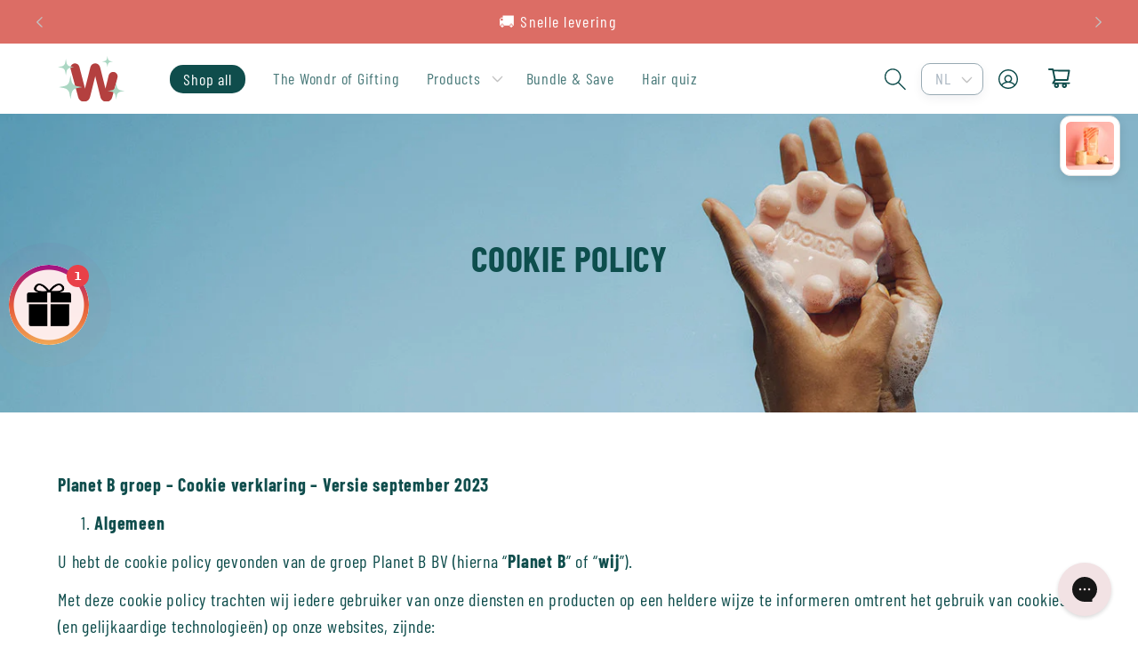

--- FILE ---
content_type: text/html; charset=utf-8
request_url: https://wondr.care/nl-it/pages/cookie-policy
body_size: 83254
content:
<!doctype html>
<html class="js" lang="nl">
  <head>
	<script src="//wondr.care/cdn/shop/files/pandectes-rules.js?v=3199029384824535615"></script>
	
<!-- Start of Shoplift scripts -->
<!-- 2025-07-09T15:06:30.5403067Z -->
<style>.shoplift-hide { opacity: 0 !important; }</style>
<style id="sl-preview-bar-hide">#preview-bar-iframe, #PBarNextFrameWrapper { display: none !important; }</style>
<script type="text/javascript">(function(rootPath, template, themeRole, themeId, isThemePreview){ /* Generated on 2025-11-12T15:16:06.1896989Z */var se=Object.defineProperty;var re=(T,C,k)=>C in T?se(T,C,{enumerable:!0,configurable:!0,writable:!0,value:k}):T[C]=k;var g=(T,C,k)=>re(T,typeof C!="symbol"?C+"":C,k);(function(){"use strict";var T=document.createElement("style");T.textContent=`#shoplift-preview-control{position:fixed;max-width:332px;height:56px;background-color:#141414;z-index:9999;bottom:20px;display:flex;border-radius:8px;box-shadow:13px 22px 7px #0000,9px 14px 7px #00000003,5px 8px 6px #0000000d,2px 4px 4px #00000017,1px 1px 2px #0000001a,0 0 #0000001a;align-items:center;margin:0 auto;left:16px;right:16px;opacity:0;transform:translateY(20px);visibility:hidden;transition:opacity .4s ease-in-out,transform .4s ease-in-out,visibility 0s .4s}#shoplift-preview-control.visible{opacity:1;transform:translateY(0);visibility:visible;transition:opacity .4s ease-in-out,transform .4s ease-in-out,visibility 0s 0s}#shoplift-preview-control *{font-family:Inter,sans-serif;color:#fff;box-sizing:border-box;font-size:16px}#shoplift-preview-variant-title{font-weight:400;line-height:140%;font-size:16px;text-align:start;letter-spacing:-.16px;flex-grow:1;text-wrap:nowrap;overflow:hidden;text-overflow:ellipsis}#shoplift-preview-variant-selector{position:relative;display:block;padding:6px 0;height:100%;min-width:0;flex:1 1 auto}#shoplift-preview-variant-menu-trigger{border:none;cursor:pointer;width:100%;background-color:transparent;padding:0 16px;border-left:1px solid #333;border-right:1px solid #333;height:100%;display:flex;align-items:center;justify-content:start;gap:8px}#shoplift-preview-variant-selector .menu-variant-label{width:24px;height:24px;border-radius:50%;padding:6px;display:flex;justify-content:center;align-items:center;font-size:12px;font-style:normal;font-weight:600;line-height:100%;letter-spacing:-.12px;flex-shrink:0}#shoplift-preview-variant-selector .preview-variant-menu{position:absolute;bottom:110%;transform:translate3d(0,20px,0);visibility:hidden;pointer-events:none;opacity:0;cursor:pointer;background-color:#141414;border:1px solid #141414;border-radius:6px;width:100%;max-height:156px;overflow-y:auto;box-shadow:0 8px 16px #0003;z-index:1;transition:opacity .3s ease-in-out,transform .3s ease-in-out,visibility 0s .3s}#shoplift-preview-variant-selector .preview-variant-menu.preview-variant-menu__visible{visibility:visible;pointer-events:auto;opacity:100;transform:translateZ(0);transition:opacity .3s ease-in-out,transform .3s ease-in-out,visibility 0s 0s}@media screen and (max-width: 400px){#shoplift-preview-variant-selector .preview-variant-menu{position:fixed;left:0;right:0;width:auto;bottom:110%}}#shoplift-preview-variant-selector .preview-variant-menu .preview-variant-menu--item{padding:12px 16px;display:flex;overflow:hidden}#shoplift-preview-variant-selector .preview-variant-menu .preview-variant-menu--item .menu-variant-label{margin-right:6px}#shoplift-preview-variant-selector .preview-variant-menu .preview-variant-menu--item span{overflow:hidden;text-overflow:ellipsis;text-wrap:nowrap;white-space:nowrap;color:#f6f6f6;font-size:14px;font-style:normal;font-weight:500}#shoplift-preview-variant-selector .preview-variant-menu .preview-variant-menu--item:hover{background-color:#545454}#shoplift-preview-variant-selector .preview-variant-menu .preview-variant-menu--item:last-of-type{border-bottom-left-radius:6px;border-bottom-right-radius:6px}#shoplift-preview-variant-selector .preview-variant-menu .preview-variant-menu--item:first-of-type{border-top-left-radius:6px;border-top-right-radius:6px}#shoplift-preview-control div:has(#shoplift-exit-preview-button){padding:0 16px}#shoplift-exit-preview-button{padding:6px 8px;font-weight:500;line-height:75%;border-radius:4px;background-color:transparent;border:none;text-decoration:none}#shoplift-exit-preview-button:hover{cursor:pointer;background-color:#333}`,document.head.appendChild(T);var C=" daum[ /]| deusu/| yadirectfetcher|(?:^|[^g])news(?!sapphire)|(?<! (?:channel/|google/))google(?!(app|/google| pixel))|(?<! cu)bots?(?:\\b|_)|(?<!(?: ya| yandex|^job|inapp;) ?)search|(?<!(?:lib))http|(?<![hg]m)score|@[a-z][\\w-]+\\.|\\(\\)|\\.com|\\b\\d{13}\\b|^<|^[\\w \\.\\-\\(?:\\):]+(?:/v?\\d+(?:\\.\\d+)?(?:\\.\\d{1,10})*?)?(?:,|$)|^[^ ]{50,}$|^\\d+\\b|^\\w+/[\\w\\(\\)]*$|^active|^ad muncher|^amaya|^avsdevicesdk/|^biglotron|^bot|^bw/|^clamav[ /]|^client/|^cobweb/|^custom|^ddg[_-]android|^discourse|^dispatch/\\d|^downcast/|^duckduckgo|^facebook|^getright/|^gozilla/|^hobbit|^hotzonu|^hwcdn/|^jeode/|^jetty/|^jigsaw|^microsoft bits|^movabletype|^mozilla/\\d\\.\\d \\(compatible;?\\)$|^mozilla/\\d\\.\\d \\w*$|^navermailapp|^netsurf|^offline|^owler|^postman|^python|^rank|^read|^reed|^rest|^rss|^snapchat|^space bison|^svn|^swcd |^taringa|^thumbor/|^track|^valid|^w3c|^webbandit/|^webcopier|^wget|^whatsapp|^wordpress|^xenu link sleuth|^yahoo|^yandex|^zdm/\\d|^zoom marketplace/|^{{.*}}$|admin|analyzer|archive|ask jeeves/teoma|bit\\.ly/|bluecoat drtr|browsex|burpcollaborator|capture|catch|check|chrome-lighthouse|chromeframe|classifier|clean|cloud|crawl|cypress/|dareboost|datanyze|dejaclick|detect|dmbrowser|download|evc-batch/|feed|firephp|gomezagent|headless|httrack|hubspot marketing grader|hydra|ibisbrowser|images|insight|inspect|iplabel|ips-agent|java(?!;)|library|mail\\.ru/|manager|measure|neustar wpm|node|nutch|offbyone|optimize|pageburst|pagespeed|parser|perl|phantomjs|pingdom|powermarks|preview|proxy|ptst[ /]\\d|reputation|resolver|retriever|rexx;|rigor|rss\\b|scan|scrape|server|sogou|sparkler/|speedcurve|spider|splash|statuscake|synapse|synthetic|tools|torrent|trace|transcoder|url|virtuoso|wappalyzer|watch|webglance|webkit2png|whatcms/|zgrab",k=/bot|spider|crawl|http|lighthouse/i,A;function M(){if(A instanceof RegExp)return A;try{A=new RegExp(C,"i")}catch{A=k}return A}function U(c){return!!c&&M().test(c)}class E{constructor(){g(this,"timestamp");this.timestamp=new Date}}class D extends E{constructor(t,i,s){super();g(this,"type");g(this,"testId");g(this,"hypothesisId");this.type=3,this.testId=t,this.hypothesisId=i,this.timestamp=s}}class H extends E{constructor(t){super();g(this,"type");g(this,"path");this.type=4,this.path=t}}class F extends E{constructor(t){super();g(this,"type");g(this,"cart");this.type=5,this.cart=t}}class L extends Error{constructor(){super();g(this,"isBot");this.isBot=!0}}function z(c,e,t){for(const i of e.selectors){const s=c.querySelectorAll(i.cssSelector);for(let r=0;r<s.length;r++)t(e.testId,e.hypothesisId)}_(c,e,(i,s,r,n,o)=>o(s,r),t)}function I(c,e,t){for(const i of e.selectors)O(c,e.testId,e.hypothesisId,i,t??(()=>{}));_(c,e,O,t??(()=>{}))}function j(c){return c.urlPatterns.reduce((e,t)=>{switch(t.operator){case"contains":return e+`.*${t}.*`;case"endsWith":return e+`.*${t}`;case"startsWith":return e+`${t}.*`}},"")}function _(c,e,t,i){new MutationObserver(()=>{for(const r of e.selectors)t(c,e.testId,e.hypothesisId,r,i)}).observe(c.documentElement,{childList:!0,subtree:!0})}function O(c,e,t,i,s){const r=c.querySelectorAll(i.cssSelector);for(let n=0;n<r.length;n++){let o=r.item(n);if(o instanceof HTMLElement&&o.dataset.shoplift!==""){o.dataset.shoplift="";for(const l of i.actions.sort(Q))o=B(c,i.cssSelector,o,l)}}return r.length>0&&s?(s(e,t),!0):!1}function B(c,e,t,i){switch(i.type){case"innerHtml":t.innerHTML=i.value;break;case"attribute":G(t,i.scope,i.value);break;case"css":J(c,e,i.value);break;case"js":K(c,t,i);break;case"copy":return W(t);case"remove":Y(t);break;case"move":Z(t,parseInt(i.value));break}return t}function G(c,e,t){c.setAttribute(e,t)}function J(c,e,t){var s;const i=c.createElement("style");i.innerHTML=`${e} { ${t} }`,(s=c.getElementsByTagName("head")[0])==null||s.appendChild(i)}function K(c,e,t){Function("document","element",`"use strict"; ${t.value}`)(c,e)}function W(c){const e=c.cloneNode(!0);if(!c.parentNode)throw"Can't copy node outside of DOM";return c.parentNode.insertBefore(e,c.nextSibling),e}function Y(c){c.remove()}function Z(c,e){if(e===0)return;const t=Array.prototype.slice.call(c.parentElement.children).indexOf(c),i=Math.min(Math.max(t+e,0),c.parentElement.children.length-1);c.parentElement.children.item(i).insertAdjacentElement(e>0?"afterend":"beforebegin",c)}function Q(c,e){return $(c)-$(e)}function $(c){return c.type==="copy"||c.type==="remove"?0:1}var S=(c=>(c[c.Template=0]="Template",c[c.Theme=1]="Theme",c[c.UrlRedirect=2]="UrlRedirect",c[c.Script=3]="Script",c[c.Dom=4]="Dom",c[c.Price=5]="Price",c))(S||{});const X="data:image/svg+xml,%3csvg%20width='12'%20height='12'%20viewBox='0%200%2012%2012'%20fill='none'%20xmlns='http://www.w3.org/2000/svg'%3e%3cpath%20d='M9.96001%207.90004C9.86501%207.90004%209.77001%207.86504%209.69501%207.79004L6.43501%204.53004C6.19501%204.29004%205.80501%204.29004%205.56501%204.53004L2.30501%207.79004C2.16001%207.93504%201.92001%207.93504%201.77501%207.79004C1.63001%207.64504%201.63001%207.40504%201.77501%207.26004L5.03501%204.00004C5.56501%203.47004%206.43001%203.47004%206.96501%204.00004L10.225%207.26004C10.37%207.40504%2010.37%207.64504%2010.225%207.79004C10.15%207.86004%2010.055%207.90004%209.96001%207.90004Z'%20fill='white'/%3e%3c/svg%3e",ee="data:image/svg+xml,%3csvg%20width='14'%20height='24'%20viewBox='0%200%2014%2024'%20fill='none'%20xmlns='http://www.w3.org/2000/svg'%3e%3cpath%20d='M12.3976%2014.5255C12.2833%2013.8788%2012.0498%2013.3024%2011.6952%2012.7961C11.3416%2012.2898%2010.9209%2011.8353%2010.4353%2011.4317C9.94868%2011.0291%209.43546%2010.6488%208.89565%2010.292C8.48487%2010.049%208.09577%209.78565%207.72637%209.50402C7.35697%209.2224%207.08016%208.89503%206.89694%208.51987C6.71273%208.14471%206.67826%207.69533%206.79055%207.1697C6.86345%206.83216%206.97476%206.54647%207.12351%206.31162C7.27324%206.07778%207.47124%205.89986%207.7175%205.77684C7.96377%205.65483%208.21989%205.59383%208.48389%205.59383C8.88087%205.59383%209.17639%205.7016%209.3734%205.91714C9.56943%206.13268%209.68271%206.42345%209.71424%206.78946C9.74576%207.15547%209.72015%207.55401%209.63839%207.98509C9.55663%208.41617%209.43645%208.84724%209.27687%209.27934L13.5127%208.80149C13.9638%207.52656%2014.1017%206.42447%2013.9264%205.49725C13.751%204.56901%2013.2664%203.85122%2012.4724%203.34491C12.239%203.19648%2011.9779%203.07041%2011.6893%202.96569L12.0026%201.50979L9.86397%200L7.3875%201.50979L7.11169%202.78878C6.65166%202.8874%206.21724%203.01957%205.8114%203.19038C4.85292%203.594%204.06684%204.15115%203.45117%204.86385C2.83452%205.57655%202.42571%206.40108%202.22378%207.33847C2.06616%208.06947%202.04942%208.70796%202.17551%209.25087C2.30061%209.7948%202.52028%2010.2828%202.8355%2010.7139C3.14974%2011.145%203.51816%2011.5344%203.93977%2011.881C4.36039%2012.2288%204.782%2012.5521%205.20164%2012.851C5.68334%2013.1702%206.13844%2013.5169%206.56497%2013.8921C6.99052%2014.2672%207.31954%2014.7125%207.55004%2015.228C7.78055%2015.7445%207.81502%2016.3769%207.65347%2017.1262C7.56482%2017.5389%207.43676%2017.8765%207.27028%2018.1388C7.10381%2018.4011%206.89596%2018.5983%206.64772%2018.7295C6.3985%2018.8606%206.12071%2018.9267%205.8114%2018.9267C5.21641%2018.9267%204.79776%2018.6034%204.62833%2018.1632C4.4589%2017.7229%204.47367%2017.2583%204.60075%2016.5639C4.72782%2015.8705%205.05092%2015.1395%205.37107%2014.3699H1.17665C1.17665%2014.3699%200.207341%2016.1115%200.0310135%2017.6762C-0.0655232%2018.5302%200.0635208%2019.2653%200.41519%2019.8844C0.76686%2020.5036%201.33032%2020.9814%202.10655%2021.319C2.39222%2021.443%202.7104%2021.5447%203.05813%2021.623L2.54589%2024H7.17473L7.7047%2021.5386C8.08493%2021.442%208.43857%2021.3231%208.76562%2021.1787C9.73985%2020.7476%2010.52%2020.1427%2011.1071%2019.3649C11.6932%2018.5871%2012.0873%2017.7291%2012.2892%2016.7917C12.4744%2015.9295%2012.5099%2015.1741%2012.3966%2014.5275L12.3976%2014.5255Z'%20fill='white'/%3e%3c/svg%3e";async function te(c){let e=c.replace(/-/g,"+").replace(/_/g,"/");for(;e.length%4;)e+="=";const t=atob(e),i=Uint8Array.from(t,n=>n.charCodeAt(0)),s=new Blob([i]).stream().pipeThrough(new DecompressionStream("gzip")),r=await new Response(s).text();return JSON.parse(r)}function x(c,e){return typeof e=="string"&&/\d{4}-\d{2}-\d{2}T\d{2}:\d{2}:\d{2}.\d+(?:Z|[+-]\d+)/.test(e)?new Date(e):e}function V(c,e){return e}let R=!1;class ie{constructor(e,t,i,s,r,n,o,l,a,d,f){g(this,"temporarySessionKey","Shoplift_Session");g(this,"essentialSessionKey","Shoplift_Essential");g(this,"analyticsSessionKey","Shoplift_Analytics");g(this,"legacySessionKey");g(this,"cssHideClass");g(this,"testConfigs");g(this,"inactiveTestConfigs");g(this,"testsFilteredByAudience");g(this,"sendPageView");g(this,"shopliftDebug");g(this,"gaConfig");g(this,"getCountryTimeout");g(this,"state");g(this,"shopifyAnalyticsId");g(this,"cookie",document.cookie);g(this,"isSyncing",!1);g(this,"isSyncingGA",!1);g(this,"fetch");g(this,"localStorageSet");g(this,"localStorageGet");g(this,"sessionStorageSet",window.sessionStorage.setItem.bind(window.sessionStorage));g(this,"sessionStorageGet",window.sessionStorage.getItem.bind(window.sessionStorage));g(this,"urlParams",new URLSearchParams(window.location.search));g(this,"device");g(this,"logHistory");this.shop=e,this.host=t,this.eventHost=i,this.disableReferrerOverride=l,this.logHistory=[],this.legacySessionKey=`SHOPLIFT_SESSION_${this.shop}`,this.cssHideClass=s?"shoplift-hide":"",this.testConfigs=d.map(v=>({...v,startAt:new Date(v.startAt),statusHistory:v.statusHistory.map(u=>({...u,createdAt:new Date(u.createdAt)}))})),this.inactiveTestConfigs=f,this.sendPageView=!!r,this.shopliftDebug=n===!0,this.gaConfig=o!=={"sendEvents":false,"mode":"gtag"}?o:{sendEvents:!1},this.fetch=window.fetch.bind(window),this.localStorageSet=window.localStorage.setItem.bind(window.localStorage),this.localStorageGet=window.localStorage.getItem.bind(window.localStorage);const b=this.getDeviceType();this.device=b!=="tablet"?b:"mobile",this.state=this.loadState(),this.shopifyAnalyticsId=this.getShopifyAnalyticsId(),this.testsFilteredByAudience=d.filter(v=>v.status=="active"),this.getCountryTimeout=a===1000?1e3:a,this.log("State Loaded",JSON.stringify(this.state))}async init(){var e;try{if(this.log("Shoplift script initializing"),window.Shopify&&window.Shopify.designMode){this.log("Skipping script for design mode");return}if(window.location.href.includes("slScreenshot=true")){this.log("Skipping script for screenshot");return}if(window.location.hostname.endsWith(".edgemesh.com")){this.log("Skipping script for preview");return}if(window.location.href.includes("isShopliftMerchant")){const i=this.urlParams.get("isShopliftMerchant")==="true";this.log("Setting merchant session to %s",i),this.state.temporary.isMerchant=i,this.persistTemporaryState()}if(this.state.temporary.isMerchant){this.log("Setting up preview for merchant"),typeof window.shoplift!="object"&&this.setShopliftStub(),this.state.temporary.previewConfig||this.hidePage(),await this.initPreview(),(e=document.querySelector("#sl-preview-bar-hide"))==null||e.remove();return}if(this.state.temporary.previewConfig=void 0,U(navigator.userAgent))return;if(navigator.userAgent.includes("Chrome/118")){this.log("Random: %o",[Math.random(),Math.random(),Math.random()]);const i=await this.makeRequest({url:`${this.eventHost}/api/v0/events/ip`,method:"get"}).then(s=>s==null?void 0:s.json());this.log(`IP: ${i}`),this.makeRequest({url:`${this.eventHost}/api/v0/logs`,method:"post",data:JSON.stringify(this.debugState(),V)}).catch()}if(this.shopifyAnalyticsId=this.getShopifyAnalyticsId(),this.monitorConsentChange(),this.checkForThemePreview())return;if(!this.disableReferrerOverride&&this.state.temporary.originalReferrer!=null){this.log(`Overriding referrer from '${document.referrer}' to '${this.state.temporary.originalReferrer}'`);const i=this.state.temporary.originalReferrer;delete this.state.temporary.originalReferrer,this.persistTemporaryState(),Object.defineProperty(document,"referrer",{get:()=>i,enumerable:!0,configurable:!0})}if(await this.refreshVisitor(this.shopifyAnalyticsId),await this.handleVisitorTest()){this.log("Redirecting for visitor test");return}this.setShoplift(),this.showPage(),await this.ensureCartAttributesForExistingPriceTests(!1),await this.finalize(),console.log("SHOPLIFT SCRIPT INITIALIZED!")}catch(t){if(t instanceof L)return;throw t}finally{typeof window.shoplift!="object"&&this.setShopliftStub()}}getVariantColor(e){switch(e){case"a":return{text:"#141414",bg:"#E2E2E2"};case"b":return{text:"rgba(255, 255, 255, 1)",bg:"rgba(37, 99, 235, 1)"}}}async initPreview(){const e=this.urlParams.get("previewConfig");if(e){this.state.temporary.previewConfig=void 0,this.log("Setting up the preview"),this.log("Found preview config, writing to temporary state");const t=await te(e);if(this.state.temporary.previewConfig=t,this.state.temporary.previewConfig.testTypeCategory===S.Price){this.hidePage(!0);const s=this.state.temporary.previewConfig;let r=`${this.host}/api/dom-selectors/${s.storeId}/${s.testId}/${s.isDraft||!1}`;s.shopifyProductId&&(r+=`?productId=${s.shopifyProductId}`);const n=await this.makeJsonRequest({method:"get",url:r}).catch(o=>(this.log("Error getting domSelectors",o),null));s.variants.forEach(o=>{var l;return o.domSelectors=(l=n[o.id])==null?void 0:l.domSelectors})}this.persistTemporaryState();const i=new URL(window.location.toString());i.searchParams.delete("previewConfig"),this.queueRedirect(i)}else if(this.state.temporary.previewConfig){this.showPage();const t=this.state.temporary.previewConfig;t.testTypeCategory===S.Template&&this.handleTemplatePreview(t)&&this.initPreviewControls(t),t.testTypeCategory===S.UrlRedirect&&this.handleUrlPreview(t)&&this.initPreviewControls(t),t.testTypeCategory===S.Script&&this.handleScriptPreview(t)&&this.initPreviewControls(t),t.testTypeCategory===S.Price&&await this.handlePricePreview(t)&&this.initPreviewControls(t)}}initPreviewControls(e){document.addEventListener("DOMContentLoaded",()=>{const t=e.variants.find(u=>u.id===e.currentVariant),i=(t==null?void 0:t.label)||"a",s=e.variants,r=document.createElement("div");r.id="shoplift-preview-control";const n=document.createElement("div"),o=document.createElement("img");o.src=ee,o.height=24,o.width=14,n.style.padding="0 16px",n.style.lineHeight="100%",n.appendChild(o),r.appendChild(n);const l=document.createElement("div");l.id="shoplift-preview-variant-selector";const a=document.createElement("button");a.id="shoplift-preview-variant-menu-trigger";const d=document.createElement("div");d.className="menu-variant-label",d.style.backgroundColor=this.getVariantColor(i).bg,d.style.color=this.getVariantColor(i).text,d.innerText=i.toUpperCase(),a.appendChild(d);const f=document.createElement("span");if(f.id="shoplift-preview-variant-title",f.innerText=t!=null&&t.title?t.title:"Untitled variant "+i.toUpperCase(),a.appendChild(f),s.length>1){const u=document.createElement("img");u.src=X,u.width=12,u.height=12,u.style.height="12px",u.style.width="12px",a.appendChild(u);const p=document.createElement("div");p.className="preview-variant-menu";for(const h of e.variants.filter(m=>m.id!==e.currentVariant)){const m=document.createElement("div");m.className="preview-variant-menu--item";const w=document.createElement("div");w.className="menu-variant-label",w.style.backgroundColor=this.getVariantColor(h.label).bg,w.style.color=this.getVariantColor(h.label).text,w.style.flexShrink="0",w.innerText=h.label.toUpperCase(),m.appendChild(w);const y=document.createElement("span");y.innerText=h.title?h.title:"Untitled variant "+h.label.toUpperCase(),m.appendChild(y),m.addEventListener("click",()=>{this.pickVariant(h.id)}),p.appendChild(m)}l.appendChild(p),a.addEventListener("click",()=>{p.className!=="preview-variant-menu preview-variant-menu__visible"?p.classList.add("preview-variant-menu__visible"):p.classList.remove("preview-variant-menu__visible")}),document.addEventListener("click",h=>{h.target instanceof Element&&!a.contains(h.target)&&p.className==="preview-variant-menu preview-variant-menu__visible"&&p.classList.remove("preview-variant-menu__visible")})}else a.style.pointerEvents="none",d.style.margin="0";l.appendChild(a),r.appendChild(l);const b=document.createElement("div"),v=document.createElement("button");v.id="shoplift-exit-preview-button",v.innerText="Exit",b.appendChild(v),v.addEventListener("click",()=>{this.exitPreview()}),r.appendChild(b),document.body.appendChild(r),requestAnimationFrame(()=>{r.classList.add("visible")})}),this.ensureCartAttributesForExistingPriceTests(!0).catch(t=>{this.log("Error ensuring cart attributes for price test",t)})}pickVariant(e){var t,i,s,r;if(this.state.temporary.previewConfig){const n=this.state.temporary.previewConfig,o=new URL(window.location.toString());if(n.testTypeCategory===S.UrlRedirect){const l=(t=n.variants.find(a=>a.id===n.currentVariant))==null?void 0:t.redirectUrl;if(o.pathname===l){const a=(i=n.variants.find(d=>d.id===e))==null?void 0:i.redirectUrl;a&&(o.pathname=a)}}if(n.testTypeCategory===S.Template){const l=(s=n.variants.find(a=>a.id===n.currentVariant))==null?void 0:s.pathName;if(l&&o.pathname===l){const a=(r=n.variants.find(d=>d.id===e))==null?void 0:r.pathName;a&&a!==l&&(o.pathname=a)}}n.currentVariant=e,this.persistTemporaryState(),this.queueRedirect(o)}}exitPreview(){var t,i,s,r;const e=new URL(window.location.toString());if(((t=this.state.temporary.previewConfig)==null?void 0:t.testTypeCategory)===S.Template&&e.searchParams.delete("view"),((i=this.state.temporary.previewConfig)==null?void 0:i.testTypeCategory)===S.Script&&e.searchParams.delete("slVariant"),((s=this.state.temporary.previewConfig)==null?void 0:s.testTypeCategory)===S.UrlRedirect){const o=this.state.temporary.previewConfig.variants.filter(a=>a.label!=="a"&&a.redirectUrl!==null).map(a=>a.redirectUrl),l=(r=this.state.temporary.previewConfig.variants.find(a=>a.label==="a"))==null?void 0:r.redirectUrl;o.includes(e.pathname)&&l&&(e.pathname=l)}this.state.temporary.previewConfig=void 0,this.persistTemporaryState(),this.hidePage(),this.queueRedirect(e)}handleTemplatePreview(e){const t=e.currentVariant,i=e.variants.find(n=>n.id===t);if(!i)return!1;this.log("Setting up template preview for type",i.type);const s=new URL(window.location.toString()),r=s.searchParams.get("view");return this.typeFromTemplate()==i.type&&r!==i.affix&&i.affix&&(this.log("Template type matches current variant, redirecting"),s.searchParams.delete("view"),this.log("Setting the new viewParam"),this.hidePage(),s.searchParams.set("view",i.affix),this.queueRedirect(s)),r!==null&&r!==i.affix&&(s.searchParams.delete("view"),this.hidePage(),this.queueRedirect(s)),!0}handleUrlPreview(e){var n;const t=e.currentVariant,i=e.variants.find(o=>o.id===t),s=(n=e.variants.find(o=>o.isControl))==null?void 0:n.redirectUrl;if(!i)return!1;this.log("Setting up URL redirect preview");const r=new URL(window.location.toString());return r.pathname===s&&!i.isControl&&i.redirectUrl!==null&&(this.log("Url matches control, redirecting"),this.hidePage(),r.pathname=i.redirectUrl,this.queueRedirect(r)),!0}handleScriptPreview(e){const t=e.currentVariant,i=e.variants.find(n=>n.id===t);if(!i)return!1;this.log("Setting up script preview");const s=new URL(window.location.toString());return s.searchParams.get("slVariant")!==i.id&&(this.log("current id doesn't match the variant, redirecting"),s.searchParams.delete("slVariant"),this.log("Setting the new slVariantParam"),this.hidePage(),s.searchParams.set("slVariant",i.id),this.queueRedirect(s)),!0}async handlePricePreview(e){const t=e.currentVariant,i=e.variants.find(s=>s.id===t);return i?(this.log("Setting up price preview"),i.domSelectors&&i.domSelectors.length>0&&(I(document,{testId:e.testId,hypothesisId:i.id,selectors:i.domSelectors}),await this.ensureCartAttributesForExistingPriceTests(!0)),!0):!1}async finalize(){const e=await this.getCartState();e!==null&&this.queueCartUpdate(e),this.pruneStateAndSave(),await this.syncAllEvents()}setShoplift(){this.log("Setting up public API");const t=this.urlParams.get("slVariant")==="true",i=t?null:this.urlParams.get("slVariant");window.shoplift={isHypothesisActive:async s=>{if(this.log("Script checking variant for hypothesis '%s'",s),t)return this.log("Forcing variant for hypothesis '%s'",s),!0;if(i!==null)return this.log("Forcing hypothesis '%s'",i),s===i;const r=this.testConfigs.find(o=>o.hypotheses.some(l=>l.id===s));if(!r)return this.log("No test found for hypothesis '%s'",s),!1;const n=this.state.essential.visitorTests.find(o=>o.testId===r.id);return n?(this.log("Active visitor test found",s),n.hypothesisId===s):(await this.manuallySplitVisitor(r),this.testConfigs.some(o=>o.hypotheses.some(l=>l.id===s&&this.state.essential.visitorTests.some(a=>a.hypothesisId===l.id))))},setAnalyticsConsent:async s=>{await this.onConsentChange(s,!0)},getVisitorData:()=>({visitor:this.state.analytics.visitor,visitorTests:this.state.essential.visitorTests.filter(s=>!s.isInvalid).map(s=>{const{shouldSendToGa:r,...n}=s;return n})})}}setShopliftStub(){this.log("Setting up stubbed public API");const t=this.urlParams.get("slVariant")==="true",i=t?null:this.urlParams.get("slVariant");window.shoplift={isHypothesisActive:s=>Promise.resolve(t||s===i),setAnalyticsConsent:()=>Promise.resolve(),getVisitorData:()=>({visitor:null,visitorTests:[]})}}async manuallySplitVisitor(e){this.log("Starting manual split for test '%s'",e.id),await this.handleVisitorTest([e]),this.saveState(),this.syncAllEvents()}async handleVisitorTest(e){await this.filterTestsByAudience(this.testConfigs,this.state.analytics.visitor??this.buildBaseVisitor(),this.state.essential.visitorTests);let t=e?e.filter(i=>this.testsFilteredByAudience.some(s=>s.id===i.id)):[...this.testsForUrl(this.testsFilteredByAudience),...this.domTestsForUrl(this.testsFilteredByAudience)];try{if(t.length===0)return this.log("No tests found"),!1;this.log("Checking for existing visitor test on page");const i=this.getCurrentVisitorHypothesis(t);if(i){this.log("Found current visitor test");const o=this.considerRedirect(i);return o&&(this.log("Redirecting for current visitor test"),this.redirect(i)),o}this.log("No active test relation for test page");const s=this.testsForUrl(this.inactiveTestConfigs.filter(o=>this.testIsPaused(o)&&o.hypotheses.some(l=>this.state.essential.visitorTests.some(a=>a.hypothesisId===l.id)))).map(o=>o.id);if(s.length>0)return this.log("Visitor has paused tests for test page, skipping test assignment: %o",s),!1;if(this.hasThemeAndOtherTestTypes(this.testsFilteredByAudience)){this.log("Store has both theme and non-theme tests");const o=this.visitorActiveTestType();this.log("Current visitor test type is '%s'",o);let l;switch(o){case"templateOrUrlRedirect":this.log("Filtering to non-theme tests"),l=d=>d!=="theme";break;case"theme":this.log("Filtering to theme tests"),l=d=>d==="theme";break;case null:l=Math.random()>.5?(this.log("Filtering to theme tests"),d=>d==="theme"):(this.log("Filtering to non-theme tests"),d=>d!=="theme");break}const a=t.filter(d=>d.hypotheses.every(f=>!f.isControl||!l(f.type)));this.log(`Blocking visitor from being assigned to filtered test IDs: ["${a.map(d=>d.id).join('", "')}"]`),this.state.essential.visitorTests.push(...a.map(d=>({createdAt:new Date,testId:d.id,hypothesisId:null,isThemeTest:d.hypotheses.some(f=>f.type==="theme"),shouldSendToGa:!1,isSaved:!0,isInvalid:!0,themeId:void 0}))),t=t.filter(d=>d.hypotheses.some(f=>f.isControl&&l(f.type)))}if(t.length===0)return this.log("No tests found"),!1;const r=t[Math.floor(Math.random()*t.length)],n=this.pickHypothesis(r);if(n){this.log("Adding local visitor to test '%s', hypothesis '%s'",r.id,n.id),this.queueAddVisitorToTest(r.id,n);const o=this.considerRedirect(n);return o&&(this.log("Redirecting for new test"),this.redirect(n)),o}return this.log("No hypothesis found"),!1}finally{this.includeInDomTests(),this.saveState()}}includeInDomTests(){const e=this.getDomTestsForCurrentUrl(),t=this.getVisitorDomHypothesis(e);for(const i of e){this.log("Evaluating dom test '%s'",i.id);const r=t.find(n=>i.hypotheses.some(o=>n.id===o.id))??this.pickHypothesis(i);if(!r){this.log("Failed to pick hypothesis for test");continue}if(r.isControl){this.log("Control hypothesis - applying DOM selectors and watching for variant selectors");const n=i.hypotheses.filter(o=>o.id!==r.id).flatMap(o=>{var l;return((l=o.domSelectors)==null?void 0:l.map(a=>({...a,testId:i.id})))??[]});n.length>0&&z(document,{testId:i.id,hypothesisId:r.id,selectors:n},o=>{this.queueAddVisitorToTest(o,r),this.syncAllEvents()})}if(!r.domSelectors||r.domSelectors.length===0){this.log("No selectors found, skipping hypothesis");continue}this.log("Watching for selectors"),I(document,{testId:i.id,hypothesisId:r.id,selectors:r.domSelectors},n=>{this.queueAddVisitorToTest(n,r),this.syncAllEvents()})}}considerRedirect(e){if(this.log("Considering redirect for hypothesis '%s'",e.id),e.isControl)return this.log("Skipping redirect for control"),!1;if(e.type==="basicScript"||e.type==="manualScript")return this.log("Skipping redirect for script test"),!1;const t=this.state.essential.visitorTests.find(n=>n.hypothesisId===e.id),i=new URL(window.location.toString()),r=new URLSearchParams(window.location.search).get("view");if(e.type==="theme"){if(!(e.themeId===themeId)){if(this.log("Theme id '%s' is not hypothesis theme ID '%s'",e.themeId,themeId),t&&t.themeId!==e.themeId&&(t.themeId===themeId||!this.isThemePreview()))this.log("On old theme, redirecting and updating local visitor"),t.themeId=e.themeId;else if(this.isThemePreview())return this.log("On non-test theme, skipping redirect"),!1;return this.log("Hiding page to redirect for theme test"),this.hidePage(),!0}return!1}else if(e.type!=="dom"&&e.type!=="price"&&e.affix!==template.suffix&&e.affix!==r||e.redirectPath&&!i.pathname.endsWith(e.redirectPath))return this.log("Hiding page to redirect for template test"),this.hidePage(),!0;return this.log("Not redirecting"),!1}redirect(e){if(this.log("Redirecting to hypothesis '%s'",e.id),e.isControl)return;const t=new URL(window.location.toString());if(t.searchParams.delete("view"),e.redirectPath){const i=RegExp("^(/w{2}-w{2})/").exec(t.pathname);if(i&&i.length>1){const s=i[1];t.pathname=`${s}${e.redirectPath}`}else t.pathname=e.redirectPath}else e.type==="theme"?(t.searchParams.set("_ab","0"),t.searchParams.set("_fd","0"),t.searchParams.set("_sc","1"),t.searchParams.set("preview_theme_id",e.themeId.toString())):e.type!=="urlRedirect"&&t.searchParams.set("view",e.affix);this.queueRedirect(t)}async refreshVisitor(e){if(e===null||!this.state.essential.isFirstLoad||!this.testConfigs.some(i=>i.visitorOption!=="all"))return;this.log("Refreshing visitor"),this.hidePage();const t=await this.getVisitor(e);t&&t.id&&this.updateLocalVisitor(t)}buildBaseVisitor(){return{shopifyAnalyticsId:this.shopifyAnalyticsId,device:this.device,country:null,...this.state.essential.initialState}}getInitialState(){const e=this.getUTMValue("utm_source")??"",t=this.getUTMValue("utm_medium")??"",i=this.getUTMValue("utm_campaign")??"",s=this.getUTMValue("utm_content")??"",r=window.document.referrer,n=this.device;return{createdAt:new Date,utmSource:e,utmMedium:t,utmCampaign:i,utmContent:s,referrer:r,device:n}}checkForThemePreview(){var e,t;return this.log("Checking for theme preview"),window.location.hostname.endsWith(".shopifypreview.com")?(this.log("on shopify preview domain"),this.clearThemeBar(!0,!1,this.state),(e=document.querySelector("#sl-preview-bar-hide"))==null||e.remove(),!1):this.isThemePreview()?this.state.essential.visitorTests.some(i=>i.isThemeTest&&i.hypothesisId!=null&&this.getHypothesis(i.hypothesisId)&&i.themeId===themeId)?(this.log("On active theme test, removing theme bar"),this.clearThemeBar(!1,!0,this.state),!1):this.state.essential.visitorTests.some(i=>i.isThemeTest&&i.hypothesisId!=null&&!this.getHypothesis(i.hypothesisId)&&i.themeId===themeId)?(this.log("Visitor is on an inactive theme test, redirecting to main theme"),this.redirectToMainTheme(),!0):this.state.essential.isFirstLoad?(this.log("No visitor found on theme preview, redirecting to main theme"),this.redirectToMainTheme(),!0):this.inactiveTestConfigs.some(i=>i.hypotheses.some(s=>s.themeId===themeId))?(this.log("Current theme is an inactive theme test, redirecting to main theme"),this.redirectToMainTheme(),!0):this.testConfigs.some(i=>i.hypotheses.some(s=>s.themeId===themeId))?(this.log("Falling back to clearing theme bar"),this.clearThemeBar(!1,!0,this.state),!1):(this.log("No tests on current theme, skipping script"),this.clearThemeBar(!0,!1,this.state),(t=document.querySelector("#sl-preview-bar-hide"))==null||t.remove(),!0):(this.log("Not on theme preview"),this.clearThemeBar(!0,!1,this.state),!1)}redirectToMainTheme(){this.hidePage();const e=new URL(window.location.toString());e.searchParams.set("preview_theme_id",""),this.queueRedirect(e)}testsForUrl(e){const t=new URL(window.location.href),i=this.typeFromTemplate();return e.filter(s=>s.hypotheses.some(r=>r.type!=="dom"&&r.type!=="price"&&(r.isControl&&r.type===i&&r.affix===template.suffix||r.type==="theme"||r.isControl&&r.type==="urlRedirect"&&r.redirectPath&&t.pathname.endsWith(r.redirectPath)||r.type==="basicScript"))&&(s.ignoreTestViewParameterEnforcement||!t.searchParams.has("view")||s.hypotheses.map(r=>r.affix).includes(t.searchParams.get("view")??"")))}domTestsForUrl(e){const t=new URL(window.location.href);return e.filter(i=>i.hypotheses.some(s=>(s.type==="dom"||s.type==="price")&&s.domSelectors&&s.domSelectors.some(r=>new RegExp(j(r)).test(t.toString()))))}async filterTestsByAudience(e,t,i){const s=[];let r=t.country;!r&&e.some(n=>n.requiresCountry&&!i.some(o=>o.testId===n.id))&&(this.log("Hiding page to check geoip"),this.hidePage(),r=await this.makeJsonRequest({method:"get",url:`${this.eventHost}/api/v0/visitors/get-country`,signal:AbortSignal.timeout(this.getCountryTimeout)}).catch(n=>(this.log("Error getting country",n),null)));for(const n of e){if(this.log("Checking audience for test '%s'",n.id),this.state.essential.visitorTests.some(a=>a.testId===n.id&&a.hypothesisId==null)){console.log(`Skipping blocked test '${n.id}'`);continue}const o=this.visitorCreatedDuringTestActive(n.statusHistory);(i.some(a=>a.testId===n.id&&(n.device==="all"||n.device===t.device&&n.device===this.device))||this.isTargetAudience(n,t,o,r))&&(this.log("Visitor is in audience for test '%s'",n.id),s.push(n))}this.testsFilteredByAudience=s}isTargetAudience(e,t,i,s){const r=this.getChannel(t);return(e.device==="all"||e.device===t.device&&e.device===this.device)&&(e.visitorOption==="all"||e.visitorOption==="new"&&i||e.visitorOption==="returning"&&!i)&&(e.targetAudiences.length===0||e.targetAudiences.reduce((n,o)=>n||o.reduce((l,a)=>l&&a(t,i,r,s),!0),!1))}visitorCreatedDuringTestActive(e){let t="";for(const i of e){if(this.state.analytics.visitor!==null&&this.state.analytics.visitor.createdAt<i.createdAt||this.state.essential.initialState.createdAt<i.createdAt)break;t=i.status}return t==="active"}getDomTestsForCurrentUrl(){return this.domTestsForUrl(this.testsFilteredByAudience)}getCurrentVisitorHypothesis(e){return e.flatMap(t=>t.hypotheses).find(t=>t.type!=="dom"&&t.type!=="price"&&this.state.essential.visitorTests.some(i=>i.hypothesisId===t.id))}getVisitorDomHypothesis(e){return e.flatMap(t=>t.hypotheses).filter(t=>(t.type==="dom"||t.type==="price")&&this.state.essential.visitorTests.some(i=>i.hypothesisId===t.id))}getHypothesis(e){return this.testConfigs.filter(t=>t.hypotheses.some(i=>i.id===e)).map(t=>t.hypotheses.find(i=>i.id===e))[0]}hasThemeTest(e){return e.some(t=>t.hypotheses.some(i=>i.type==="theme"))}hasTestThatIsNotThemeTest(e){return e.some(t=>t.hypotheses.some(i=>i.type!=="theme"&&i.type!=="dom"&&i.type!=="price"))}hasThemeAndOtherTestTypes(e){return this.hasThemeTest(e)&&this.hasTestThatIsNotThemeTest(e)}testIsPaused(e){return e.status==="paused"||e.status==="incompatible"||e.status==="suspended"}visitorActiveTestType(){const e=this.state.essential.visitorTests.filter(t=>this.testConfigs.some(i=>i.hypotheses.some(s=>s.id==t.hypothesisId)));return e.length===0?null:e.some(t=>t.isThemeTest)?"theme":"templateOrUrlRedirect"}pickHypothesis(e){let t=Math.random();const i=e.hypotheses.reduce((r,n)=>r+n.visitorCount,0);return e.hypotheses.sort((r,n)=>r.isControl?n.isControl?0:-1:n.isControl?1:0).reduce((r,n)=>{if(r!==null)return r;const l=e.hypotheses.reduce((a,d)=>a&&d.visitorCount>20,!0)?n.visitorCount/i-n.trafficPercentage:0;return t<=n.trafficPercentage-l?n:(t-=n.trafficPercentage,null)},null)}typeFromTemplate(){switch(template.type){case"collection-list":return"collectionList";case"page":return"landing";case"article":case"blog":case"cart":case"collection":case"index":case"product":case"search":return template.type;default:return null}}queueRedirect(e){this.saveState(),this.disableReferrerOverride||(this.log(`Saving temporary referrer override '${document.referrer}'`),this.state.temporary.originalReferrer=document.referrer,this.persistTemporaryState()),window.setTimeout(()=>window.location.assign(e),0),window.setTimeout(()=>void this.syncAllEvents(),2e3)}async syncAllEvents(){const e=async()=>{if(this.isSyncing){window.setTimeout(()=>void(async()=>await e())(),500);return}try{this.isSyncing=!0,await this.syncEvents(),this.syncGAEvents()}finally{this.isSyncing=!1}};await e()}async syncEvents(){var i,s;if(!this.state.essential.consentApproved||!this.shopifyAnalyticsId||this.state.analytics.queue.length===0)return;const e=this.state.analytics.queue.length,t=this.state.analytics.queue.splice(0,e);this.log("Syncing %s events",e);try{const r={shop:this.shop,visitorDetails:{shopifyAnalyticsId:this.shopifyAnalyticsId,device:((i=this.state.analytics.visitor)==null?void 0:i.device)??this.device,country:((s=this.state.analytics.visitor)==null?void 0:s.country)??null,...this.state.essential.initialState},events:this.state.essential.visitorTests.filter(o=>!o.isInvalid&&!o.isSaved&&o.hypothesisId!=null).map(o=>new D(o.testId,o.hypothesisId,o.createdAt)).concat(t)};await this.sendEvents(r);const n=await this.getVisitor(this.shopifyAnalyticsId);n!==null&&this.updateLocalVisitor(n);for(const o of this.state.essential.visitorTests.filter(l=>!l.isInvalid&&!l.isSaved))o.isSaved=!0}catch{this.state.analytics.queue.splice(0,0,...t)}finally{this.saveState()}}syncGAEvents(){if(!this.gaConfig.sendEvents){if(R)return;R=!0,this.log("UseGtag is false — skipping GA Events");return}if(!this.state.essential.consentApproved){this.log("Consent not approved — skipping GA Events");return}if(this.isSyncingGA){this.log("Already syncing GA - skipping GA events");return}const e=this.state.essential.visitorTests.filter(t=>t.shouldSendToGa);if(e.length===0){this.log("No GA Events to sync");return}this.isSyncingGA=!0,this.log("Syncing %s GA Events",e.length),Promise.allSettled(e.map(t=>this.sendGAEvent(t))).then(()=>this.log("All gtag events sent")).finally(()=>this.isSyncingGA=!1)}sendGAEvent(e){return new Promise(t=>{this.log("Sending GA Event for test %s, hypothesis %s",e.testId,e.hypothesisId);const i=()=>{this.log("GA acknowledged event for hypothesis %s",e.hypothesisId),e.shouldSendToGa=!1,this.persistEssentialState(),t()},s={exp_variant_string:`SL-${e.testId}-${e.hypothesisId}`};this.shopliftDebug&&Object.assign(s,{debug_mode:!0});function r(n,o,l){window.dataLayer=window.dataLayer||[],window.dataLayer.push(arguments)}this.gaConfig.mode==="gtag"?r("event","experience_impression",{...s,event_callback:i}):(window.dataLayer=window.dataLayer||[],window.dataLayer.push({event:"experience_impression",...s,eventCallback:i}))})}updateLocalVisitor(e){let t;({visitorTests:t,...this.state.analytics.visitor}=e);for(const i of this.state.essential.visitorTests.filter(s=>!t.some(r=>r.testId===s.testId)))i.isSaved=!0,i.isInvalid=!0;for(const i of t){const s=this.state.essential.visitorTests.findIndex(n=>n.testId===i.testId);s!==-1?(i.isInvalid=!1,this.state.essential.visitorTests.splice(s,1,i)):this.state.essential.visitorTests.push(i)}this.state.analytics.visitor.storedAt=new Date}async getVisitor(e){try{return await this.makeJsonRequest({method:"get",url:`${this.eventHost}/api/v0/visitors/by-key/${this.shop}/${e}`})}catch{return null}}async sendEvents(e){await this.makeRequest({method:"post",url:`${this.eventHost}/api/v0/events`,data:JSON.stringify(e)})}getUTMValue(e){const i=decodeURIComponent(window.location.search.substring(1)).split("&");for(let s=0;s<i.length;s++){const r=i[s].split("=");if(r[0]===e)return r[1]||null}return null}hidePage(e){this.log("Hiding page"),this.cssHideClass&&!window.document.documentElement.classList.contains(this.cssHideClass)&&(window.document.documentElement.classList.add(this.cssHideClass),e||setTimeout(this.removeAsyncHide(this.cssHideClass),2e3))}showPage(){this.cssHideClass&&this.removeAsyncHide(this.cssHideClass)()}getDeviceType(){function e(){let i=!1;return function(s){(/(android|bb\d+|meego).+mobile|avantgo|bada\/|blackberry|blazer|compal|elaine|fennec|hiptop|iemobile|ip(hone|od)|iris|kindle|lge |maemo|midp|mmp|mobile.+firefox|netfront|opera m(ob|in)i|palm( os)?|phone|p(ixi|re)\/|plucker|pocket|psp|series(4|6)0|symbian|treo|up\.(browser|link)|vodafone|wap|windows ce|xda|xiino/i.test(s)||/1207|6310|6590|3gso|4thp|50[1-6]i|770s|802s|a wa|abac|ac(er|oo|s\-)|ai(ko|rn)|al(av|ca|co)|amoi|an(ex|ny|yw)|aptu|ar(ch|go)|as(te|us)|attw|au(di|\-m|r |s )|avan|be(ck|ll|nq)|bi(lb|rd)|bl(ac|az)|br(e|v)w|bumb|bw\-(n|u)|c55\/|capi|ccwa|cdm\-|cell|chtm|cldc|cmd\-|co(mp|nd)|craw|da(it|ll|ng)|dbte|dc\-s|devi|dica|dmob|do(c|p)o|ds(12|\-d)|el(49|ai)|em(l2|ul)|er(ic|k0)|esl8|ez([4-7]0|os|wa|ze)|fetc|fly(\-|_)|g1 u|g560|gene|gf\-5|g\-mo|go(\.w|od)|gr(ad|un)|haie|hcit|hd\-(m|p|t)|hei\-|hi(pt|ta)|hp( i|ip)|hs\-c|ht(c(\-| |_|a|g|p|s|t)|tp)|hu(aw|tc)|i\-(20|go|ma)|i230|iac( |\-|\/)|ibro|idea|ig01|ikom|im1k|inno|ipaq|iris|ja(t|v)a|jbro|jemu|jigs|kddi|keji|kgt( |\/)|klon|kpt |kwc\-|kyo(c|k)|le(no|xi)|lg( g|\/(k|l|u)|50|54|\-[a-w])|libw|lynx|m1\-w|m3ga|m50\/|ma(te|ui|xo)|mc(01|21|ca)|m\-cr|me(rc|ri)|mi(o8|oa|ts)|mmef|mo(01|02|bi|de|do|t(\-| |o|v)|zz)|mt(50|p1|v )|mwbp|mywa|n10[0-2]|n20[2-3]|n30(0|2)|n50(0|2|5)|n7(0(0|1)|10)|ne((c|m)\-|on|tf|wf|wg|wt)|nok(6|i)|nzph|o2im|op(ti|wv)|oran|owg1|p800|pan(a|d|t)|pdxg|pg(13|\-([1-8]|c))|phil|pire|pl(ay|uc)|pn\-2|po(ck|rt|se)|prox|psio|pt\-g|qa\-a|qc(07|12|21|32|60|\-[2-7]|i\-)|qtek|r380|r600|raks|rim9|ro(ve|zo)|s55\/|sa(ge|ma|mm|ms|ny|va)|sc(01|h\-|oo|p\-)|sdk\/|se(c(\-|0|1)|47|mc|nd|ri)|sgh\-|shar|sie(\-|m)|sk\-0|sl(45|id)|sm(al|ar|b3|it|t5)|so(ft|ny)|sp(01|h\-|v\-|v )|sy(01|mb)|t2(18|50)|t6(00|10|18)|ta(gt|lk)|tcl\-|tdg\-|tel(i|m)|tim\-|t\-mo|to(pl|sh)|ts(70|m\-|m3|m5)|tx\-9|up(\.b|g1|si)|utst|v400|v750|veri|vi(rg|te)|vk(40|5[0-3]|\-v)|vm40|voda|vulc|vx(52|53|60|61|70|80|81|83|85|98)|w3c(\-| )|webc|whit|wi(g |nc|nw)|wmlb|wonu|x700|yas\-|your|zeto|zte\-/i.test(s.substr(0,4)))&&(i=!0)}(navigator.userAgent||navigator.vendor),i}function t(){let i=!1;return function(s){(/android|ipad|playbook|silk/i.test(s)||/1207|6310|6590|3gso|4thp|50[1-6]i|770s|802s|a wa|abac|ac(er|oo|s\-)|ai(ko|rn)|al(av|ca|co)|amoi|an(ex|ny|yw)|aptu|ar(ch|go)|as(te|us)|attw|au(di|\-m|r |s )|avan|be(ck|ll|nq)|bi(lb|rd)|bl(ac|az)|br(e|v)w|bumb|bw\-(n|u)|c55\/|capi|ccwa|cdm\-|cell|chtm|cldc|cmd\-|co(mp|nd)|craw|da(it|ll|ng)|dbte|dc\-s|devi|dica|dmob|do(c|p)o|ds(12|\-d)|el(49|ai)|em(l2|ul)|er(ic|k0)|esl8|ez([4-7]0|os|wa|ze)|fetc|fly(\-|_)|g1 u|g560|gene|gf\-5|g\-mo|go(\.w|od)|gr(ad|un)|haie|hcit|hd\-(m|p|t)|hei\-|hi(pt|ta)|hp( i|ip)|hs\-c|ht(c(\-| |_|a|g|p|s|t)|tp)|hu(aw|tc)|i\-(20|go|ma)|i230|iac( |\-|\/)|ibro|idea|ig01|ikom|im1k|inno|ipaq|iris|ja(t|v)a|jbro|jemu|jigs|kddi|keji|kgt( |\/)|klon|kpt |kwc\-|kyo(c|k)|le(no|xi)|lg( g|\/(k|l|u)|50|54|\-[a-w])|libw|lynx|m1\-w|m3ga|m50\/|ma(te|ui|xo)|mc(01|21|ca)|m\-cr|me(rc|ri)|mi(o8|oa|ts)|mmef|mo(01|02|bi|de|do|t(\-| |o|v)|zz)|mt(50|p1|v )|mwbp|mywa|n10[0-2]|n20[2-3]|n30(0|2)|n50(0|2|5)|n7(0(0|1)|10)|ne((c|m)\-|on|tf|wf|wg|wt)|nok(6|i)|nzph|o2im|op(ti|wv)|oran|owg1|p800|pan(a|d|t)|pdxg|pg(13|\-([1-8]|c))|phil|pire|pl(ay|uc)|pn\-2|po(ck|rt|se)|prox|psio|pt\-g|qa\-a|qc(07|12|21|32|60|\-[2-7]|i\-)|qtek|r380|r600|raks|rim9|ro(ve|zo)|s55\/|sa(ge|ma|mm|ms|ny|va)|sc(01|h\-|oo|p\-)|sdk\/|se(c(\-|0|1)|47|mc|nd|ri)|sgh\-|shar|sie(\-|m)|sk\-0|sl(45|id)|sm(al|ar|b3|it|t5)|so(ft|ny)|sp(01|h\-|v\-|v )|sy(01|mb)|t2(18|50)|t6(00|10|18)|ta(gt|lk)|tcl\-|tdg\-|tel(i|m)|tim\-|t\-mo|to(pl|sh)|ts(70|m\-|m3|m5)|tx\-9|up(\.b|g1|si)|utst|v400|v750|veri|vi(rg|te)|vk(40|5[0-3]|\-v)|vm40|voda|vulc|vx(52|53|60|61|70|80|81|83|85|98)|w3c(\-| )|webc|whit|wi(g |nc|nw)|wmlb|wonu|x700|yas\-|your|zeto|zte\-/i.test(s.substr(0,4)))&&(i=!0)}(navigator.userAgent||navigator.vendor),i}return e()?"mobile":t()?"tablet":"desktop"}removeAsyncHide(e){return()=>{e&&window.document.documentElement.classList.remove(e)}}async getCartState(){try{let e=await this.makeJsonRequest({method:"get",url:`${window.location.origin}/cart.js`});return e===null||(e.note===null&&(e=await this.makeJsonRequest({method:"post",url:`${window.location.origin}/cart/update.js`,data:JSON.stringify({note:""})})),e==null)?null:{token:e.token,total_price:e.total_price,total_discount:e.total_discount,currency:e.currency,items_subtotal_price:e.items_subtotal_price,items:e.items.map(t=>({quantity:t.quantity,variant_id:t.variant_id,key:t.key,price:t.price,final_line_price:t.final_line_price,sku:t.sku,product_id:t.product_id}))}}catch(e){return this.log("Error sending cart info",e),null}}async ensureCartAttributesForExistingPriceTests(e){var t;try{if(this.log("Checking visitor assignments for active price tests"),e&&this.state.temporary.previewConfig){const i=this.state.temporary.previewConfig;this.log("Using preview config for merchant:",i.testId);let s="variant";if(i.variants&&i.variants.length>0){const r=i.variants.find(n=>n.id===i.currentVariant);r&&r.isControl&&(s="control")}this.log("Merchant preview - updating hidden inputs:",i.testId,s),this.updatePriceTestHiddenInputs(i.testId,s,!0);return}for(const i of this.state.essential.visitorTests){const s=this.testConfigs.find(n=>n.id===i.testId);if(!s){this.log("Test config not found:",i.testId);continue}const r=s.hypotheses.find(n=>n.id===i.hypothesisId);if(!r||r.type!=="price"){this.log("Skipping non-price hypothesis:",i.hypothesisId);continue}this.log("Found potential price test, validating with server:",i.testId);try{const n=await this.makeJsonRequest({method:"get",url:`${this.eventHost}/api/v0/visitors/price-test/${i.testId}/${(t=this.state.analytics.visitor)==null?void 0:t.id}`});if(!n){this.log("Failed to validate price test with server:",i.testId);continue}if(!n.isActive||!n.isPriceTest||!n.visitorAssigned){this.log("Price test validation failed - Active:",n.isActive,"PriceTest:",n.isPriceTest,"Assigned:",n.visitorAssigned);continue}this.log("Price test validated successfully, updating hidden inputs:",i.testId,n.assignment),this.updatePriceTestHiddenInputs(i.testId,n.assignment,e)}catch(n){this.log("Error validating price test with server:",i.testId,n);const o=r.isControl?"control":"variant";this.updatePriceTestHiddenInputs(i.testId,o,e)}}}catch(i){this.log("Error ensuring cart attributes for existing price tests:",i)}}updatePriceTestHiddenInputs(e,t,i){try{this.cleanupPriceTestObservers();const s=`${e}:${t}:${i?"t":"f"}`,r=u=>{const p=u.getAttribute("data-sl-pid");if(!p)return!0;if(i&&this.state.temporary.previewConfig){const m=this.state.temporary.previewConfig,w=t==="control"?"a":"b",y=m.variants.find(P=>P.label===w);if(!y)return!1;for(const P of y.domSelectors||[]){const q=P.cssSelector.match(/data-sl-attribute-(?:p|cap)="(\d+)"/);if(q){const N=q[1];if(this.log(`Extracted ID from selector: ${N}, comparing to: ${p}`),N===p)return this.log("Product ID match found in preview config:",p,"variant:",y.label),!0}else this.log(`Could not extract ID from selector: ${P.cssSelector}`)}return this.log("No product ID match in preview config for:",p,"variant:",w),!1}const h=this.testConfigs.find(m=>m.id===e);if(!h)return this.log("Test config not found for testId:",e),!1;for(const m of h.hypotheses||[])for(const w of m.domSelectors||[]){const y=w.cssSelector.match(/data-sl-attribute-(?:p|cap)="(\d+)"/);if(y&&y[1]===p)return this.log("Product ID match found:",p,"for test:",e),!0}return this.log("No product ID match for:",p,"in test:",e),!1},n=new Set,o=new MutationObserver(u=>{u.forEach(p=>{p.addedNodes.forEach(h=>{if(h.nodeType===Node.ELEMENT_NODE){const m=h;d(m);const w=m.matches('input[name="properties[_slpt]"]')?[m]:m.querySelectorAll('input[name="properties[_slpt]"]');w.length>0&&this.log(`MutationObserver found ${w.length} new hidden input(s)`),w.forEach(y=>{const P=y.getAttribute("data-sl-pid");this.log(`MutationObserver checking new input with data-sl-pid="${P}"`),r(y)?(y.value!==s&&(y.value=s,this.log("Updated newly added hidden input:",s)),f(y)):(y.remove(),this.log("Removed newly added non-matching hidden input for product ID:",y.getAttribute("data-sl-pid")))})}})})});n.add(o);const l=new MutationObserver(u=>{u.forEach(p=>{if(p.type==="attributes"&&p.attributeName==="data-sl-pid"){const h=p.target;if(this.log("AttributeObserver detected data-sl-pid attribute change on:",h.tagName),h.matches('input[name="properties[_slpt]"]')){const m=h,w=p.oldValue,y=m.getAttribute("data-sl-pid");this.log(`data-sl-pid changed from "${w}" to "${y}" - triggering payment placement updates`),r(m)?(m.value!==s&&(m.value=s,this.log("Updated hidden input after data-sl-pid change:",s)),y&&a(y),this.log("Re-running payment placement updates after variant change"),d(document.body)):(m.remove(),this.log("Removed non-matching hidden input after data-sl-pid change:",y))}}})});n.add(l);const a=u=>{if(this.log(`Applying DOM selector changes for product ID: ${u}`),i&&this.state.temporary.previewConfig){const p=t==="control"?"a":"b",h=this.state.temporary.previewConfig.variants.find(m=>m.label===p);if(!(h!=null&&h.domSelectors)){this.log(`No DOM selectors found for preview variant: ${p}`);return}this.log(`Applying preview config DOM selectors, count: ${h.domSelectors.length}`),I(document,{testId:e,hypothesisId:h.id,selectors:h.domSelectors})}else{const p=this.testConfigs.find(m=>m.id===e);if(!p){this.log(`No test config found for testId: ${e}`);return}const h=p.hypotheses.find(m=>t==="control"?m.isControl:!m.isControl);if(!(h!=null&&h.domSelectors)){this.log(`No DOM selectors found for assignment: ${t}`);return}this.log(`Applying live config DOM selectors, count: ${h.domSelectors.length}`),I(document,{testId:e,hypothesisId:h.id,selectors:h.domSelectors},()=>{this.log("DOM selector changes applied for live config")})}},d=u=>{u.tagName==="SHOPIFY-PAYMENT-TERMS"&&(this.log("MutationObserver found new shopify-payment-terms element"),this.updateShopifyPaymentTerms(e,t));const p=u.querySelectorAll("shopify-payment-terms");p.length>0&&(this.log(`MutationObserver found ${p.length} shopify-payment-terms in added node`),this.updateShopifyPaymentTerms(e,t)),u.tagName==="AFTERPAY-PLACEMENT"&&(this.log("MutationObserver found new afterpay-placement element"),this.updateAfterpayPlacements(e,t,"afterpay"));const h=u.querySelectorAll("afterpay-placement");h.length>0&&(this.log(`MutationObserver found ${h.length} afterpay-placement in added node`),this.updateAfterpayPlacements(e,t,"afterpay")),u.tagName==="SQUARE-PLACEMENT"&&(this.log("MutationObserver found new square-placement element"),this.updateAfterpayPlacements(e,t,"square"));const m=u.querySelectorAll("square-placement");m.length>0&&(this.log(`MutationObserver found ${m.length} square-placement in added node`),this.updateAfterpayPlacements(e,t,"square")),u.tagName==="KLARNA-PLACEMENT"&&(this.log("MutationObserver found new klarna-placement element"),this.updateKlarnaPlacements(e,t));const w=u.querySelectorAll("klarna-placement");w.length>0&&(this.log(`MutationObserver found ${w.length} klarna-placement in added node`),this.updateKlarnaPlacements(e,t))},f=u=>{l.observe(u,{attributes:!0,attributeFilter:["data-sl-pid"],attributeOldValue:!0,subtree:!1});const p=u.getAttribute("data-sl-pid");this.log(`Started AttributeObserver on specific input with data-sl-pid="${p}"`)},b=()=>{const u=document.querySelectorAll('input[name="properties[_slpt]"]');this.log(`Found ${u.length} existing hidden inputs to check`),u.forEach(p=>{const h=p.getAttribute("data-sl-pid");this.log(`Checking existing input with data-sl-pid="${h}"`),r(p)?(p.value=s,this.log("Updated existing hidden input:",s),h&&(this.log("Applying initial DOM selector changes for existing product"),a(h)),f(p)):(p.remove(),this.log("Removed non-matching hidden input for product ID:",p.getAttribute("data-sl-pid")))})},v=()=>{document.body?(o.observe(document.body,{childList:!0,subtree:!0}),this.log("Started MutationObserver on document.body"),b(),d(document.body)):document.readyState==="loading"?document.addEventListener("DOMContentLoaded",()=>{document.body&&(o.observe(document.body,{childList:!0,subtree:!0}),this.log("Started MutationObserver after DOMContentLoaded"),b(),d(document.body))}):(this.log("Set timeout on observer"),setTimeout(v,10))};v(),window.__shopliftPriceTestObservers=n,window.__shopliftPriceTestValue=s,this.log("Set up DOM observer for price test hidden inputs")}catch(s){this.log("Error updating price test hidden inputs:",s)}}updateKlarnaPlacements(e,t){this.updatePlacementElements(e,t,"klarna-placement",(i,s)=>{i.setAttribute("data-purchase-amount",s.toString())})}cleanupPriceTestObservers(){const e=window.__shopliftPriceTestObservers;e&&(e.forEach(t=>{t.disconnect()}),e.clear(),this.log("Cleaned up existing price test observers")),delete window.__shopliftPriceTestObservers,delete window.__shopliftPriceTestValue}updateAfterpayPlacements(e,t,i="afterpay"){const s=i==="square"?"square-placement":"afterpay-placement";if(document.querySelectorAll(s).length===0){this.log(`No ${s} elements found on page - early return`);return}this.updatePlacementElements(e,t,s,(n,o)=>{if(i==="afterpay"){const l=(o/100).toFixed(2);n.setAttribute("data-amount",l)}else n.setAttribute("data-amount",o.toString())}),this.log("updateAfterpayPlacements completed")}updatePlacementElements(e,t,i,s){const r=document.querySelectorAll(i);if(r.length===0){this.log(`No ${i} elements found - early return`);return}let n;if(this.state.temporary.isMerchant&&this.state.temporary.previewConfig){const l=t==="control"?"a":"b",a=this.state.temporary.previewConfig.variants.find(d=>d.label===l);if(!(a!=null&&a.domSelectors)){this.log(`No variant found for label ${l} in preview config for ${i}`);return}n=a.domSelectors,this.log(`Using preview config for ${i} in merchant mode, variant: ${l}`)}else{const l=this.testConfigs.find(d=>d.id===e);if(!l){this.log(`No testConfig found for id: ${e} - early return`);return}const a=l.hypotheses.find(d=>t==="control"?d.isControl:!d.isControl);if(!(a!=null&&a.domSelectors)){this.log(`No hypothesis or domSelectors found for assignment: ${t} - early return`);return}n=a.domSelectors}const o=/data-sl-attribute-p=["'](\d+)["']/;r.forEach(l=>{let a=null;const d=l.parentElement;if(d&&(a=d.querySelector('input[name="properties[_slpt]"]')),a||(a=l.querySelector('input[name="properties[_slpt]"]')),!a){this.log(`No hidden input found for ${i} element`);return}const f=a.getAttribute("data-sl-pid");if(!f){this.log("Hidden input has no data-sl-pid attribute - skipping");return}const b=n.find(h=>{const m=h.cssSelector.match(o);return m&&m[1]===f});if(!b){this.log(`No matching selector found for productId: ${f} - skipping element`);return}const v=b.actions.find(h=>h.scope==="price");if(!(v!=null&&v.value)){this.log("No price action or value found - skipping element");return}const u=parseFloat(v.value.replace(/[^0-9.]/g,""));if(Number.isNaN(u)){this.log(`Invalid price "${v.value}" for product ${f} - skipping`);return}const p=Math.round(u*100);s(l,p)}),this.log(`updatePlacementElements completed for ${i}`)}updateShopifyPaymentTerms(e,t){const i=document.querySelectorAll("shopify-payment-terms");if(i.length===0)return;this.log("Store using shopify payments");let s;if(this.state.temporary.isMerchant&&this.state.temporary.previewConfig){const r=t==="control"?"a":"b",n=this.state.temporary.previewConfig.variants.find(o=>o.label===r);if(!n||!n.domSelectors){this.log(`No variant found for label ${r} in preview config`);return}s=n.domSelectors,this.log(`Using preview config for shopify-payment-terms in merchant mode, variant: ${r}`)}else{const r=this.testConfigs.find(o=>o.id===e);if(!r)return;const n=r.hypotheses.find(o=>t==="control"?o.isControl===!0:o.isControl===!1);if(!n||!n.domSelectors)return;s=n.domSelectors}i.forEach(r=>{const n=r.getAttribute("variant-id");if(!n)return;const o=s.find(l=>{const a=l.cssSelector.match(/data-sl-attribute-p=["'](\d+)["']/);return a&&a[1]===n});if(o){const l=o.actions.find(a=>a.scope==="price");if(l&&l.value){const a=r.getAttribute("shopify-meta");if(a)try{const d=JSON.parse(a);if(d.variants&&Array.isArray(d.variants)){const f=d.variants.find(b=>{var v;return((v=b.id)==null?void 0:v.toString())===n});if(f){f.full_price=l.value;const b=parseFloat(l.value.replace(/[^0-9.]/g,""));if(f.number_of_payment_terms&&f.number_of_payment_terms>1){const v=b/f.number_of_payment_terms;f.price_per_term=`$${v.toFixed(2)}`}r.setAttribute("shopify-meta",JSON.stringify(d))}}}catch(d){this.log("Error parsing/updating shoplift-meta:",d)}}}})}async makeJsonRequest(e){const t=await this.makeRequest(e);return t===null?null:JSON.parse(await t.text(),x)}async makeRequest(e){const{url:t,method:i,headers:s,data:r,signal:n}=e,o=new Headers;if(s)for(const a in s)o.append(a,s[a]);(!s||!s.Accept)&&o.append("Accept","application/json"),(!s||!s["Content-Type"])&&o.append("Content-Type","application/json"),(this.eventHost.includes("ngrok.io")||this.eventHost.includes("ngrok-free.app"))&&o.append("ngrok-skip-browser-warning","1234");const l=await this.fetch(t,{method:i,headers:o,body:r,signal:n});if(!l.ok){if(l.status===204)return null;if(l.status===422){const a=await l.json();if(typeof a<"u"&&a.isBot)throw new L}throw new Error(`Error sending shoplift request ${l.status}`)}return l}queueAddVisitorToTest(e,t){if(!this.state.essential.visitorTests.some(i=>i.testId===e)&&(this.state.essential.visitorTests.push({createdAt:new Date,testId:e,hypothesisId:t.id,isThemeTest:t.type==="theme",themeId:t.themeId,isSaved:!1,isInvalid:!1,shouldSendToGa:!0}),t.type==="price")){const i=t.isControl?"control":"variant";this.log("Price test assignment detected, updating cart attributes:",e,i),this.updatePriceTestHiddenInputs(e,i,!1)}}queueCartUpdate(e){this.queueEvent(new F(e))}queuePageView(e){this.queueEvent(new H(e))}queueEvent(e){!this.state.essential.consentApproved&&this.state.essential.hasConsentInteraction||this.state.analytics.queue.length>10||this.state.analytics.queue.push(e)}legacyGetLocalStorageVisitor(){const e=this.localStorageGet(this.legacySessionKey);if(e)try{return JSON.parse(e,x)}catch{}return null}pruneStateAndSave(){this.state.essential.visitorTests=this.state.essential.visitorTests.filter(e=>this.testConfigs.some(t=>t.id==e.testId)||this.inactiveTestConfigs.filter(t=>this.testIsPaused(t)).some(t=>t.id===e.testId)),this.saveState()}saveState(){this.persistEssentialState(),this.persistAnalyticsState()}loadState(){const e=this.loadAnalyticsState(),t={analytics:e,essential:this.loadEssentialState(e),temporary:this.loadTemporaryState()},i=this.legacyGetLocalStorageVisitor(),s=this.legacyGetCookieVisitor(),r=[i,s].filter(n=>n!==null).sort((n,o)=>+o.storedAt-+n.storedAt)[0];return t.analytics.visitor===null&&r&&({visitorTests:t.essential.visitorTests,...t.analytics.visitor}=r,t.essential.isFirstLoad=!1,t.essential.initialState={createdAt:r.createdAt,referrer:r.referrer,utmCampaign:r.utmCampaign,utmContent:r.utmContent,utmMedium:r.utmMedium,utmSource:r.utmSource,device:r.device},this.deleteCookie("SHOPLIFT"),this.deleteLocalStorage(this.legacySessionKey)),!t.essential.consentApproved&&t.essential.hasConsentInteraction&&this.deleteLocalStorage(this.analyticsSessionKey),t}loadEssentialState(e){var o;const t=this.loadLocalStorage(this.essentialSessionKey),i=this.loadCookie(this.essentialSessionKey),s=this.getInitialState();(o=e.visitor)!=null&&o.device&&(s.device=e.visitor.device);const r={timestamp:new Date,consentApproved:!1,hasConsentInteraction:!1,debugMode:!1,initialState:s,visitorTests:[],isFirstLoad:!0},n=[t,i].filter(l=>l!==null).sort((l,a)=>+a.timestamp-+l.timestamp)[0]??r;return n.initialState||(e.visitor!==null?n.initialState=e.visitor:(n.initialState=s,n.initialState.createdAt=n.timestamp)),n}loadAnalyticsState(){const e=this.loadLocalStorage(this.analyticsSessionKey),t=this.loadCookie(this.analyticsSessionKey),i={timestamp:new Date,visitor:null,queue:[]},s=[e,t].filter(r=>r!==null).sort((r,n)=>+n.timestamp-+r.timestamp)[0]??i;return s.queue.length===0&&e&&e.queue.length>1&&(s.queue=e.queue),s}loadTemporaryState(){const e=this.sessionStorageGet(this.temporarySessionKey),t=e?JSON.parse(e,x):null,i=this.loadCookie(this.temporarySessionKey);return t??i??{isMerchant:!1,timestamp:new Date}}persistEssentialState(){this.log("Persisting essential state"),this.state.essential.isFirstLoad=!1,this.state.essential.timestamp=new Date,this.persistLocalStorageState(this.essentialSessionKey,this.state.essential),this.persistCookieState(this.essentialSessionKey,this.state.essential)}persistAnalyticsState(){this.log("Persisting analytics state"),this.state.essential.consentApproved&&(this.state.analytics.timestamp=new Date,this.persistLocalStorageState(this.analyticsSessionKey,this.state.analytics),this.persistCookieState(this.analyticsSessionKey,{...this.state.analytics,queue:[]}))}persistTemporaryState(){this.log("Setting temporary session state"),this.state.temporary.timestamp=new Date,this.sessionStorageSet(this.temporarySessionKey,JSON.stringify(this.state.temporary)),this.persistCookieState(this.temporarySessionKey,this.state.temporary,!0)}loadLocalStorage(e){const t=this.localStorageGet(e);if(t===null)return null;try{return JSON.parse(t,x)}catch{return null}}loadCookie(e){const t=this.getCookie(e);if(t===null)return null;try{return JSON.parse(t,x)}catch{return null}}persistLocalStorageState(e,t){this.localStorageSet(e,JSON.stringify(t))}persistCookieState(e,t,i=!1){const s=JSON.stringify(t),r=i?"":`expires=${new Date(new Date().getTime()+864e5*365).toUTCString()};`;document.cookie=`${e}=${s};domain=.${window.location.hostname};path=/;SameSite=Strict;${r}`}deleteCookie(e){const t=new Date(0).toUTCString();document.cookie=`${e}=;domain=.${window.location.hostname};path=/;expires=${t};`}deleteLocalStorage(e){window.localStorage.removeItem(e)}getChannel(e){var i;return((i=[{"name":"cross-network","test":(v) => new RegExp(".*cross-network.*", "i").test(v.utmCampaign)},{"name":"direct","test":(v) => v.utmSource === "" && v.utmMedium === ""},{"name":"paid-shopping","test":(v) => (new RegExp("^(?:Google|IGShopping|aax-us-east\.amazon-adsystem\.com|aax\.amazon-adsystem\.com|alibaba|alibaba\.com|amazon|amazon\.co\.uk|amazon\.com|apps\.shopify\.com|checkout\.shopify\.com|checkout\.stripe\.com|cr\.shopping\.naver\.com|cr2\.shopping\.naver\.com|ebay|ebay\.co\.uk|ebay\.com|ebay\.com\.au|ebay\.de|etsy|etsy\.com|m\.alibaba\.com|m\.shopping\.naver\.com|mercadolibre|mercadolibre\.com|mercadolibre\.com\.ar|mercadolibre\.com\.mx|message\.alibaba\.com|msearch\.shopping\.naver\.com|nl\.shopping\.net|no\.shopping\.net|offer\.alibaba\.com|one\.walmart\.com|order\.shopping\.yahoo\.co\.jp|partners\.shopify\.com|s3\.amazonaws\.com|se\.shopping\.net|shop\.app|shopify|shopify\.com|shopping\.naver\.com|shopping\.yahoo\.co\.jp|shopping\.yahoo\.com|shopzilla|shopzilla\.com|simplycodes\.com|store\.shopping\.yahoo\.co\.jp|stripe|stripe\.com|uk\.shopping\.net|walmart|walmart\.com)$", "i").test(v.utmSource) || new RegExp("^(.*(([^a-df-z]|^)shop|shopping).*)$", "i").test(v.utmCampaign)) && new RegExp("^(.*cp.*|ppc|retargeting|paid.*)$", "i").test(v.utmMedium)},{"name":"paid-search","test":(v) => new RegExp("^(?:360\.cn|alice|aol|ar\.search\.yahoo\.com|ask|at\.search\.yahoo\.com|au\.search\.yahoo\.com|auone|avg|babylon|baidu|biglobe|biglobe\.co\.jp|biglobe\.ne\.jp|bing|br\.search\.yahoo\.com|ca\.search\.yahoo\.com|centrum\.cz|ch\.search\.yahoo\.com|cl\.search\.yahoo\.com|cn\.bing\.com|cnn|co\.search\.yahoo\.com|comcast|conduit|daum|daum\.net|de\.search\.yahoo\.com|dk\.search\.yahoo\.com|dogpile|dogpile\.com|duckduckgo|ecosia\.org|email\.seznam\.cz|eniro|es\.search\.yahoo\.com|espanol\.search\.yahoo\.com|exalead\.com|excite\.com|fi\.search\.yahoo\.com|firmy\.cz|fr\.search\.yahoo\.com|globo|go\.mail\.ru|google|google-play|hk\.search\.yahoo\.com|id\.search\.yahoo\.com|in\.search\.yahoo\.com|incredimail|it\.search\.yahoo\.com|kvasir|lens\.google\.com|lite\.qwant\.com|lycos|m\.baidu\.com|m\.naver\.com|m\.search\.naver\.com|m\.sogou\.com|mail\.rambler\.ru|mail\.yandex\.ru|malaysia\.search\.yahoo\.com|msn|msn\.com|mx\.search\.yahoo\.com|najdi|naver|naver\.com|news\.google\.com|nl\.search\.yahoo\.com|no\.search\.yahoo\.com|ntp\.msn\.com|nz\.search\.yahoo\.com|onet|onet\.pl|pe\.search\.yahoo\.com|ph\.search\.yahoo\.com|pl\.search\.yahoo\.com|play\.google\.com|qwant|qwant\.com|rakuten|rakuten\.co\.jp|rambler|rambler\.ru|se\.search\.yahoo\.com|search-results|search\.aol\.co\.uk|search\.aol\.com|search\.google\.com|search\.smt\.docomo\.ne\.jp|search\.ukr\.net|secureurl\.ukr\.net|seznam|seznam\.cz|sg\.search\.yahoo\.com|so\.com|sogou|sogou\.com|sp-web\.search\.auone\.jp|startsiden|startsiden\.no|suche\.aol\.de|terra|th\.search\.yahoo\.com|tr\.search\.yahoo\.com|tut\.by|tw\.search\.yahoo\.com|uk\.search\.yahoo\.com|ukr|us\.search\.yahoo\.com|virgilio|vn\.search\.yahoo\.com|wap\.sogou\.com|webmaster\.yandex\.ru|websearch\.rakuten\.co\.jp|yahoo|yahoo\.co\.jp|yahoo\.com|yandex|yandex\.by|yandex\.com|yandex\.com\.tr|yandex\.fr|yandex\.kz|yandex\.ru|yandex\.ua|yandex\.uz|zen\.yandex\.ru)$", "i").test(v.utmSource) && new RegExp("^(.*cp.*|ppc|retargeting|paid.*)$", "i").test(v.utmMedium)},{"name":"paid-social","test":(v) => new RegExp("^(?:43things|43things\.com|51\.com|5ch\.net|Hatena|ImageShack|academia\.edu|activerain|activerain\.com|activeworlds|activeworlds\.com|addthis|addthis\.com|airg\.ca|allnurses\.com|allrecipes\.com|alumniclass|alumniclass\.com|ameba\.jp|ameblo\.jp|americantowns|americantowns\.com|amp\.reddit\.com|ancestry\.com|anobii|anobii\.com|answerbag|answerbag\.com|answers\.yahoo\.com|aolanswers|aolanswers\.com|apps\.facebook\.com|ar\.pinterest\.com|artstation\.com|askubuntu|askubuntu\.com|asmallworld\.com|athlinks|athlinks\.com|away\.vk\.com|awe\.sm|b\.hatena\.ne\.jp|baby-gaga|baby-gaga\.com|babyblog\.ru|badoo|badoo\.com|bebo|bebo\.com|beforeitsnews|beforeitsnews\.com|bharatstudent|bharatstudent\.com|biip\.no|biswap\.org|bit\.ly|blackcareernetwork\.com|blackplanet|blackplanet\.com|blip\.fm|blog\.com|blog\.feedspot\.com|blog\.goo\.ne\.jp|blog\.naver\.com|blog\.yahoo\.co\.jp|blogg\.no|bloggang\.com|blogger|blogger\.com|blogher|blogher\.com|bloglines|bloglines\.com|blogs\.com|blogsome|blogsome\.com|blogspot|blogspot\.com|blogster|blogster\.com|blurtit|blurtit\.com|bookmarks\.yahoo\.co\.jp|bookmarks\.yahoo\.com|br\.pinterest\.com|brightkite|brightkite\.com|brizzly|brizzly\.com|business\.facebook\.com|buzzfeed|buzzfeed\.com|buzznet|buzznet\.com|cafe\.naver\.com|cafemom|cafemom\.com|camospace|camospace\.com|canalblog\.com|care\.com|care2|care2\.com|caringbridge\.org|catster|catster\.com|cbnt\.io|cellufun|cellufun\.com|centerblog\.net|chat\.zalo\.me|chegg\.com|chicagonow|chicagonow\.com|chiebukuro\.yahoo\.co\.jp|classmates|classmates\.com|classquest|classquest\.com|co\.pinterest\.com|cocolog-nifty|cocolog-nifty\.com|copainsdavant\.linternaute\.com|couchsurfing\.org|cozycot|cozycot\.com|cross\.tv|crunchyroll|crunchyroll\.com|cyworld|cyworld\.com|cz\.pinterest\.com|d\.hatena\.ne\.jp|dailystrength\.org|deluxe\.com|deviantart|deviantart\.com|dianping|dianping\.com|digg|digg\.com|diigo|diigo\.com|discover\.hubpages\.com|disqus|disqus\.com|dogster|dogster\.com|dol2day|dol2day\.com|doostang|doostang\.com|dopplr|dopplr\.com|douban|douban\.com|draft\.blogger\.com|draugiem\.lv|drugs-forum|drugs-forum\.com|dzone|dzone\.com|edublogs\.org|elftown|elftown\.com|epicurious\.com|everforo\.com|exblog\.jp|extole|extole\.com|facebook|facebook\.com|faceparty|faceparty\.com|fandom\.com|fanpop|fanpop\.com|fark|fark\.com|fb|fb\.me|fc2|fc2\.com|feedspot|feministing|feministing\.com|filmaffinity|filmaffinity\.com|flickr|flickr\.com|flipboard|flipboard\.com|folkdirect|folkdirect\.com|foodservice|foodservice\.com|forums\.androidcentral\.com|forums\.crackberry\.com|forums\.imore\.com|forums\.nexopia\.com|forums\.webosnation\.com|forums\.wpcentral\.com|fotki|fotki\.com|fotolog|fotolog\.com|foursquare|foursquare\.com|free\.facebook\.com|friendfeed|friendfeed\.com|fruehstueckstreff\.org|fubar|fubar\.com|gaiaonline|gaiaonline\.com|gamerdna|gamerdna\.com|gather\.com|geni\.com|getpocket\.com|glassboard|glassboard\.com|glassdoor|glassdoor\.com|godtube|godtube\.com|goldenline\.pl|goldstar|goldstar\.com|goo\.gl|gooblog|goodreads|goodreads\.com|google\+|googlegroups\.com|googleplus|govloop|govloop\.com|gowalla|gowalla\.com|gree\.jp|groups\.google\.com|gulli\.com|gutefrage\.net|habbo|habbo\.com|hi5|hi5\.com|hootsuite|hootsuite\.com|houzz|houzz\.com|hoverspot|hoverspot\.com|hr\.com|hu\.pinterest\.com|hubculture|hubculture\.com|hubpages\.com|hyves\.net|hyves\.nl|ibibo|ibibo\.com|id\.pinterest\.com|identi\.ca|ig|imageshack\.com|imageshack\.us|imvu|imvu\.com|in\.pinterest\.com|insanejournal|insanejournal\.com|instagram|instagram\.com|instapaper|instapaper\.com|internations\.org|interpals\.net|intherooms|intherooms\.com|irc-galleria\.net|is\.gd|italki|italki\.com|jammerdirect|jammerdirect\.com|jappy\.com|jappy\.de|kaboodle\.com|kakao|kakao\.com|kakaocorp\.com|kaneva|kaneva\.com|kin\.naver\.com|l\.facebook\.com|l\.instagram\.com|l\.messenger\.com|last\.fm|librarything|librarything\.com|lifestream\.aol\.com|line|line\.me|linkedin|linkedin\.com|listal|listal\.com|listography|listography\.com|livedoor\.com|livedoorblog|livejournal|livejournal\.com|lm\.facebook\.com|lnkd\.in|m\.blog\.naver\.com|m\.cafe\.naver\.com|m\.facebook\.com|m\.kin\.naver\.com|m\.vk\.com|m\.yelp\.com|mbga\.jp|medium\.com|meetin\.org|meetup|meetup\.com|meinvz\.net|meneame\.net|menuism\.com|messages\.google\.com|messages\.yahoo\.co\.jp|messenger|messenger\.com|mix\.com|mixi\.jp|mobile\.facebook\.com|mocospace|mocospace\.com|mouthshut|mouthshut\.com|movabletype|movabletype\.com|mubi|mubi\.com|my\.opera\.com|myanimelist\.net|myheritage|myheritage\.com|mylife|mylife\.com|mymodernmet|mymodernmet\.com|myspace|myspace\.com|netvibes|netvibes\.com|news\.ycombinator\.com|newsshowcase|nexopia|ngopost\.org|niconico|nicovideo\.jp|nightlifelink|nightlifelink\.com|ning|ning\.com|nl\.pinterest\.com|odnoklassniki\.ru|odnoklassniki\.ua|okwave\.jp|old\.reddit\.com|oneworldgroup\.org|onstartups|onstartups\.com|opendiary|opendiary\.com|oshiete\.goo\.ne\.jp|out\.reddit\.com|over-blog\.com|overblog\.com|paper\.li|partyflock\.nl|photobucket|photobucket\.com|pinboard|pinboard\.in|pingsta|pingsta\.com|pinterest|pinterest\.at|pinterest\.ca|pinterest\.ch|pinterest\.cl|pinterest\.co\.kr|pinterest\.co\.uk|pinterest\.com|pinterest\.com\.au|pinterest\.com\.mx|pinterest\.de|pinterest\.es|pinterest\.fr|pinterest\.it|pinterest\.jp|pinterest\.nz|pinterest\.ph|pinterest\.pt|pinterest\.ru|pinterest\.se|pixiv\.net|pl\.pinterest\.com|playahead\.se|plurk|plurk\.com|plus\.google\.com|plus\.url\.google\.com|pocket\.co|posterous|posterous\.com|pro\.homeadvisor\.com|pulse\.yahoo\.com|qapacity|qapacity\.com|quechup|quechup\.com|quora|quora\.com|qzone\.qq\.com|ravelry|ravelry\.com|reddit|reddit\.com|redux|redux\.com|renren|renren\.com|researchgate\.net|reunion|reunion\.com|reverbnation|reverbnation\.com|rtl\.de|ryze|ryze\.com|salespider|salespider\.com|scoop\.it|screenrant|screenrant\.com|scribd|scribd\.com|scvngr|scvngr\.com|secondlife|secondlife\.com|serverfault|serverfault\.com|shareit|sharethis|sharethis\.com|shvoong\.com|sites\.google\.com|skype|skyrock|skyrock\.com|slashdot\.org|slideshare\.net|smartnews\.com|snapchat|snapchat\.com|social|sociallife\.com\.br|socialvibe|socialvibe\.com|spaces\.live\.com|spoke|spoke\.com|spruz|spruz\.com|ssense\.com|stackapps|stackapps\.com|stackexchange|stackexchange\.com|stackoverflow|stackoverflow\.com|stardoll\.com|stickam|stickam\.com|studivz\.net|suomi24\.fi|superuser|superuser\.com|sweeva|sweeva\.com|t\.co|t\.me|tagged|tagged\.com|taggedmail|taggedmail\.com|talkbiznow|talkbiznow\.com|taringa\.net|techmeme|techmeme\.com|tencent|tencent\.com|tiktok|tiktok\.com|tinyurl|tinyurl\.com|toolbox|toolbox\.com|touch\.facebook\.com|tr\.pinterest\.com|travellerspoint|travellerspoint\.com|tripadvisor|tripadvisor\.com|trombi|trombi\.com|trustpilot|tudou|tudou\.com|tuenti|tuenti\.com|tumblr|tumblr\.com|tweetdeck|tweetdeck\.com|twitter|twitter\.com|twoo\.com|typepad|typepad\.com|unblog\.fr|urbanspoon\.com|ushareit\.com|ushi\.cn|vampirefreaks|vampirefreaks\.com|vampirerave|vampirerave\.com|vg\.no|video\.ibm\.com|vk\.com|vkontakte\.ru|wakoopa|wakoopa\.com|wattpad|wattpad\.com|web\.facebook\.com|web\.skype\.com|webshots|webshots\.com|wechat|wechat\.com|weebly|weebly\.com|weibo|weibo\.com|wer-weiss-was\.de|weread|weread\.com|whatsapp|whatsapp\.com|wiki\.answers\.com|wikihow\.com|wikitravel\.org|woot\.com|wordpress|wordpress\.com|wordpress\.org|xanga|xanga\.com|xing|xing\.com|yahoo-mbga\.jp|yammer|yammer\.com|yelp|yelp\.co\.uk|yelp\.com|youroom\.in|za\.pinterest\.com|zalo|zoo\.gr|zooppa|zooppa\.com)$", "i").test(v.utmSource) && new RegExp("^(.*cp.*|ppc|retargeting|paid.*)$", "i").test(v.utmMedium)},{"name":"paid-video","test":(v) => new RegExp("^(?:blog\.twitch\.tv|crackle|crackle\.com|curiositystream|curiositystream\.com|d\.tube|dailymotion|dailymotion\.com|dashboard\.twitch\.tv|disneyplus|disneyplus\.com|fast\.wistia\.net|help\.hulu\.com|help\.netflix\.com|hulu|hulu\.com|id\.twitch\.tv|iq\.com|iqiyi|iqiyi\.com|jobs\.netflix\.com|justin\.tv|m\.twitch\.tv|m\.youtube\.com|music\.youtube\.com|netflix|netflix\.com|player\.twitch\.tv|player\.vimeo\.com|ted|ted\.com|twitch|twitch\.tv|utreon|utreon\.com|veoh|veoh\.com|viadeo\.journaldunet\.com|vimeo|vimeo\.com|wistia|wistia\.com|youku|youku\.com|youtube|youtube\.com)$", "i").test(v.utmSource) && new RegExp("^(.*cp.*|ppc|retargeting|paid.*)$", "i").test(v.utmMedium)},{"name":"display","test":(v) => new RegExp("^(?:display|banner|expandable|interstitial|cpm)$", "i").test(v.utmMedium)},{"name":"paid-other","test":(v) => new RegExp("^(.*cp.*|ppc|retargeting|paid.*)$", "i").test(v.utmMedium)},{"name":"organic-shopping","test":(v) => new RegExp("^(?:360\.cn|alice|aol|ar\.search\.yahoo\.com|ask|at\.search\.yahoo\.com|au\.search\.yahoo\.com|auone|avg|babylon|baidu|biglobe|biglobe\.co\.jp|biglobe\.ne\.jp|bing|br\.search\.yahoo\.com|ca\.search\.yahoo\.com|centrum\.cz|ch\.search\.yahoo\.com|cl\.search\.yahoo\.com|cn\.bing\.com|cnn|co\.search\.yahoo\.com|comcast|conduit|daum|daum\.net|de\.search\.yahoo\.com|dk\.search\.yahoo\.com|dogpile|dogpile\.com|duckduckgo|ecosia\.org|email\.seznam\.cz|eniro|es\.search\.yahoo\.com|espanol\.search\.yahoo\.com|exalead\.com|excite\.com|fi\.search\.yahoo\.com|firmy\.cz|fr\.search\.yahoo\.com|globo|go\.mail\.ru|google|google-play|hk\.search\.yahoo\.com|id\.search\.yahoo\.com|in\.search\.yahoo\.com|incredimail|it\.search\.yahoo\.com|kvasir|lens\.google\.com|lite\.qwant\.com|lycos|m\.baidu\.com|m\.naver\.com|m\.search\.naver\.com|m\.sogou\.com|mail\.rambler\.ru|mail\.yandex\.ru|malaysia\.search\.yahoo\.com|msn|msn\.com|mx\.search\.yahoo\.com|najdi|naver|naver\.com|news\.google\.com|nl\.search\.yahoo\.com|no\.search\.yahoo\.com|ntp\.msn\.com|nz\.search\.yahoo\.com|onet|onet\.pl|pe\.search\.yahoo\.com|ph\.search\.yahoo\.com|pl\.search\.yahoo\.com|play\.google\.com|qwant|qwant\.com|rakuten|rakuten\.co\.jp|rambler|rambler\.ru|se\.search\.yahoo\.com|search-results|search\.aol\.co\.uk|search\.aol\.com|search\.google\.com|search\.smt\.docomo\.ne\.jp|search\.ukr\.net|secureurl\.ukr\.net|seznam|seznam\.cz|sg\.search\.yahoo\.com|so\.com|sogou|sogou\.com|sp-web\.search\.auone\.jp|startsiden|startsiden\.no|suche\.aol\.de|terra|th\.search\.yahoo\.com|tr\.search\.yahoo\.com|tut\.by|tw\.search\.yahoo\.com|uk\.search\.yahoo\.com|ukr|us\.search\.yahoo\.com|virgilio|vn\.search\.yahoo\.com|wap\.sogou\.com|webmaster\.yandex\.ru|websearch\.rakuten\.co\.jp|yahoo|yahoo\.co\.jp|yahoo\.com|yandex|yandex\.by|yandex\.com|yandex\.com\.tr|yandex\.fr|yandex\.kz|yandex\.ru|yandex\.ua|yandex\.uz|zen\.yandex\.ru)$", "i").test(v.utmSource) || new RegExp("^(.*(([^a-df-z]|^)shop|shopping).*)$", "i").test(v.utmCampaign)},{"name":"organic-social","test":(v) => new RegExp("^(?:43things|43things\.com|51\.com|5ch\.net|Hatena|ImageShack|academia\.edu|activerain|activerain\.com|activeworlds|activeworlds\.com|addthis|addthis\.com|airg\.ca|allnurses\.com|allrecipes\.com|alumniclass|alumniclass\.com|ameba\.jp|ameblo\.jp|americantowns|americantowns\.com|amp\.reddit\.com|ancestry\.com|anobii|anobii\.com|answerbag|answerbag\.com|answers\.yahoo\.com|aolanswers|aolanswers\.com|apps\.facebook\.com|ar\.pinterest\.com|artstation\.com|askubuntu|askubuntu\.com|asmallworld\.com|athlinks|athlinks\.com|away\.vk\.com|awe\.sm|b\.hatena\.ne\.jp|baby-gaga|baby-gaga\.com|babyblog\.ru|badoo|badoo\.com|bebo|bebo\.com|beforeitsnews|beforeitsnews\.com|bharatstudent|bharatstudent\.com|biip\.no|biswap\.org|bit\.ly|blackcareernetwork\.com|blackplanet|blackplanet\.com|blip\.fm|blog\.com|blog\.feedspot\.com|blog\.goo\.ne\.jp|blog\.naver\.com|blog\.yahoo\.co\.jp|blogg\.no|bloggang\.com|blogger|blogger\.com|blogher|blogher\.com|bloglines|bloglines\.com|blogs\.com|blogsome|blogsome\.com|blogspot|blogspot\.com|blogster|blogster\.com|blurtit|blurtit\.com|bookmarks\.yahoo\.co\.jp|bookmarks\.yahoo\.com|br\.pinterest\.com|brightkite|brightkite\.com|brizzly|brizzly\.com|business\.facebook\.com|buzzfeed|buzzfeed\.com|buzznet|buzznet\.com|cafe\.naver\.com|cafemom|cafemom\.com|camospace|camospace\.com|canalblog\.com|care\.com|care2|care2\.com|caringbridge\.org|catster|catster\.com|cbnt\.io|cellufun|cellufun\.com|centerblog\.net|chat\.zalo\.me|chegg\.com|chicagonow|chicagonow\.com|chiebukuro\.yahoo\.co\.jp|classmates|classmates\.com|classquest|classquest\.com|co\.pinterest\.com|cocolog-nifty|cocolog-nifty\.com|copainsdavant\.linternaute\.com|couchsurfing\.org|cozycot|cozycot\.com|cross\.tv|crunchyroll|crunchyroll\.com|cyworld|cyworld\.com|cz\.pinterest\.com|d\.hatena\.ne\.jp|dailystrength\.org|deluxe\.com|deviantart|deviantart\.com|dianping|dianping\.com|digg|digg\.com|diigo|diigo\.com|discover\.hubpages\.com|disqus|disqus\.com|dogster|dogster\.com|dol2day|dol2day\.com|doostang|doostang\.com|dopplr|dopplr\.com|douban|douban\.com|draft\.blogger\.com|draugiem\.lv|drugs-forum|drugs-forum\.com|dzone|dzone\.com|edublogs\.org|elftown|elftown\.com|epicurious\.com|everforo\.com|exblog\.jp|extole|extole\.com|facebook|facebook\.com|faceparty|faceparty\.com|fandom\.com|fanpop|fanpop\.com|fark|fark\.com|fb|fb\.me|fc2|fc2\.com|feedspot|feministing|feministing\.com|filmaffinity|filmaffinity\.com|flickr|flickr\.com|flipboard|flipboard\.com|folkdirect|folkdirect\.com|foodservice|foodservice\.com|forums\.androidcentral\.com|forums\.crackberry\.com|forums\.imore\.com|forums\.nexopia\.com|forums\.webosnation\.com|forums\.wpcentral\.com|fotki|fotki\.com|fotolog|fotolog\.com|foursquare|foursquare\.com|free\.facebook\.com|friendfeed|friendfeed\.com|fruehstueckstreff\.org|fubar|fubar\.com|gaiaonline|gaiaonline\.com|gamerdna|gamerdna\.com|gather\.com|geni\.com|getpocket\.com|glassboard|glassboard\.com|glassdoor|glassdoor\.com|godtube|godtube\.com|goldenline\.pl|goldstar|goldstar\.com|goo\.gl|gooblog|goodreads|goodreads\.com|google\+|googlegroups\.com|googleplus|govloop|govloop\.com|gowalla|gowalla\.com|gree\.jp|groups\.google\.com|gulli\.com|gutefrage\.net|habbo|habbo\.com|hi5|hi5\.com|hootsuite|hootsuite\.com|houzz|houzz\.com|hoverspot|hoverspot\.com|hr\.com|hu\.pinterest\.com|hubculture|hubculture\.com|hubpages\.com|hyves\.net|hyves\.nl|ibibo|ibibo\.com|id\.pinterest\.com|identi\.ca|ig|imageshack\.com|imageshack\.us|imvu|imvu\.com|in\.pinterest\.com|insanejournal|insanejournal\.com|instagram|instagram\.com|instapaper|instapaper\.com|internations\.org|interpals\.net|intherooms|intherooms\.com|irc-galleria\.net|is\.gd|italki|italki\.com|jammerdirect|jammerdirect\.com|jappy\.com|jappy\.de|kaboodle\.com|kakao|kakao\.com|kakaocorp\.com|kaneva|kaneva\.com|kin\.naver\.com|l\.facebook\.com|l\.instagram\.com|l\.messenger\.com|last\.fm|librarything|librarything\.com|lifestream\.aol\.com|line|line\.me|linkedin|linkedin\.com|listal|listal\.com|listography|listography\.com|livedoor\.com|livedoorblog|livejournal|livejournal\.com|lm\.facebook\.com|lnkd\.in|m\.blog\.naver\.com|m\.cafe\.naver\.com|m\.facebook\.com|m\.kin\.naver\.com|m\.vk\.com|m\.yelp\.com|mbga\.jp|medium\.com|meetin\.org|meetup|meetup\.com|meinvz\.net|meneame\.net|menuism\.com|messages\.google\.com|messages\.yahoo\.co\.jp|messenger|messenger\.com|mix\.com|mixi\.jp|mobile\.facebook\.com|mocospace|mocospace\.com|mouthshut|mouthshut\.com|movabletype|movabletype\.com|mubi|mubi\.com|my\.opera\.com|myanimelist\.net|myheritage|myheritage\.com|mylife|mylife\.com|mymodernmet|mymodernmet\.com|myspace|myspace\.com|netvibes|netvibes\.com|news\.ycombinator\.com|newsshowcase|nexopia|ngopost\.org|niconico|nicovideo\.jp|nightlifelink|nightlifelink\.com|ning|ning\.com|nl\.pinterest\.com|odnoklassniki\.ru|odnoklassniki\.ua|okwave\.jp|old\.reddit\.com|oneworldgroup\.org|onstartups|onstartups\.com|opendiary|opendiary\.com|oshiete\.goo\.ne\.jp|out\.reddit\.com|over-blog\.com|overblog\.com|paper\.li|partyflock\.nl|photobucket|photobucket\.com|pinboard|pinboard\.in|pingsta|pingsta\.com|pinterest|pinterest\.at|pinterest\.ca|pinterest\.ch|pinterest\.cl|pinterest\.co\.kr|pinterest\.co\.uk|pinterest\.com|pinterest\.com\.au|pinterest\.com\.mx|pinterest\.de|pinterest\.es|pinterest\.fr|pinterest\.it|pinterest\.jp|pinterest\.nz|pinterest\.ph|pinterest\.pt|pinterest\.ru|pinterest\.se|pixiv\.net|pl\.pinterest\.com|playahead\.se|plurk|plurk\.com|plus\.google\.com|plus\.url\.google\.com|pocket\.co|posterous|posterous\.com|pro\.homeadvisor\.com|pulse\.yahoo\.com|qapacity|qapacity\.com|quechup|quechup\.com|quora|quora\.com|qzone\.qq\.com|ravelry|ravelry\.com|reddit|reddit\.com|redux|redux\.com|renren|renren\.com|researchgate\.net|reunion|reunion\.com|reverbnation|reverbnation\.com|rtl\.de|ryze|ryze\.com|salespider|salespider\.com|scoop\.it|screenrant|screenrant\.com|scribd|scribd\.com|scvngr|scvngr\.com|secondlife|secondlife\.com|serverfault|serverfault\.com|shareit|sharethis|sharethis\.com|shvoong\.com|sites\.google\.com|skype|skyrock|skyrock\.com|slashdot\.org|slideshare\.net|smartnews\.com|snapchat|snapchat\.com|social|sociallife\.com\.br|socialvibe|socialvibe\.com|spaces\.live\.com|spoke|spoke\.com|spruz|spruz\.com|ssense\.com|stackapps|stackapps\.com|stackexchange|stackexchange\.com|stackoverflow|stackoverflow\.com|stardoll\.com|stickam|stickam\.com|studivz\.net|suomi24\.fi|superuser|superuser\.com|sweeva|sweeva\.com|t\.co|t\.me|tagged|tagged\.com|taggedmail|taggedmail\.com|talkbiznow|talkbiznow\.com|taringa\.net|techmeme|techmeme\.com|tencent|tencent\.com|tiktok|tiktok\.com|tinyurl|tinyurl\.com|toolbox|toolbox\.com|touch\.facebook\.com|tr\.pinterest\.com|travellerspoint|travellerspoint\.com|tripadvisor|tripadvisor\.com|trombi|trombi\.com|trustpilot|tudou|tudou\.com|tuenti|tuenti\.com|tumblr|tumblr\.com|tweetdeck|tweetdeck\.com|twitter|twitter\.com|twoo\.com|typepad|typepad\.com|unblog\.fr|urbanspoon\.com|ushareit\.com|ushi\.cn|vampirefreaks|vampirefreaks\.com|vampirerave|vampirerave\.com|vg\.no|video\.ibm\.com|vk\.com|vkontakte\.ru|wakoopa|wakoopa\.com|wattpad|wattpad\.com|web\.facebook\.com|web\.skype\.com|webshots|webshots\.com|wechat|wechat\.com|weebly|weebly\.com|weibo|weibo\.com|wer-weiss-was\.de|weread|weread\.com|whatsapp|whatsapp\.com|wiki\.answers\.com|wikihow\.com|wikitravel\.org|woot\.com|wordpress|wordpress\.com|wordpress\.org|xanga|xanga\.com|xing|xing\.com|yahoo-mbga\.jp|yammer|yammer\.com|yelp|yelp\.co\.uk|yelp\.com|youroom\.in|za\.pinterest\.com|zalo|zoo\.gr|zooppa|zooppa\.com)$", "i").test(v.utmSource) || new RegExp("^(?:social|social-network|social-media|sm|social network|social media)$", "i").test(v.utmMedium)},{"name":"organic-video","test":(v) => new RegExp("^(?:blog\.twitch\.tv|crackle|crackle\.com|curiositystream|curiositystream\.com|d\.tube|dailymotion|dailymotion\.com|dashboard\.twitch\.tv|disneyplus|disneyplus\.com|fast\.wistia\.net|help\.hulu\.com|help\.netflix\.com|hulu|hulu\.com|id\.twitch\.tv|iq\.com|iqiyi|iqiyi\.com|jobs\.netflix\.com|justin\.tv|m\.twitch\.tv|m\.youtube\.com|music\.youtube\.com|netflix|netflix\.com|player\.twitch\.tv|player\.vimeo\.com|ted|ted\.com|twitch|twitch\.tv|utreon|utreon\.com|veoh|veoh\.com|viadeo\.journaldunet\.com|vimeo|vimeo\.com|wistia|wistia\.com|youku|youku\.com|youtube|youtube\.com)$", "i").test(v.utmSource) || new RegExp("^(.*video.*)$", "i").test(v.utmMedium)},{"name":"organic-search","test":(v) => new RegExp("^(?:360\.cn|alice|aol|ar\.search\.yahoo\.com|ask|at\.search\.yahoo\.com|au\.search\.yahoo\.com|auone|avg|babylon|baidu|biglobe|biglobe\.co\.jp|biglobe\.ne\.jp|bing|br\.search\.yahoo\.com|ca\.search\.yahoo\.com|centrum\.cz|ch\.search\.yahoo\.com|cl\.search\.yahoo\.com|cn\.bing\.com|cnn|co\.search\.yahoo\.com|comcast|conduit|daum|daum\.net|de\.search\.yahoo\.com|dk\.search\.yahoo\.com|dogpile|dogpile\.com|duckduckgo|ecosia\.org|email\.seznam\.cz|eniro|es\.search\.yahoo\.com|espanol\.search\.yahoo\.com|exalead\.com|excite\.com|fi\.search\.yahoo\.com|firmy\.cz|fr\.search\.yahoo\.com|globo|go\.mail\.ru|google|google-play|hk\.search\.yahoo\.com|id\.search\.yahoo\.com|in\.search\.yahoo\.com|incredimail|it\.search\.yahoo\.com|kvasir|lens\.google\.com|lite\.qwant\.com|lycos|m\.baidu\.com|m\.naver\.com|m\.search\.naver\.com|m\.sogou\.com|mail\.rambler\.ru|mail\.yandex\.ru|malaysia\.search\.yahoo\.com|msn|msn\.com|mx\.search\.yahoo\.com|najdi|naver|naver\.com|news\.google\.com|nl\.search\.yahoo\.com|no\.search\.yahoo\.com|ntp\.msn\.com|nz\.search\.yahoo\.com|onet|onet\.pl|pe\.search\.yahoo\.com|ph\.search\.yahoo\.com|pl\.search\.yahoo\.com|play\.google\.com|qwant|qwant\.com|rakuten|rakuten\.co\.jp|rambler|rambler\.ru|se\.search\.yahoo\.com|search-results|search\.aol\.co\.uk|search\.aol\.com|search\.google\.com|search\.smt\.docomo\.ne\.jp|search\.ukr\.net|secureurl\.ukr\.net|seznam|seznam\.cz|sg\.search\.yahoo\.com|so\.com|sogou|sogou\.com|sp-web\.search\.auone\.jp|startsiden|startsiden\.no|suche\.aol\.de|terra|th\.search\.yahoo\.com|tr\.search\.yahoo\.com|tut\.by|tw\.search\.yahoo\.com|uk\.search\.yahoo\.com|ukr|us\.search\.yahoo\.com|virgilio|vn\.search\.yahoo\.com|wap\.sogou\.com|webmaster\.yandex\.ru|websearch\.rakuten\.co\.jp|yahoo|yahoo\.co\.jp|yahoo\.com|yandex|yandex\.by|yandex\.com|yandex\.com\.tr|yandex\.fr|yandex\.kz|yandex\.ru|yandex\.ua|yandex\.uz|zen\.yandex\.ru)$", "i").test(v.utmSource) || v.utmMedium.toLowerCase() === "organic"},{"name":"referral","test":(v) => new RegExp("^(?:referral|app|link)$", "i").test(v.utmMedium)},{"name":"email","test":(v) => new RegExp("^(?:email|e-mail|e_mail|e mail)$", "i").test(v.utmMedium) || new RegExp("^(?:email|e-mail|e_mail|e mail)$", "i").test(v.utmSource)},{"name":"affiliate","test":(v) => v.utmMedium.toLowerCase() === "affiliate"},{"name":"audio","test":(v) => v.utmMedium.toLowerCase() === "audio"},{"name":"sms","test":(v) => v.utmSource.toLowerCase() === "sms" || v.utmMedium.toLowerCase() === "sms"},{"name":"mobile-push-notification","test":(v) => v.utmSource.toLowerCase() === "firebase" || new RegExp("(?:.*mobile.*|.*notification.*|push$)", "i").test(v.utmMedium)}].find(s=>s.test(e)))==null?void 0:i.name)??"other"}getShopifyAnalyticsId(){return this.getCookie("_shopify_y")}legacyGetCookieVisitor(){const e=this.getCookie("SHOPLIFT");return e===null?null:JSON.parse(e,x)}getCookie(e){const t=this.cookie.split("; ").filter(i=>i.split("=").at(0)===e).at(0);return t===void 0?null:t.split("=").slice(1).join("=")}monitorConsentChange(){document.addEventListener("visitorConsentCollected",e=>void(async()=>await this.onConsentChange(e.detail.analyticsAllowed,!0))()),document.readyState==="loading"?document.addEventListener("DOMContentLoaded",()=>this.loadShopifyConsentApiWithRetry()):this.loadShopifyConsentApiWithRetry()}loadShopifyConsentApiWithRetry(){let e=0;const t=()=>{this.loadShopifyConsentApi()||e++<10&&window.setTimeout(t,100)};t()}loadShopifyConsentApi(){if(window.Shopify){this.log("Loading Shopify features");const e=async()=>{if(!window.Shopify){this.log("Shopify object missing... suddenly?");return}if(window.Shopify.customerPrivacy===void 0){this.log("Shopify CustomerPrivacy api still missing, trying again in 1000ms"),t=window.setTimeout(()=>void(async()=>await e())(),1e3);return}const i=window.Shopify.customerPrivacy.getTrackingConsent();await this.onConsentChange(window.Shopify.customerPrivacy.analyticsProcessingAllowed(),i==="yes")};let t=window.setTimeout(()=>void(async()=>await e())(),5e3);return window.Shopify.loadFeatures([{name:"consent-tracking-api",version:"0.1"}],i=>{(async()=>{if(window.clearTimeout(t),i){this.log("Error loading consent tracking",i);return}await e()})()}),!0}return!1}async onConsentChange(e,t){try{if(this.log("Consent change detected",e,t),this.state.essential.consentApproved=e,this.state.essential.hasConsentInteraction=t,!this.state.essential.consentApproved){this.state.essential.hasConsentInteraction&&(this.state.analytics.queue.length=0),this.saveState();return}this.cookie=document.cookie,this.shopifyAnalyticsId=this.getShopifyAnalyticsId();for(const i of this.state.analytics.queue.filter(s=>s.type===1||s.type===2)){const s=i;s.shopifyAnalyticsId=this.shopifyAnalyticsId}this.saveState(),await this.syncAllEvents()}catch(i){this.log("Error syncing on consent change",i)}}isThemePreview(){return isThemePreview||themeRole!=="main"}clearThemeBar(e,t,i){const s=structuredClone(i);this.log("Looking for theme bar"),this.waitForElement(null,"body").then(r=>this.waitForElement(r,"#preview-bar-iframe, #PBarNextFrameWrapper").then(n=>(this.log("Found theme bar"),t&&(this.log("Removing theme bar"),n.remove()),e?this.makeRequest({url:`${this.eventHost}/api/v0/logs`,method:"post",data:JSON.stringify({...this.debugState(),stateAtEvaluation:s},V)}):Promise.resolve(null)))).catch(r=>console.error(r))}waitForElement(e,t){return new Promise(i=>{const s=document.querySelector(t);if(s){i(s);return}const r=new MutationObserver(n=>{const o=document.querySelector(t);if(o){r.disconnect(),i(o);return}});r.observe(e??document.documentElement,{childList:!0})})}setDebug(e){this.state.essential.debugMode=e,this.saveState()}log(e,...t){this.logHistory.push([`[${new Date().toISOString()}][SL] ${e}`,...t.map(i=>JSON.stringify(i))].join(" ")),!(!this.state.essential.debugMode&&!this.shopliftDebug)&&console.debug(`[SL] ${e}`,...t)}debugState(){return{state:this.state,storage:{essential:this.loadLocalStorage(this.essentialSessionKey),analytics:this.loadLocalStorage(this.analyticsSessionKey)},params:{shop:this.shop,host:this.host,eventHost:this.eventHost,cssHideClass:this.cssHideClass,testConfigs:this.testConfigs,inactiveTestConfigs:this.inactiveTestConfigs,sendPageView:this.sendPageView,isShopifyMerchantCookie:this.getCookie("is_shopify_merchant"),themeId,url:window.location.href,isThemePreview,themeRole,gaConfig:this.gaConfig},logHistory:this.logHistory}}debug(){const e=this.debugState();console.log(JSON.stringify(e,V,2))}}(async function(){window.shopliftInstance||(window.shopliftInstance=new ie("wondr-care.myshopify.com","https://app.shoplift.ai","https://events.shoplift.ai",false,false,false,{"sendEvents":false,"mode":"gtag"},false,1000,[],[{"id":"51a95a9b-ab7f-4b7b-bd12-147172ec1c84","status":"cancelled","hypotheses":[{"id":"71ac292e-d3d5-4399-a7d8-5a48a3c478f2","type":"theme","themeId":177044521294,"affix":"","isControl":true,"redirectPath":null},{"id":"93269f06-d77f-4a3d-b69f-ce543a7f968e","type":"theme","themeId":181802303822,"affix":"","isControl":false,"redirectPath":null}],"ignoreTestViewParameterEnforcement":false},{"id":"eddc21e5-178d-414a-b0d7-97a601f1f646","status":"incompatible","hypotheses":[{"id":"c5f718b7-9e18-428b-9ae2-99a6311342eb","type":"theme","themeId":177044521294,"affix":"","isControl":true,"redirectPath":null},{"id":"2f4ed229-c080-4135-812c-af1f8721cd5c","type":"theme","themeId":182134079822,"affix":"","isControl":false,"redirectPath":null}],"ignoreTestViewParameterEnforcement":false}]),await window.shopliftInstance.init())})()})(); })("/nl-it", { suffix: "cookie-policy", type: "page" }, "main", 177044521294, false)</script>
<!-- End of Shoplift scripts -->
<!-- Custom script to wait for Shoplift -->
<script>
  function waitForShoplift() {
    if (window.shoplift && window.shoplift.getVisitorData) {
      const data = window.shoplift.getVisitorData();
      console.log('✅ Shoplift visitor data:', data); // Remove this in production
      // You could also push this to dataLayer here
    } else {
      setTimeout(waitForShoplift, 100);
    }
  }

  document.addEventListener('DOMContentLoaded', waitForShoplift);
</script>

    
        <script type="text/javascript">
        (function(l,e,m,p,i,r,e){
          e={i:true,f:false,t:1000,h:l.document.location.href,u:'https://app.lemlist.com/api/visitors'};
          r={t:null,i:null};
          i={k:'S5N4BzTuT6AOlp7Ro7NquDRuV6LKttgYwVIZeaaGZcs=',t:'tea_EJ6pQmTmSS9XJfMqx',u:l.navigator.userAgent,d:0,c:0,p:l.document.location.pathname,r:l.document.location.pathname,q:false};
          p={i:function(){i.c=0;i.d=0;r.i=l.setInterval(function(){if(!l.document.hidden){i.d+=e.t;}},e.t);},x:function(){
            i.r=i.p;
            i.p=l.document.location.pathname;
            l.fetch(e.u, {
              method: 'POST',
              mode: 'no-cors',
              headers: {
                'Content-Type': 'text/plain',
              },
              body: JSON.stringify(i),
            }).then(function(){
              if(e.i){
                e.i=false;
                l.navigation.addEventListener('navigate', n);
                l.document.body.addEventListener('click', c);
                l.addEventListener('beforeunload', u);
              }
            });
          }};
          m=function(){
            l.clearTimeout(r.t);
            l.clearInterval(r.i);
            r.t=l.setTimeout(function(){p.x();p.i();},e.t);
          };
          var n=function(){if(!e.i){e.f=true;m();}};
          var u=function(){i.q=true;typeof l.navigator.sendBeacon==='function'?navigator.sendBeacon(e.u,new Blob([JSON.stringify(i)])):p.x();};
          var c=function(){
            i.c+=1;
            if(!e.f && !e.i){
              l.requestAnimationFrame(function(){
                if(e.h!==l.document.location.href){
                  e.h=l.document.location.href;
                  m();
                }
              });
            }
          };
          p.x();
          p.i();
        })(window);
      </script>
    

    
      <script>
        (function(o,n,e,s,b,f){osb_queue=n.osb_queue||[];osb=n.osb||function(){osb_queue.push(arguments)};
        f=o.createElement('script');f.async=true;f.src=e+'/client/'+s+(b?'/'+b:'')+'.js';
        o.currentScript.parentNode.insertBefore(f,o.currentScript.nextSibling);
        })(document,window,'https://myconsent.planetb.life','planetb', 'wondr.web');
      </script>
    

    
        <script type="text/javascript">
        (function(c,l,a,r,i,t,y){
            c[a]=c[a]||function(){(c[a].q=c[a].q||[]).push(arguments)};
            t=l.createElement(r);t.async=1;t.src="https://www.clarity.ms/tag/"+i;
            y=l.getElementsByTagName(r)[0];y.parentNode.insertBefore(t,y);
        })(window, document, "clarity", "script", "ofzvztdp1u");
      </script>
    



    
    
    
    
    
      
      
    
  
	

    <meta charset="utf-8">
    <meta http-equiv="X-UA-Compatible" content="IE=edge">
    <meta name="viewport" content="width=device-width,initial-scale=1">
    <meta name="theme-color" content="">
    <link rel="canonical" href="https://wondr.care/nl-it/pages/cookie-policy"><link rel="icon" type="image/png" href="//wondr.care/cdn/shop/files/w.png?crop=center&height=32&v=1739706975&width=32"><link rel="preconnect" href="https://fonts.shopifycdn.com" crossorigin><title>
      Cookie Policy
 &ndash; WONDR.care</title>

    
    

    
      <meta name="description" content="Planet B groep – Cookie verklaring – Versie september 2023 Algemeen U hebt de cookie policy gevonden van de groep Planet B BV (hierna “Planet B” of “wij”). Met deze cookie policy trachten wij iedere gebruiker van onze diensten en producten op een heldere wijze te informeren omtrent het gebruik van cookies (en gelijkaar">
    

    

<meta property="og:site_name" content="WONDR.care">
<meta property="og:url" content="https://wondr.care/nl-it/pages/cookie-policy">
<meta property="og:title" content="Cookie Policy">
<meta property="og:type" content="website">
<meta property="og:description" content="Planet B groep – Cookie verklaring – Versie september 2023 Algemeen U hebt de cookie policy gevonden van de groep Planet B BV (hierna “Planet B” of “wij”). Met deze cookie policy trachten wij iedere gebruiker van onze diensten en producten op een heldere wijze te informeren omtrent het gebruik van cookies (en gelijkaar"><meta property="og:image" content="http://wondr.care/cdn/shop/files/THE_FUTURE_OF_PERSONAL_CARE.png?v=1663229641">
  <meta property="og:image:secure_url" content="https://wondr.care/cdn/shop/files/THE_FUTURE_OF_PERSONAL_CARE.png?v=1663229641">
  <meta property="og:image:width" content="1200">
  <meta property="og:image:height" content="628"><meta name="twitter:card" content="summary_large_image">
<meta name="twitter:title" content="Cookie Policy">
<meta name="twitter:description" content="Planet B groep – Cookie verklaring – Versie september 2023 Algemeen U hebt de cookie policy gevonden van de groep Planet B BV (hierna “Planet B” of “wij”). Met deze cookie policy trachten wij iedere gebruiker van onze diensten en producten op een heldere wijze te informeren omtrent het gebruik van cookies (en gelijkaar">


    <script src="//wondr.care/cdn/shop/t/38/assets/constants.js?v=132983761750457495441737451443" defer="defer"></script>
    <script src="//wondr.care/cdn/shop/t/38/assets/pubsub.js?v=158357773527763999511737451442" defer="defer"></script>
    <script src="//wondr.care/cdn/shop/t/38/assets/global.js?v=88558128918567037191737451441" defer="defer"></script><script src="//wondr.care/cdn/shop/t/38/assets/animations.js?v=88693664871331136111737451444" defer="defer"></script><script>window.performance && window.performance.mark && window.performance.mark('shopify.content_for_header.start');</script><meta name="google-site-verification" content="nsDONuhAjcwhMck600x-iOJCXae0RxZvcdiReC5hUBM">
<meta name="google-site-verification" content="nsDONuhAjcwhMck600x-iOJCXae0RxZvcdiReC5hUBM">
<meta id="shopify-digital-wallet" name="shopify-digital-wallet" content="/55238066331/digital_wallets/dialog">
<meta name="shopify-checkout-api-token" content="6f908f4bbd65a314c6a598ceae99bdcd">
<meta id="in-context-paypal-metadata" data-shop-id="55238066331" data-venmo-supported="false" data-environment="production" data-locale="nl_NL" data-paypal-v4="true" data-currency="EUR">
<link rel="alternate" hreflang="x-default" href="https://wondr.care/pages/cookie-policy">
<link rel="alternate" hreflang="nl-NL" href="https://wondr.care/nl-nl/pages/cookie-policy">
<link rel="alternate" hreflang="en-NL" href="https://wondr.care/en-nl/pages/cookie-policy">
<link rel="alternate" hreflang="nl-DE" href="https://wondr.care/nl-de/pages/cookie-policy">
<link rel="alternate" hreflang="en-DE" href="https://wondr.care/en-de/pages/cookie-policy">
<link rel="alternate" hreflang="nl-FR" href="https://wondr.care/nl-fr/pages/cookie-policy">
<link rel="alternate" hreflang="fr-FR" href="https://wondr.care/fr-fr/pages/cookie-policy">
<link rel="alternate" hreflang="en-FR" href="https://wondr.care/en-fr/pages/cookie-policy">
<link rel="alternate" hreflang="nl-LU" href="https://wondr.care/nl-lu/pages/cookie-policy">
<link rel="alternate" hreflang="fr-LU" href="https://wondr.care/fr-lu/pages/cookie-policy">
<link rel="alternate" hreflang="en-LU" href="https://wondr.care/en-lu/pages/cookie-policy">
<link rel="alternate" hreflang="nl-ES" href="https://wondr.care/nl-es/pages/cookie-policy">
<link rel="alternate" hreflang="en-ES" href="https://wondr.care/en-es/pages/cookie-policy">
<link rel="alternate" hreflang="nl-IT" href="https://wondr.care/nl-it/pages/cookie-policy">
<link rel="alternate" hreflang="en-IT" href="https://wondr.care/en-it/pages/cookie-policy">
<link rel="alternate" hreflang="nl-PT" href="https://wondr.care/nl-pt/pages/cookie-policy">
<link rel="alternate" hreflang="en-PT" href="https://wondr.care/en-pt/pages/cookie-policy">
<link rel="alternate" hreflang="nl-PL" href="https://wondr.care/nl-pl/pages/cookie-policy">
<link rel="alternate" hreflang="en-PL" href="https://wondr.care/en-pl/pages/cookie-policy">
<link rel="alternate" hreflang="nl-SE" href="https://wondr.care/nl-se/pages/cookie-policy">
<link rel="alternate" hreflang="en-SE" href="https://wondr.care/en-se/pages/cookie-policy">
<link rel="alternate" hreflang="nl-DK" href="https://wondr.care/nl-dk/pages/cookie-policy">
<link rel="alternate" hreflang="en-DK" href="https://wondr.care/en-dk/pages/cookie-policy">
<link rel="alternate" hreflang="nl-FI" href="https://wondr.care/nl-fi/pages/cookie-policy">
<link rel="alternate" hreflang="en-FI" href="https://wondr.care/en-fi/pages/cookie-policy">
<link rel="alternate" hreflang="nl-US" href="https://wondr.care/nl-us/pages/cookie-policy">
<link rel="alternate" hreflang="en-US" href="https://wondr.care/en-us/pages/cookie-policy">
<link rel="alternate" hreflang="nl-GB" href="https://wondr.care/nl-gb/pages/cookie-policy">
<link rel="alternate" hreflang="en-GB" href="https://wondr.care/en-gb/pages/cookie-policy">
<link rel="alternate" hreflang="nl-BE" href="https://wondr.care/pages/cookie-policy">
<link rel="alternate" hreflang="fr-BE" href="https://wondr.care/fr/pages/cookie-policy">
<link rel="alternate" hreflang="en-BE" href="https://wondr.care/en/pages/cookie-policy">
<script async="async" src="/checkouts/internal/preloads.js?locale=nl-IT"></script>
<script id="apple-pay-shop-capabilities" type="application/json">{"shopId":55238066331,"countryCode":"BE","currencyCode":"EUR","merchantCapabilities":["supports3DS"],"merchantId":"gid:\/\/shopify\/Shop\/55238066331","merchantName":"WONDR.care","requiredBillingContactFields":["postalAddress","email","phone"],"requiredShippingContactFields":["postalAddress","email","phone"],"shippingType":"shipping","supportedNetworks":["visa","masterCard"],"total":{"type":"pending","label":"WONDR.care","amount":"1.00"},"shopifyPaymentsEnabled":true,"supportsSubscriptions":true}</script>
<script id="shopify-features" type="application/json">{"accessToken":"6f908f4bbd65a314c6a598ceae99bdcd","betas":["rich-media-storefront-analytics"],"domain":"wondr.care","predictiveSearch":true,"shopId":55238066331,"locale":"nl"}</script>
<script>var Shopify = Shopify || {};
Shopify.shop = "wondr-care.myshopify.com";
Shopify.locale = "nl";
Shopify.currency = {"active":"EUR","rate":"1.0"};
Shopify.country = "IT";
Shopify.theme = {"name":"wondr-new\/main","id":177044521294,"schema_name":"Dawn","schema_version":"15.0.0","theme_store_id":null,"role":"main"};
Shopify.theme.handle = "null";
Shopify.theme.style = {"id":null,"handle":null};
Shopify.cdnHost = "wondr.care/cdn";
Shopify.routes = Shopify.routes || {};
Shopify.routes.root = "/nl-it/";</script>
<script type="module">!function(o){(o.Shopify=o.Shopify||{}).modules=!0}(window);</script>
<script>!function(o){function n(){var o=[];function n(){o.push(Array.prototype.slice.apply(arguments))}return n.q=o,n}var t=o.Shopify=o.Shopify||{};t.loadFeatures=n(),t.autoloadFeatures=n()}(window);</script>
<script id="shop-js-analytics" type="application/json">{"pageType":"page"}</script>
<script defer="defer" async type="module" src="//wondr.care/cdn/shopifycloud/shop-js/modules/v2/client.init-shop-cart-sync_ExijwuKr.nl.esm.js"></script>
<script defer="defer" async type="module" src="//wondr.care/cdn/shopifycloud/shop-js/modules/v2/chunk.common_4Y0jTF7h.esm.js"></script>
<script type="module">
  await import("//wondr.care/cdn/shopifycloud/shop-js/modules/v2/client.init-shop-cart-sync_ExijwuKr.nl.esm.js");
await import("//wondr.care/cdn/shopifycloud/shop-js/modules/v2/chunk.common_4Y0jTF7h.esm.js");

  window.Shopify.SignInWithShop?.initShopCartSync?.({"fedCMEnabled":true,"windoidEnabled":true});

</script>
<script>(function() {
  var isLoaded = false;
  function asyncLoad() {
    if (isLoaded) return;
    isLoaded = true;
    var urls = ["https:\/\/cdn.wheelio-app.com\/app\/index.min.js?version=20250616085905647\u0026shop=wondr-care.myshopify.com","https:\/\/cdn.pickystory.com\/widget\/static\/js\/noop.js?shop=wondr-care.myshopify.com","https:\/\/cdn-bundler.nice-team.net\/app\/js\/bundler.js?shop=wondr-care.myshopify.com","https:\/\/quiz.prehook.com\/ph-script.js?shop=wondr-care.myshopify.com","https:\/\/static.returngo.ai\/master.returngo.ai\/returngo.min.js?shop=wondr-care.myshopify.com","https:\/\/reconvert-cdn.com\/assets\/js\/store_reconvert_node.js?v=2\u0026scid=YmMyOTg4YmJjMDgwMmZiZjkzZjBjZTA5YzY5OTNiNGEuNWEyYTdiMTg5OWVlYjllNjk4OTNiNTIwNjBiMjcxOTg=\u0026shop=wondr-care.myshopify.com","https:\/\/d33a6lvgbd0fej.cloudfront.net\/script_tag\/secomapp.scripttag.js?shop=wondr-care.myshopify.com","https:\/\/bundle.dyn-rev.app\/loader.js?g_cvt_id=c979eccc-7f35-44a0-99a3-e29d7c297174\u0026shop=wondr-care.myshopify.com","https:\/\/admin.revenuehunt.com\/embed.js?shop=wondr-care.myshopify.com","https:\/\/ecommplugins-scripts.trustpilot.com\/v2.1\/js\/header.min.js?settings=eyJrZXkiOiJJcDVkbXY5STJ0dWVVSUg2IiwicyI6InNrdSJ9\u0026shop=wondr-care.myshopify.com","https:\/\/ecommplugins-scripts.trustpilot.com\/v2.1\/js\/success.min.js?settings=eyJrZXkiOiJJcDVkbXY5STJ0dWVVSUg2IiwicyI6InNrdSIsInQiOlsib3JkZXJzL2Z1bGZpbGxlZCJdLCJ2IjoiIiwiYSI6IlNob3BpZnktMjAyMS0wNCJ9\u0026shop=wondr-care.myshopify.com","https:\/\/ecommplugins-trustboxsettings.trustpilot.com\/wondr-care.myshopify.com.js?settings=1761221843555\u0026shop=wondr-care.myshopify.com","https:\/\/widget.trustpilot.com\/bootstrap\/v5\/tp.widget.sync.bootstrap.min.js?shop=wondr-care.myshopify.com","https:\/\/cdn.rebuyengine.com\/onsite\/js\/rebuy.js?shop=wondr-care.myshopify.com","https:\/\/api.socialsnowball.io\/js\/referral.js?shop=wondr-care.myshopify.com"];
    for (var i = 0; i < urls.length; i++) {
      var s = document.createElement('script');
      s.type = 'text/javascript';
      s.async = true;
      s.src = urls[i];
      var x = document.getElementsByTagName('script')[0];
      x.parentNode.insertBefore(s, x);
    }
  };
  if(window.attachEvent) {
    window.attachEvent('onload', asyncLoad);
  } else {
    window.addEventListener('load', asyncLoad, false);
  }
})();</script>
<script id="__st">var __st={"a":55238066331,"offset":3600,"reqid":"1d54c2f2-4c88-416d-94bf-f7477ee76f05-1762961523","pageurl":"wondr.care\/nl-it\/pages\/cookie-policy","s":"pages-122264322382","u":"68f0eacde417","p":"page","rtyp":"page","rid":122264322382};</script>
<script>window.ShopifyPaypalV4VisibilityTracking = true;</script>
<script id="form-persister">!function(){'use strict';const t='contact',e='new_comment',n=[[t,t],['blogs',e],['comments',e],[t,'customer']],o='password',r='form_key',c=['recaptcha-v3-token','g-recaptcha-response','h-captcha-response',o],s=()=>{try{return window.sessionStorage}catch{return}},i='__shopify_v',u=t=>t.elements[r],a=function(){const t=[...n].map((([t,e])=>`form[action*='/${t}']:not([data-nocaptcha='true']) input[name='form_type'][value='${e}']`)).join(',');var e;return e=t,()=>e?[...document.querySelectorAll(e)].map((t=>t.form)):[]}();function m(t){const e=u(t);a().includes(t)&&(!e||!e.value)&&function(t){try{if(!s())return;!function(t){const e=s();if(!e)return;const n=u(t);if(!n)return;const o=n.value;o&&e.removeItem(o)}(t);const e=Array.from(Array(32),(()=>Math.random().toString(36)[2])).join('');!function(t,e){u(t)||t.append(Object.assign(document.createElement('input'),{type:'hidden',name:r})),t.elements[r].value=e}(t,e),function(t,e){const n=s();if(!n)return;const r=[...t.querySelectorAll(`input[type='${o}']`)].map((({name:t})=>t)),u=[...c,...r],a={};for(const[o,c]of new FormData(t).entries())u.includes(o)||(a[o]=c);n.setItem(e,JSON.stringify({[i]:1,action:t.action,data:a}))}(t,e)}catch(e){console.error('failed to persist form',e)}}(t)}const f=t=>{if('true'===t.dataset.persistBound)return;const e=function(t,e){const n=function(t){return'function'==typeof t.submit?t.submit:HTMLFormElement.prototype.submit}(t).bind(t);return function(){let t;return()=>{t||(t=!0,(()=>{try{e(),n()}catch(t){(t=>{console.error('form submit failed',t)})(t)}})(),setTimeout((()=>t=!1),250))}}()}(t,(()=>{m(t)}));!function(t,e){if('function'==typeof t.submit&&'function'==typeof e)try{t.submit=e}catch{}}(t,e),t.addEventListener('submit',(t=>{t.preventDefault(),e()})),t.dataset.persistBound='true'};!function(){function t(t){const e=(t=>{const e=t.target;return e instanceof HTMLFormElement?e:e&&e.form})(t);e&&m(e)}document.addEventListener('submit',t),document.addEventListener('DOMContentLoaded',(()=>{const e=a();for(const t of e)f(t);var n;n=document.body,new window.MutationObserver((t=>{for(const e of t)if('childList'===e.type&&e.addedNodes.length)for(const t of e.addedNodes)1===t.nodeType&&'FORM'===t.tagName&&a().includes(t)&&f(t)})).observe(n,{childList:!0,subtree:!0,attributes:!1}),document.removeEventListener('submit',t)}))}()}();</script>
<script integrity="sha256-52AcMU7V7pcBOXWImdc/TAGTFKeNjmkeM1Pvks/DTgc=" data-source-attribution="shopify.loadfeatures" defer="defer" src="//wondr.care/cdn/shopifycloud/storefront/assets/storefront/load_feature-81c60534.js" crossorigin="anonymous"></script>
<script data-source-attribution="shopify.dynamic_checkout.dynamic.init">var Shopify=Shopify||{};Shopify.PaymentButton=Shopify.PaymentButton||{isStorefrontPortableWallets:!0,init:function(){window.Shopify.PaymentButton.init=function(){};var t=document.createElement("script");t.src="https://wondr.care/cdn/shopifycloud/portable-wallets/latest/portable-wallets.nl.js",t.type="module",document.head.appendChild(t)}};
</script>
<script data-source-attribution="shopify.dynamic_checkout.buyer_consent">
  function portableWalletsHideBuyerConsent(e){var t=document.getElementById("shopify-buyer-consent"),n=document.getElementById("shopify-subscription-policy-button");t&&n&&(t.classList.add("hidden"),t.setAttribute("aria-hidden","true"),n.removeEventListener("click",e))}function portableWalletsShowBuyerConsent(e){var t=document.getElementById("shopify-buyer-consent"),n=document.getElementById("shopify-subscription-policy-button");t&&n&&(t.classList.remove("hidden"),t.removeAttribute("aria-hidden"),n.addEventListener("click",e))}window.Shopify?.PaymentButton&&(window.Shopify.PaymentButton.hideBuyerConsent=portableWalletsHideBuyerConsent,window.Shopify.PaymentButton.showBuyerConsent=portableWalletsShowBuyerConsent);
</script>
<script data-source-attribution="shopify.dynamic_checkout.cart.bootstrap">document.addEventListener("DOMContentLoaded",(function(){function t(){return document.querySelector("shopify-accelerated-checkout-cart, shopify-accelerated-checkout")}if(t())Shopify.PaymentButton.init();else{new MutationObserver((function(e,n){t()&&(Shopify.PaymentButton.init(),n.disconnect())})).observe(document.body,{childList:!0,subtree:!0})}}));
</script>
<link id="shopify-accelerated-checkout-styles" rel="stylesheet" media="screen" href="https://wondr.care/cdn/shopifycloud/portable-wallets/latest/accelerated-checkout-backwards-compat.css" crossorigin="anonymous">
<style id="shopify-accelerated-checkout-cart">
        #shopify-buyer-consent {
  margin-top: 1em;
  display: inline-block;
  width: 100%;
}

#shopify-buyer-consent.hidden {
  display: none;
}

#shopify-subscription-policy-button {
  background: none;
  border: none;
  padding: 0;
  text-decoration: underline;
  font-size: inherit;
  cursor: pointer;
}

#shopify-subscription-policy-button::before {
  box-shadow: none;
}

      </style>
<script id="sections-script" data-sections="header" defer="defer" src="//wondr.care/cdn/shop/t/38/compiled_assets/scripts.js?47551"></script>
<script>window.performance && window.performance.mark && window.performance.mark('shopify.content_for_header.end');</script>


    <style data-shopify>
      @font-face {
  font-family: Barlow;
  font-weight: 400;
  font-style: normal;
  font-display: swap;
  src: url("//wondr.care/cdn/fonts/barlow/barlow_n4.038c60d7ea9ddb238b2f64ba6f463ba6c0b5e5ad.woff2") format("woff2"),
       url("//wondr.care/cdn/fonts/barlow/barlow_n4.074a9f2b990b38aec7d56c68211821e455b6d075.woff") format("woff");
}

      @font-face {
  font-family: Barlow;
  font-weight: 700;
  font-style: normal;
  font-display: swap;
  src: url("//wondr.care/cdn/fonts/barlow/barlow_n7.691d1d11f150e857dcbc1c10ef03d825bc378d81.woff2") format("woff2"),
       url("//wondr.care/cdn/fonts/barlow/barlow_n7.4fdbb1cb7da0e2c2f88492243ffa2b4f91924840.woff") format("woff");
}

      @font-face {
  font-family: Barlow;
  font-weight: 400;
  font-style: italic;
  font-display: swap;
  src: url("//wondr.care/cdn/fonts/barlow/barlow_i4.8c59b6445f83f078b3520bad98b24d859431b377.woff2") format("woff2"),
       url("//wondr.care/cdn/fonts/barlow/barlow_i4.bf7e6d69237bd02188410034976892368fd014c0.woff") format("woff");
}

      @font-face {
  font-family: Barlow;
  font-weight: 700;
  font-style: italic;
  font-display: swap;
  src: url("//wondr.care/cdn/fonts/barlow/barlow_i7.50e19d6cc2ba5146fa437a5a7443c76d5d730103.woff2") format("woff2"),
       url("//wondr.care/cdn/fonts/barlow/barlow_i7.47e9f98f1b094d912e6fd631cc3fe93d9f40964f.woff") format("woff");
}

      @font-face {
  font-family: Barlow;
  font-weight: 400;
  font-style: normal;
  font-display: swap;
  src: url("//wondr.care/cdn/fonts/barlow/barlow_n4.038c60d7ea9ddb238b2f64ba6f463ba6c0b5e5ad.woff2") format("woff2"),
       url("//wondr.care/cdn/fonts/barlow/barlow_n4.074a9f2b990b38aec7d56c68211821e455b6d075.woff") format("woff");
}


      
        :root,
        .color-scheme-1 {
          --color-background: 255,255,255;
        
          --gradient-background: #ffffff;
        

        

        --color-foreground: 18,18,18;
        --color-background-contrast: 191,191,191;
        --color-shadow: 18,18,18;
        --color-button: 18,18,18;
        --color-button-text: 255,255,255;
        --color-secondary-button: 255,255,255;
        --color-secondary-button-text: 18,18,18;
        --color-link: 18,18,18;
        --color-badge-foreground: 18,18,18;
        --color-badge-background: 255,255,255;
        --color-badge-border: 18,18,18;
        --payment-terms-background-color: rgb(255 255 255);
      }
      
        
        .color-scheme-2 {
          --color-background: 243,243,243;
        
          --gradient-background: #f3f3f3;
        

        

        --color-foreground: 18,18,18;
        --color-background-contrast: 179,179,179;
        --color-shadow: 18,18,18;
        --color-button: 18,18,18;
        --color-button-text: 243,243,243;
        --color-secondary-button: 243,243,243;
        --color-secondary-button-text: 18,18,18;
        --color-link: 18,18,18;
        --color-badge-foreground: 18,18,18;
        --color-badge-background: 243,243,243;
        --color-badge-border: 18,18,18;
        --payment-terms-background-color: rgb(243 243 243);
      }
      
        
        .color-scheme-3 {
          --color-background: 255,239,238;
        
          --gradient-background: #ffefee;
        

        

        --color-foreground: 220,109,101;
        --color-background-contrast: 255,119,111;
        --color-shadow: 220,109,101;
        --color-button: 220,109,101;
        --color-button-text: 13,78,77;
        --color-secondary-button: 255,239,238;
        --color-secondary-button-text: 220,109,101;
        --color-link: 220,109,101;
        --color-badge-foreground: 220,109,101;
        --color-badge-background: 255,239,238;
        --color-badge-border: 220,109,101;
        --payment-terms-background-color: rgb(255 239 238);
      }
      
        
        .color-scheme-4 {
          --color-background: 255,237,245;
        
          --gradient-background: #ffedf5;
        

        

        --color-foreground: 232,69,128;
        --color-background-contrast: 255,110,174;
        --color-shadow: 18,18,18;
        --color-button: 232,69,128;
        --color-button-text: 255,255,255;
        --color-secondary-button: 255,237,245;
        --color-secondary-button-text: 232,69,128;
        --color-link: 232,69,128;
        --color-badge-foreground: 232,69,128;
        --color-badge-background: 255,237,245;
        --color-badge-border: 232,69,128;
        --payment-terms-background-color: rgb(255 237 245);
      }
      
        
        .color-scheme-5 {
          --color-background: 37,97,165;
        
          --gradient-background: #2561a5;
        

        

        --color-foreground: 255,255,255;
        --color-background-contrast: 14,36,61;
        --color-shadow: 18,18,18;
        --color-button: 255,255,255;
        --color-button-text: 37,97,165;
        --color-secondary-button: 37,97,165;
        --color-secondary-button-text: 255,255,255;
        --color-link: 255,255,255;
        --color-badge-foreground: 255,255,255;
        --color-badge-background: 37,97,165;
        --color-badge-border: 255,255,255;
        --payment-terms-background-color: rgb(37 97 165);
      }
      
        
        .color-scheme-c8a4d59e-19f3-42bc-b939-ed0c4396fe11 {
          --color-background: 255,255,255;
        
          --gradient-background: #ffffff;
        

        

        --color-foreground: 13,78,77;
        --color-background-contrast: 191,191,191;
        --color-shadow: 18,18,18;
        --color-button: 15,77,76;
        --color-button-text: 255,255,255;
        --color-secondary-button: 255,255,255;
        --color-secondary-button-text: 13,78,77;
        --color-link: 13,78,77;
        --color-badge-foreground: 13,78,77;
        --color-badge-background: 255,255,255;
        --color-badge-border: 13,78,77;
        --payment-terms-background-color: rgb(255 255 255);
      }
      
        
        .color-scheme-c43ba6c8-77ae-4e15-8df2-eaddb605897b {
          --color-background: 255,230,197;
        
          --gradient-background: #ffe6c5;
        

        

        --color-foreground: 13,78,77;
        --color-background-contrast: 255,175,69;
        --color-shadow: 18,18,18;
        --color-button: 13,78,77;
        --color-button-text: 255,255,255;
        --color-secondary-button: 255,230,197;
        --color-secondary-button-text: 18,18,18;
        --color-link: 18,18,18;
        --color-badge-foreground: 13,78,77;
        --color-badge-background: 255,230,197;
        --color-badge-border: 13,78,77;
        --payment-terms-background-color: rgb(255 230 197);
      }
      
        
        .color-scheme-f793ec59-ad8a-43c4-a769-9041782e5c8a {
          --color-background: 15,77,76;
        
          --gradient-background: #0f4d4c;
        

        

        --color-foreground: 255,255,255;
        --color-background-contrast: 19,98,97;
        --color-shadow: 18,18,18;
        --color-button: 255,255,255;
        --color-button-text: 13,78,77;
        --color-secondary-button: 15,77,76;
        --color-secondary-button-text: 255,255,255;
        --color-link: 255,255,255;
        --color-badge-foreground: 255,255,255;
        --color-badge-background: 15,77,76;
        --color-badge-border: 255,255,255;
        --payment-terms-background-color: rgb(15 77 76);
      }
      
        
        .color-scheme-d9e47176-046b-4d75-a978-06bfe848bcad {
          --color-background: 255,255,255;
        
          --gradient-background: #ffffff;
        

        

        --color-foreground: 0,0,0;
        --color-background-contrast: 191,191,191;
        --color-shadow: 18,18,18;
        --color-button: 37,97,165;
        --color-button-text: 255,255,255;
        --color-secondary-button: 255,255,255;
        --color-secondary-button-text: 37,97,165;
        --color-link: 37,97,165;
        --color-badge-foreground: 0,0,0;
        --color-badge-background: 255,255,255;
        --color-badge-border: 0,0,0;
        --payment-terms-background-color: rgb(255 255 255);
      }
      
        
        .color-scheme-8d8015c9-a33a-4d69-b333-172daffd231a {
          --color-background: 255,255,255;
        
          --gradient-background: #ffffff;
        

        

        --color-foreground: 18,18,18;
        --color-background-contrast: 191,191,191;
        --color-shadow: 18,18,18;
        --color-button: 13,78,77;
        --color-button-text: 255,255,255;
        --color-secondary-button: 255,255,255;
        --color-secondary-button-text: 13,78,77;
        --color-link: 13,78,77;
        --color-badge-foreground: 18,18,18;
        --color-badge-background: 255,255,255;
        --color-badge-border: 18,18,18;
        --payment-terms-background-color: rgb(255 255 255);
      }
      
        
        .color-scheme-f6bfd66b-fe09-452a-a0d2-aff6fd9cbb35 {
          --color-background: 242,226,228;
        
          --gradient-background: #f2e2e4;
        

        

        --color-foreground: 18,18,18;
        --color-background-contrast: 203,138,146;
        --color-shadow: 18,18,18;
        --color-button: 18,18,18;
        --color-button-text: 255,255,255;
        --color-secondary-button: 242,226,228;
        --color-secondary-button-text: 18,18,18;
        --color-link: 18,18,18;
        --color-badge-foreground: 18,18,18;
        --color-badge-background: 242,226,228;
        --color-badge-border: 18,18,18;
        --payment-terms-background-color: rgb(242 226 228);
      }
      
        
        .color-scheme-e1034105-f4e5-4db1-bdc2-7df0e8ffabf0 {
          --color-background: 255,255,255;
        
          --gradient-background: #ffffff;
        

        

        --color-foreground: 15,77,76;
        --color-background-contrast: 191,191,191;
        --color-shadow: 18,18,18;
        --color-button: 37,97,165;
        --color-button-text: 255,255,255;
        --color-secondary-button: 255,255,255;
        --color-secondary-button-text: 37,97,165;
        --color-link: 37,97,165;
        --color-badge-foreground: 15,77,76;
        --color-badge-background: 255,255,255;
        --color-badge-border: 15,77,76;
        --payment-terms-background-color: rgb(255 255 255);
      }
      
        
        .color-scheme-2082b8ea-cb53-46a0-add0-79aa00c6f7d8 {
          --color-background: 15,77,76;
        
          --gradient-background: linear-gradient(115deg, rgba(15, 77, 76, 1) 100%, rgba(88, 255, 143, 1) 100%);
        

        

        --color-foreground: 255,255,255;
        --color-background-contrast: 19,98,97;
        --color-shadow: 18,18,18;
        --color-button: 37,97,165;
        --color-button-text: 37,97,165;
        --color-secondary-button: 15,77,76;
        --color-secondary-button-text: 37,97,165;
        --color-link: 37,97,165;
        --color-badge-foreground: 255,255,255;
        --color-badge-background: 15,77,76;
        --color-badge-border: 255,255,255;
        --payment-terms-background-color: rgb(15 77 76);
      }
      
        
        .color-scheme-6333ee4f-cd64-4cc5-b900-8563c53ec10b {
          --color-background: 255,255,255;
        
          --gradient-background: #ffffff;
        

        

        --color-foreground: 241,149,158;
        --color-background-contrast: 191,191,191;
        --color-shadow: 18,18,18;
        --color-button: 255,255,255;
        --color-button-text: 255,255,255;
        --color-secondary-button: 255,255,255;
        --color-secondary-button-text: 18,18,18;
        --color-link: 18,18,18;
        --color-badge-foreground: 241,149,158;
        --color-badge-background: 255,255,255;
        --color-badge-border: 241,149,158;
        --payment-terms-background-color: rgb(255 255 255);
      }
      
        
        .color-scheme-928a83be-4955-4279-9d22-e66bc7e320f4 {
          --color-background: 220,109,101;
        
          --gradient-background: #dc6d65;
        

        

        --color-foreground: 255,255,255;
        --color-background-contrast: 158,44,36;
        --color-shadow: 220,109,101;
        --color-button: 15,77,76;
        --color-button-text: 255,255,255;
        --color-secondary-button: 220,109,101;
        --color-secondary-button-text: 0,0,0;
        --color-link: 0,0,0;
        --color-badge-foreground: 255,255,255;
        --color-badge-background: 220,109,101;
        --color-badge-border: 255,255,255;
        --payment-terms-background-color: rgb(220 109 101);
      }
      
        
        .color-scheme-65079e0b-779d-48c1-ae6a-a40575aa9114 {
          --color-background: 255,255,255;
        
          --gradient-background: linear-gradient(270deg, rgba(240, 110, 105, 0) 100%, rgba(249, 208, 163, 1) 100%);
        

        

        --color-foreground: 15,77,76;
        --color-background-contrast: 191,191,191;
        --color-shadow: 18,18,18;
        --color-button: 37,97,165;
        --color-button-text: 255,255,255;
        --color-secondary-button: 255,255,255;
        --color-secondary-button-text: 37,97,165;
        --color-link: 37,97,165;
        --color-badge-foreground: 15,77,76;
        --color-badge-background: 255,255,255;
        --color-badge-border: 15,77,76;
        --payment-terms-background-color: rgb(255 255 255);
      }
      
        
        .color-scheme-3b7fcb58-a7cd-423c-9489-95577c5f075f {
          --color-background: 255,255,255;
        
          --gradient-background: #ffffff;
        

        

        --color-foreground: 18,18,18;
        --color-background-contrast: 191,191,191;
        --color-shadow: 18,18,18;
        --color-button: 37,97,165;
        --color-button-text: 255,255,255;
        --color-secondary-button: 255,255,255;
        --color-secondary-button-text: 37,97,165;
        --color-link: 37,97,165;
        --color-badge-foreground: 18,18,18;
        --color-badge-background: 255,255,255;
        --color-badge-border: 18,18,18;
        --payment-terms-background-color: rgb(255 255 255);
      }
      
        
        .color-scheme-4b794280-de7b-4def-b0ff-982899dc4691 {
          --color-background: 242,226,228;
        
          --gradient-background: #f2e2e4;
        

        

        --color-foreground: 15,77,76;
        --color-background-contrast: 203,138,146;
        --color-shadow: 242,226,228;
        --color-button: 15,77,76;
        --color-button-text: 255,255,255;
        --color-secondary-button: 242,226,228;
        --color-secondary-button-text: 15,77,76;
        --color-link: 15,77,76;
        --color-badge-foreground: 15,77,76;
        --color-badge-background: 242,226,228;
        --color-badge-border: 15,77,76;
        --payment-terms-background-color: rgb(242 226 228);
      }
      
        
        .color-scheme-1fe50d2c-0ddd-463e-9e88-c89581cea519 {
          --color-background: 242,226,228;
        
          --gradient-background: linear-gradient(133deg, rgba(242, 226, 228, 1) 100%, rgba(250, 220, 54, 0) 100%);
        

        

        --color-foreground: 15,77,76;
        --color-background-contrast: 203,138,146;
        --color-shadow: 18,18,18;
        --color-button: 37,97,165;
        --color-button-text: 255,255,255;
        --color-secondary-button: 242,226,228;
        --color-secondary-button-text: 15,77,76;
        --color-link: 15,77,76;
        --color-badge-foreground: 15,77,76;
        --color-badge-background: 242,226,228;
        --color-badge-border: 15,77,76;
        --payment-terms-background-color: rgb(242 226 228);
      }
      
        
        .color-scheme-dffcb931-6793-4ef6-8b21-241c710d4eef {
          --color-background: 252,224,209;
        
          --gradient-background: #fce0d1;
        

        

        --color-foreground: 15,77,76;
        --color-background-contrast: 244,143,89;
        --color-shadow: 15,77,76;
        --color-button: 15,77,76;
        --color-button-text: 255,255,255;
        --color-secondary-button: 252,224,209;
        --color-secondary-button-text: 15,77,76;
        --color-link: 15,77,76;
        --color-badge-foreground: 15,77,76;
        --color-badge-background: 252,224,209;
        --color-badge-border: 15,77,76;
        --payment-terms-background-color: rgb(252 224 209);
      }
      
        
        .color-scheme-d5ea3393-0fbc-4b94-864d-29d31f336dea {
          --color-background: 250,246,222;
        
          --gradient-background: #faf6de;
        

        

        --color-foreground: 13,78,77;
        --color-background-contrast: 233,216,111;
        --color-shadow: 18,18,18;
        --color-button: 13,78,77;
        --color-button-text: 255,255,255;
        --color-secondary-button: 250,246,222;
        --color-secondary-button-text: 18,18,18;
        --color-link: 18,18,18;
        --color-badge-foreground: 13,78,77;
        --color-badge-background: 250,246,222;
        --color-badge-border: 13,78,77;
        --payment-terms-background-color: rgb(250 246 222);
      }
      

      body, .color-scheme-1, .color-scheme-2, .color-scheme-3, .color-scheme-4, .color-scheme-5, .color-scheme-c8a4d59e-19f3-42bc-b939-ed0c4396fe11, .color-scheme-c43ba6c8-77ae-4e15-8df2-eaddb605897b, .color-scheme-f793ec59-ad8a-43c4-a769-9041782e5c8a, .color-scheme-d9e47176-046b-4d75-a978-06bfe848bcad, .color-scheme-8d8015c9-a33a-4d69-b333-172daffd231a, .color-scheme-f6bfd66b-fe09-452a-a0d2-aff6fd9cbb35, .color-scheme-e1034105-f4e5-4db1-bdc2-7df0e8ffabf0, .color-scheme-2082b8ea-cb53-46a0-add0-79aa00c6f7d8, .color-scheme-6333ee4f-cd64-4cc5-b900-8563c53ec10b, .color-scheme-928a83be-4955-4279-9d22-e66bc7e320f4, .color-scheme-65079e0b-779d-48c1-ae6a-a40575aa9114, .color-scheme-3b7fcb58-a7cd-423c-9489-95577c5f075f, .color-scheme-4b794280-de7b-4def-b0ff-982899dc4691, .color-scheme-1fe50d2c-0ddd-463e-9e88-c89581cea519, .color-scheme-dffcb931-6793-4ef6-8b21-241c710d4eef, .color-scheme-d5ea3393-0fbc-4b94-864d-29d31f336dea {
        color: rgba(var(--color-foreground), 0.75);
        background-color: rgb(var(--color-background));
      }

      :root {
        --font-body-family: Barlow, sans-serif;
        --font-body-style: normal;
        --font-body-weight: 400;
        --font-body-weight-bold: 700;

        --font-heading-family: Barlow, sans-serif;
        --font-heading-style: normal;
        --font-heading-weight: 400;

        --font-body-scale: 1.3;
        --font-heading-scale: 0.7692307692307693;

        --media-padding: px;
        --media-border-opacity: 0.05;
        --media-border-width: 1px;
        --media-radius: 0px;
        --media-shadow-opacity: 0.0;
        --media-shadow-horizontal-offset: 0px;
        --media-shadow-vertical-offset: 4px;
        --media-shadow-blur-radius: 5px;
        --media-shadow-visible: 0;

        --page-width: 160rem;
        --page-width-margin: 0rem;

        --product-card-image-padding: 0.0rem;
        --product-card-corner-radius: 1.0rem;
        --product-card-text-alignment: left;
        --product-card-border-width: 0.0rem;
        --product-card-border-opacity: 0.0;
        --product-card-shadow-opacity: 0.0;
        --product-card-shadow-visible: 0;
        --product-card-shadow-horizontal-offset: 0.0rem;
        --product-card-shadow-vertical-offset: 0.4rem;
        --product-card-shadow-blur-radius: 0.5rem;

        --collection-card-image-padding: 0.0rem;
        --collection-card-corner-radius: 1.4rem;
        --collection-card-text-alignment: left;
        --collection-card-border-width: 0.1rem;
        --collection-card-border-opacity: 0.0;
        --collection-card-shadow-opacity: 0.0;
        --collection-card-shadow-visible: 0;
        --collection-card-shadow-horizontal-offset: 0.0rem;
        --collection-card-shadow-vertical-offset: 0.4rem;
        --collection-card-shadow-blur-radius: 0.5rem;

        --blog-card-image-padding: 0.0rem;
        --blog-card-corner-radius: 1.6rem;
        --blog-card-text-alignment: left;
        --blog-card-border-width: 0.0rem;
        --blog-card-border-opacity: 0.1;
        --blog-card-shadow-opacity: 0.0;
        --blog-card-shadow-visible: 0;
        --blog-card-shadow-horizontal-offset: 0.0rem;
        --blog-card-shadow-vertical-offset: 0.4rem;
        --blog-card-shadow-blur-radius: 0.5rem;

        --badge-corner-radius: 1.8rem;

        --popup-border-width: 1px;
        --popup-border-opacity: 0.45;
        --popup-corner-radius: 10px;
        --popup-shadow-opacity: 0.05;
        --popup-shadow-horizontal-offset: 0px;
        --popup-shadow-vertical-offset: 4px;
        --popup-shadow-blur-radius: 5px;

        --drawer-border-width: 1px;
        --drawer-border-opacity: 0.1;
        --drawer-shadow-opacity: 0.0;
        --drawer-shadow-horizontal-offset: 0px;
        --drawer-shadow-vertical-offset: 4px;
        --drawer-shadow-blur-radius: 5px;

        --spacing-sections-desktop: 0px;
        --spacing-sections-mobile: 0px;

        --grid-desktop-vertical-spacing: 20px;
        --grid-desktop-horizontal-spacing: 28px;
        --grid-mobile-vertical-spacing: 10px;
        --grid-mobile-horizontal-spacing: 14px;

        --text-boxes-border-opacity: 0.1;
        --text-boxes-border-width: 0px;
        --text-boxes-radius: 0px;
        --text-boxes-shadow-opacity: 0.0;
        --text-boxes-shadow-visible: 0;
        --text-boxes-shadow-horizontal-offset: 0px;
        --text-boxes-shadow-vertical-offset: 4px;
        --text-boxes-shadow-blur-radius: 5px;

        --buttons-radius: 26px;
        --buttons-radius-outset: 27px;
        --buttons-border-width: 1px;
        --buttons-border-opacity: 1.0;
        --buttons-shadow-opacity: 0.0;
        --buttons-shadow-visible: 0;
        --buttons-shadow-horizontal-offset: 0px;
        --buttons-shadow-vertical-offset: 2px;
        --buttons-shadow-blur-radius: 5px;
        --buttons-border-offset: 0.3px;

        --inputs-radius: 8px;
        --inputs-border-width: 1px;
        --inputs-border-opacity: 0.55;
        --inputs-shadow-opacity: 0.0;
        --inputs-shadow-horizontal-offset: 0px;
        --inputs-margin-offset: 0px;
        --inputs-shadow-vertical-offset: 4px;
        --inputs-shadow-blur-radius: 5px;
        --inputs-radius-outset: 9px;

        --variant-pills-radius: 12px;
        --variant-pills-border-width: 2px;
        --variant-pills-border-opacity: 0.25;
        --variant-pills-shadow-opacity: 0.0;
        --variant-pills-shadow-horizontal-offset: 0px;
        --variant-pills-shadow-vertical-offset: 4px;
        --variant-pills-shadow-blur-radius: 5px;
      }

      *,
      *::before,
      *::after {
        box-sizing: inherit;
      }

      html {
        box-sizing: border-box;
        font-size: calc(var(--font-body-scale) * 62.5%);
        height: 100%;
      }

      body {
        display: grid;
        grid-template-rows: auto auto 1fr auto;
        grid-template-columns: 100%;
        min-height: 100%;
        margin: 0;
        font-size: 1.5rem;
        letter-spacing: 0.06rem;
        line-height: calc(1 + 0.8 / var(--font-body-scale));
        font-family: var(--font-body-family);
        font-style: var(--font-body-style);
        font-weight: var(--font-body-weight);
      }
      .hide_add_button{
        opacity: 0 !important;
        transform: translateY(100%) !important;
        pointer-events: none;
      }
          /* Start adding styels  */
      .fixed-buy-buttons{
        position: fixed;
        bottom: 5rem;
        right: 0;
        z-index: 3;
        padding: 1rem 1rem 1rem 1rem;
        background: #a8cdff75;
        border-radius: 25px 0 0 25px;
        opacity: 1;
        transition: opacity 0.5s ease, transform 0.5s ease; /* Smooth transition for opacity and transform */
        transform: translateY(0); /* Start position */
        display: none;
      }
      .fixed-buy-buttons .product-form__submit{
        margin-bottom: 0;
        background: #2561a5;
        font-family: 'Glacialln';
      }
      .fixed-buy-buttons .product-form__submit:after{
        box-shadow: none;
      }
      
      @media screen and (max-width: 500px) {
        .fixed-buy-buttons{
          width: 100%;
          display: flex;
          justify-content: center;
          border-radius: 0;
          bottom: 0;
          display: block;
        }
      }
      /* End adding styels  */

      @media screen and (min-width: 750px) {
        body {
          font-size: 1.6rem;
        }
      }

      @media screen and (max-width: 500px) {
    .badge {
        font-size: 8px !important;
    }
}

@media screen and (max-width: 280px) {
    .badge {
        font-size: 6px !important;
    }
}
      .rebuy-cart__flyout-item.product-autumn-wondr-bundel .rebuy-cart__flyout-item-bundle {
  display: none !important;
}

    </style>

    <link href="//wondr.care/cdn/shop/t/38/assets/bootstrap.min.css?v=145200808604157957031741551601" rel="stylesheet" type="text/css" media="all" />
    <link href="//wondr.care/cdn/shop/t/38/assets/swiper-bundle.min.css?v=52107734202767392341737451441" rel="stylesheet" type="text/css" media="all" />
    <link href="//wondr.care/cdn/shop/t/38/assets/base.css?v=179629414963852478791762452088" rel="stylesheet" type="text/css" media="all" />
    <link href="//wondr.care/cdn/shop/t/38/assets/custom-styels.css?v=111603181540343972631737451439" rel="stylesheet" type="text/css" media="all" />






    <script src="//wondr.care/cdn/shop/t/38/assets/jquery.min.js?v=118972937870852736831737451444" defer="defer"></script>
    <script src="//wondr.care/cdn/shop/t/38/assets/swiper-bundle.min.js?v=72960816452439954231737451444" defer="defer"></script>
      <link rel="preload" as="font" href="//wondr.care/cdn/fonts/barlow/barlow_n4.038c60d7ea9ddb238b2f64ba6f463ba6c0b5e5ad.woff2" type="font/woff2" crossorigin>
      

      <link rel="preload" as="font" href="//wondr.care/cdn/fonts/barlow/barlow_n4.038c60d7ea9ddb238b2f64ba6f463ba6c0b5e5ad.woff2" type="font/woff2" crossorigin>
      
<link href="//wondr.care/cdn/shop/t/38/assets/component-localization-form.css?v=159475738978147532951741551601" rel="stylesheet" type="text/css" media="all" />
      <script src="//wondr.care/cdn/shop/t/38/assets/localization-form.js?v=144176611646395275351737451442" defer="defer"></script><link
        rel="stylesheet"
        href="//wondr.care/cdn/shop/t/38/assets/component-predictive-search.css?v=132830580460375018471737451443"
        media="print"
        onload="this.media='all'"
      ><script>
      if (Shopify.designMode) {
        document.documentElement.classList.add('shopify-design-mode');
      }
    </script>

    <script>
window['__cvg_shopify_info'] = {
  product: null,
  variant: null,
  currency: "EUR",
  collection: {...null, products: null},
  search: null,
};
</script>
<script src="https://static.runconverge.com/pixels/eUc15l.js" async></script>
<script>
  window.cvg||(cvg=function(){cvg.process?cvg.process.apply(cvg,arguments):cvg.queue.push(arguments)},cvg.queue=[]);
  cvg({method:"track",eventName:"$page_load"});
</script>

    <script type="text/javascript">
    (function(c,l,a,r,i,t,y){
        c[a]=c[a]||function(){(c[a].q=c[a].q||[]).push(arguments)};
        t=l.createElement(r);t.async=1;t.src="https://www.clarity.ms/tag/"+i;
        y=l.getElementsByTagName(r)[0];y.parentNode.insertBefore(t,y);
    })(window, document, "clarity", "script", "ofzvztdp1u");
</script>

    <script>
      
        localStorage.setItem("customerType", "new");
      
    </script>

    <script>(function(w,d,t,r,u){var f,n,i;w[u]=w[u]||[],f=function(){var o={ti:"97172241", enableAutoSpaTracking: true};o.q=w[u],w[u]=new UET(o),w[u].push("pageLoad")},n=d.createElement(t),n.src=r,n.async=1,n.onload=n.onreadystatechange=function(){var s=this.readyState;s&&s!=="loaded"&&s!=="complete"||(f(),n.onload=n.onreadystatechange=null)},i=d.getElementsByTagName(t)[0],i.parentNode.insertBefore(n,i)})(window,document,"script","//bat.bing.com/bat.js","uetq");</script>
    
    <script>
        window.Shopify = window.Shopify || {theme: {id: 177044521294, role: 'main' } };
        window._template = {
            directory: "",
            name: "page",
            suffix: "cookie-policy"
        };
    </script>
    <script type="module" blocking="render" fetchpriority="high" src="https://cdn.intelligems.io/esm/13fcc485fbd4/bundle.js" async></script>
    <script type="text/javascript" src="https://app.lemlist.com/api/visitors/tracking?k=S5N4BzTuT6AOlp7Ro7NquDRuV6LKttgYwVIZeaaGZcs%3D&t=tea_EJ6pQmTmSS9XJfMqx"></script>
  <!-- BEGIN app block: shopify://apps/pandectes-gdpr/blocks/banner/58c0baa2-6cc1-480c-9ea6-38d6d559556a -->
  
    <script>
      if (!window.PandectesRulesSettings) {
        window.PandectesRulesSettings = {"store":{"id":55238066331,"adminMode":false,"headless":false,"storefrontRootDomain":"","checkoutRootDomain":"","storefrontAccessToken":""},"banner":{"revokableTrigger":false,"cookiesBlockedByDefault":"7","hybridStrict":false,"isActive":true},"geolocation":{"brOnly":false,"caOnly":false,"chOnly":false,"euOnly":false,"jpOnly":false,"thOnly":false,"zaOnly":false,"canadaOnly":false,"canadaLaw25":false,"canadaPipeda":false,"globalVisibility":true},"blocker":{"isActive":false,"googleConsentMode":{"isActive":true,"id":"","analyticsId":"","adwordsId":"","adStorageCategory":4,"analyticsStorageCategory":2,"functionalityStorageCategory":1,"personalizationStorageCategory":1,"securityStorageCategory":0,"customEvent":false,"redactData":true,"urlPassthrough":false,"dataLayerProperty":"dataLayer","waitForUpdate":0,"useNativeChannel":true},"facebookPixel":{"isActive":false,"id":"","ldu":false},"microsoft":{},"clarity":{},"rakuten":{"isActive":false,"cmp":false,"ccpa":false},"gpcIsActive":false,"klaviyoIsActive":false,"defaultBlocked":7,"patterns":{"whiteList":[],"blackList":{"1":[],"2":[],"4":[],"8":[]},"iframesWhiteList":[],"iframesBlackList":{"1":[],"2":[],"4":[],"8":[]},"beaconsWhiteList":[],"beaconsBlackList":{"1":[],"2":[],"4":[],"8":[]}}}};
        window.PandectesRulesSettings.auto = true;
        const rulesScript = document.createElement('script');
        rulesScript.src = "https://cdn.shopify.com/extensions/019a34e6-3ef6-7ede-ab75-5e1ed9ed558e/gdpr-197/assets/pandectes-rules.js";
        const firstChild = document.head.firstChild;
        document.head.insertBefore(rulesScript, firstChild);
      }
    </script>
  
  <script>
    
      window.PandectesSettings = {"store":{"id":55238066331,"plan":"plus","theme":"wondr-new/main","primaryLocale":"nl","adminMode":false,"headless":false,"storefrontRootDomain":"","checkoutRootDomain":"","storefrontAccessToken":""},"tsPublished":1757943794,"declaration":{"showPurpose":false,"showProvider":false,"declIntroText":"We gebruiken cookies om de functionaliteit van de website te optimaliseren, de prestaties te analyseren en u een gepersonaliseerde ervaring te bieden. Sommige cookies zijn essentieel om de website goed te laten werken en correct te laten functioneren. Die cookies kunnen niet worden uitgeschakeld. In dit venster kunt u uw voorkeur voor cookies beheren.","showDateGenerated":true},"language":{"unpublished":[],"languageMode":"Multilingual","fallbackLanguage":"nl","languageDetection":"country","languagesSupported":["fr","en"]},"texts":{"managed":{"headerText":{"en":"We respect your privacy","fr":"Nous respectons votre vie privée","nl":"Wij respecteren uw privacy"},"consentText":{"en":"This website uses cookies to ensure you get the best experience.","fr":"Ce site utilise des cookies pour vous garantir la meilleure expérience.","nl":"Deze website maakt gebruik van cookies om u de beste ervaring te bieden."},"linkText":{"en":"Learn more","fr":"Apprendre encore plus","nl":"Kom meer te weten"},"imprintText":{"en":"Imprint","fr":"Imprimer","nl":"Afdruk"},"googleLinkText":{"en":"Google's Privacy Terms","fr":"Conditions de confidentialité de Google","nl":"Privacyvoorwaarden van Google"},"allowButtonText":{"en":"Accept","fr":"J'accepte","nl":"Aanvaarden"},"denyButtonText":{"en":"Decline","fr":"Déclin","nl":"Afwijzen"},"dismissButtonText":{"en":"Ok","fr":"D'accord","nl":"OK"},"leaveSiteButtonText":{"en":"Leave this site","fr":"Quitter ce site","nl":"Verlaat deze site"},"preferencesButtonText":{"en":"Preferences","fr":"Préférences","nl":"Voorkeuren"},"cookiePolicyText":{"en":"Cookie policy","fr":"Politique de cookies","nl":"Cookie beleid"},"preferencesPopupTitleText":{"en":"Manage consent preferences","fr":"Gérer les préférences de consentement","nl":"Toestemmingsvoorkeuren beheren"},"preferencesPopupIntroText":{"en":"We use cookies to optimize website functionality, analyze the performance, and provide personalized experience to you. Some cookies are essential to make the website operate and function correctly. Those cookies cannot be disabled. In this window you can manage your preference of cookies.","fr":"Nous utilisons des cookies pour optimiser les fonctionnalités du site Web, analyser les performances et vous offrir une expérience personnalisée. Certains cookies sont indispensables au bon fonctionnement et au bon fonctionnement du site. Ces cookies ne peuvent pas être désactivés. Dans cette fenêtre, vous pouvez gérer votre préférence de cookies.","nl":"We gebruiken cookies om de functionaliteit van de website te optimaliseren, de prestaties te analyseren en u een gepersonaliseerde ervaring te bieden. Sommige cookies zijn essentieel om de website correct te laten werken en functioneren. Die cookies kunnen niet worden uitgeschakeld. In dit venster kunt u uw voorkeur voor cookies beheren."},"preferencesPopupSaveButtonText":{"en":"Save preferences","fr":"Enregistrer les préférences","nl":"Voorkeuren opslaan"},"preferencesPopupCloseButtonText":{"en":"Close","fr":"proche","nl":"Sluiten"},"preferencesPopupAcceptAllButtonText":{"en":"Accept all","fr":"Accepter tout","nl":"Accepteer alles"},"preferencesPopupRejectAllButtonText":{"en":"Reject all","fr":"Tout rejeter","nl":"Alles afwijzen"},"cookiesDetailsText":{"en":"Cookies details","fr":"Détails des cookies","nl":"Cookiegegevens"},"preferencesPopupAlwaysAllowedText":{"en":"Always allowed","fr":"Toujours activé","nl":"altijd toegestaan"},"accessSectionParagraphText":{"en":"You have the right to request access to your data at any time.","fr":"Vous avez le droit de pouvoir accéder à vos données à tout moment.","nl":"U heeft te allen tijde het recht om uw gegevens in te zien."},"accessSectionTitleText":{"en":"Data portability","fr":"Portabilité des données","nl":"Gegevensportabiliteit"},"accessSectionAccountInfoActionText":{"en":"Personal data","fr":"Données personnelles","nl":"Persoonlijke gegevens"},"accessSectionDownloadReportActionText":{"en":"Request export","fr":"Tout télécharger","nl":"Download alles"},"accessSectionGDPRRequestsActionText":{"en":"Data subject requests","fr":"Demandes des personnes concernées","nl":"Verzoeken van betrokkenen"},"accessSectionOrdersRecordsActionText":{"en":"Orders","fr":"Ordres","nl":"Bestellingen"},"rectificationSectionParagraphText":{"en":"You have the right to request your data to be updated whenever you think it is appropriate.","fr":"Vous avez le droit de demander la mise à jour de vos données chaque fois que vous le jugez approprié.","nl":"U hebt het recht om te vragen dat uw gegevens worden bijgewerkt wanneer u dat nodig acht."},"rectificationSectionTitleText":{"en":"Data Rectification","fr":"Rectification des données","nl":"Gegevens rectificatie"},"rectificationCommentPlaceholder":{"en":"Describe what you want to be updated","fr":"Décrivez ce que vous souhaitez mettre à jour","nl":"Beschrijf wat u wilt bijwerken"},"rectificationCommentValidationError":{"en":"Comment is required","fr":"Un commentaire est requis","nl":"Commentaar is verplicht"},"rectificationSectionEditAccountActionText":{"en":"Request an update","fr":"Demander une mise à jour","nl":"Vraag een update aan"},"erasureSectionTitleText":{"en":"Right to be forgotten","fr":"Droit à l'oubli","nl":"Recht om vergeten te worden"},"erasureSectionParagraphText":{"en":"You have the right to ask all your data to be erased. After that, you will no longer be able to access your account.","fr":"Vous avez le droit de demander que toutes vos données soient effacées. Après cela, vous ne pourrez plus accéder à votre compte.","nl":"U heeft het recht om al uw gegevens te laten wissen. Daarna heeft u geen toegang meer tot uw account."},"erasureSectionRequestDeletionActionText":{"en":"Request personal data deletion","fr":"Demander la suppression des données personnelles","nl":"Verzoek om verwijdering van persoonlijke gegevens"},"consentDate":{"en":"Consent date","fr":"Date de consentement","nl":"Toestemmingsdatum"},"consentId":{"en":"Consent ID","fr":"ID de consentement","nl":"Toestemmings-ID"},"consentSectionChangeConsentActionText":{"en":"Change consent preference","fr":"Modifier la préférence de consentement","nl":"Wijzig de toestemmingsvoorkeur"},"consentSectionConsentedText":{"en":"You consented to the cookies policy of this website on","fr":"Vous avez consenti à la politique de cookies de ce site Web sur","nl":"U heeft ingestemd met het cookiebeleid van deze website op:"},"consentSectionNoConsentText":{"en":"You have not consented to the cookies policy of this website.","fr":"Vous n'avez pas consenti à la politique de cookies de ce site Web.","nl":"U heeft niet ingestemd met het cookiebeleid van deze website."},"consentSectionTitleText":{"en":"Your cookie consent","fr":"Votre consentement aux cookies","nl":"Uw toestemming voor cookies"},"consentStatus":{"en":"Consent preference","fr":"Préférence de consentement","nl":"Toestemmingsvoorkeur"},"confirmationFailureMessage":{"en":"Your request was not verified. Please try again and if problem persists, contact store owner for assistance","fr":"Votre demande n'a pas été vérifiée. Veuillez réessayer et si le problème persiste, contactez le propriétaire du magasin pour obtenir de l'aide","nl":"Uw verzoek is niet geverifieerd. Probeer het opnieuw en als het probleem aanhoudt, neem dan contact op met de winkeleigenaar voor hulp"},"confirmationFailureTitle":{"en":"A problem occurred","fr":"Un problème est survenu","nl":"Er is een probleem opgetreden"},"confirmationSuccessMessage":{"en":"We will soon get back to you as to your request.","fr":"Nous reviendrons rapidement vers vous quant à votre demande.","nl":"We zullen spoedig contact met u opnemen over uw verzoek."},"confirmationSuccessTitle":{"en":"Your request is verified","fr":"Votre demande est vérifiée","nl":"Uw verzoek is geverifieerd"},"guestsSupportEmailFailureMessage":{"en":"Your request was not submitted. Please try again and if problem persists, contact store owner for assistance.","fr":"Votre demande n'a pas été soumise. Veuillez réessayer et si le problème persiste, contactez le propriétaire du magasin pour obtenir de l'aide.","nl":"Uw verzoek is niet ingediend. Probeer het opnieuw en als het probleem aanhoudt, neem dan contact op met de winkeleigenaar voor hulp."},"guestsSupportEmailFailureTitle":{"en":"A problem occurred","fr":"Un problème est survenu","nl":"Er is een probleem opgetreden"},"guestsSupportEmailPlaceholder":{"en":"E-mail address","fr":"Adresse e-mail","nl":"E-mailadres"},"guestsSupportEmailSuccessMessage":{"en":"If you are registered as a customer of this store, you will soon receive an email with instructions on how to proceed.","fr":"Si vous êtes inscrit en tant que client de ce magasin, vous recevrez bientôt un e-mail avec des instructions sur la marche à suivre.","nl":"Als je bent geregistreerd als klant van deze winkel, ontvang je binnenkort een e-mail met instructies over hoe je verder kunt gaan."},"guestsSupportEmailSuccessTitle":{"en":"Thank you for your request","fr":"Merci pour votre requête","nl":"dankjewel voor je aanvraag"},"guestsSupportEmailValidationError":{"en":"Email is not valid","fr":"L'email n'est pas valide","nl":"E-mail is niet geldig"},"guestsSupportInfoText":{"en":"Please login with your customer account to further proceed.","fr":"Veuillez vous connecter avec votre compte client pour continuer.","nl":"Log in met uw klantaccount om verder te gaan."},"submitButton":{"en":"Submit","fr":"Soumettre","nl":"Indienen"},"submittingButton":{"en":"Submitting...","fr":"Soumission...","nl":"Verzenden..."},"cancelButton":{"en":"Cancel","fr":"Annuler","nl":"Annuleren"},"declIntroText":{"en":"We use cookies to optimize website functionality, analyze the performance, and provide personalized experience to you. Some cookies are essential to make the website operate and function correctly. Those cookies cannot be disabled. In this window you can manage your preference of cookies.","fr":"Nous utilisons des cookies pour optimiser les fonctionnalités du site Web, analyser les performances et vous offrir une expérience personnalisée. Certains cookies sont indispensables au bon fonctionnement et au bon fonctionnement du site Web. Ces cookies ne peuvent pas être désactivés. Dans cette fenêtre, vous pouvez gérer vos préférences en matière de cookies.","nl":"We gebruiken cookies om de functionaliteit van de website te optimaliseren, de prestaties te analyseren en u een gepersonaliseerde ervaring te bieden. Sommige cookies zijn essentieel om de website goed te laten werken en correct te laten functioneren. Die cookies kunnen niet worden uitgeschakeld. In dit venster kunt u uw voorkeur voor cookies beheren."},"declName":{"en":"Name","fr":"Nom","nl":"Naam"},"declPurpose":{"en":"Purpose","fr":"But","nl":"Doel"},"declType":{"en":"Type","fr":"Type","nl":"Type"},"declRetention":{"en":"Retention","fr":"Rétention","nl":"Behoud"},"declProvider":{"en":"Provider","fr":"Fournisseur","nl":"Aanbieder"},"declFirstParty":{"en":"First-party","fr":"Première partie","nl":"Directe"},"declThirdParty":{"en":"Third-party","fr":"Tierce partie","nl":"Derde partij"},"declSeconds":{"en":"seconds","fr":"secondes","nl":"seconden"},"declMinutes":{"en":"minutes","fr":"minutes","nl":"minuten"},"declHours":{"en":"hours","fr":"heures","nl":"uur"},"declDays":{"en":"days","fr":"jours","nl":"dagen"},"declMonths":{"en":"months","fr":"mois","nl":"maanden"},"declYears":{"en":"years","fr":"années","nl":"jaren"},"declSession":{"en":"Session","fr":"Session","nl":"Sessie"},"declDomain":{"en":"Domain","fr":"Domaine","nl":"Domein"},"declPath":{"en":"Path","fr":"Chemin","nl":"Pad"}},"categories":{"strictlyNecessaryCookiesTitleText":{"en":"Strictly necessary cookies","fr":"Cookies strictement nécessaires","nl":"Strikt noodzakelijke cookies"},"strictlyNecessaryCookiesDescriptionText":{"en":"These cookies are essential in order to enable you to move around the website and use its features, such as accessing secure areas of the website. The website cannot function properly without these cookies.","fr":"Ces cookies sont essentiels pour vous permettre de vous déplacer sur le site Web et d'utiliser ses fonctionnalités, telles que l'accès aux zones sécurisées du site Web. Le site Web ne peut pas fonctionner correctement sans ces cookies.","nl":"Deze cookies zijn essentieel om u in staat te stellen door de website te navigeren en de functies ervan te gebruiken, zoals toegang tot beveiligde delen van de website. Zonder deze cookies kan de website niet goed functioneren."},"functionalityCookiesTitleText":{"en":"Functional cookies","fr":"Cookies fonctionnels","nl":"Functionele cookies"},"functionalityCookiesDescriptionText":{"en":"These cookies enable the site to provide enhanced functionality and personalisation. They may be set by us or by third party providers whose services we have added to our pages. If you do not allow these cookies then some or all of these services may not function properly.","fr":"Ces cookies permettent au site de fournir des fonctionnalités et une personnalisation améliorées. Ils peuvent être définis par nous ou par des fournisseurs tiers dont nous avons ajouté les services à nos pages. Si vous n'autorisez pas ces cookies, certains ou tous ces services peuvent ne pas fonctionner correctement.","nl":"Deze cookies stellen de site in staat om verbeterde functionaliteit en personalisatie te bieden. Ze kunnen worden ingesteld door ons of door externe providers wiens diensten we aan onze pagina's hebben toegevoegd. Als u deze cookies niet toestaat, werken sommige of al deze diensten mogelijk niet correct."},"performanceCookiesTitleText":{"en":"Performance cookies","fr":"Cookies de performances","nl":"Prestatiecookies"},"performanceCookiesDescriptionText":{"en":"These cookies enable us to monitor and improve the performance of our website. For example, they allow us to count visits, identify traffic sources and see which parts of the site are most popular.","fr":"Ces cookies nous permettent de surveiller et d'améliorer les performances de notre site Web. Par exemple, ils nous permettent de compter les visites, d'identifier les sources de trafic et de voir quelles parties du site sont les plus populaires.","nl":"Deze cookies stellen ons in staat om de prestaties van onze website te monitoren en te verbeteren. Ze stellen ons bijvoorbeeld in staat om bezoeken te tellen, verkeersbronnen te identificeren en te zien welke delen van de site het populairst zijn."},"targetingCookiesTitleText":{"en":"Targeting cookies","fr":"Ciblage des cookies","nl":"Targeting-cookies"},"targetingCookiesDescriptionText":{"en":"These cookies may be set through our site by our advertising partners. They may be used by those companies to build a profile of your interests and show you relevant adverts on other sites.    They do not store directly personal information, but are based on uniquely identifying your browser and internet device. If you do not allow these cookies, you will experience less targeted advertising.","fr":"Ces cookies peuvent être installés via notre site par nos partenaires publicitaires. Ils peuvent être utilisés par ces sociétés pour établir un profil de vos intérêts et vous montrer des publicités pertinentes sur d'autres sites. Ils ne stockent pas directement d'informations personnelles, mais sont basés sur l'identification unique de votre navigateur et de votre appareil Internet. Si vous n'autorisez pas ces cookies, vous bénéficierez d'une publicité moins ciblée.","nl":"Deze cookies kunnen via onze site worden geplaatst door onze advertentiepartners. Ze kunnen door die bedrijven worden gebruikt om een profiel van uw interesses op te bouwen en u relevante advertenties op andere sites te tonen. Ze slaan geen directe persoonlijke informatie op, maar zijn gebaseerd op de unieke identificatie van uw browser en internetapparaat. Als je deze cookies niet toestaat, krijg je minder gerichte advertenties te zien."},"unclassifiedCookiesTitleText":{"en":"Unclassified cookies","fr":"Cookies non classés","nl":"Niet-geclassificeerde cookies"},"unclassifiedCookiesDescriptionText":{"en":"Unclassified cookies are cookies that we are in the process of classifying, together with the providers of individual cookies.","fr":"Les cookies non classés sont des cookies que nous sommes en train de classer avec les fournisseurs de cookies individuels.","nl":"Niet-geclassificeerde cookies zijn cookies die we aan het classificeren zijn, samen met de aanbieders van individuele cookies."}},"auto":{}},"library":{"previewMode":false,"fadeInTimeout":0,"defaultBlocked":7,"showLink":true,"showImprintLink":false,"showGoogleLink":false,"enabled":true,"cookie":{"expiryDays":365,"secure":true,"domain":""},"dismissOnScroll":false,"dismissOnWindowClick":false,"dismissOnTimeout":false,"palette":{"popup":{"background":"#FAECEC","backgroundForCalculations":{"a":1,"b":236,"g":236,"r":250},"text":"#444444"},"button":{"background":"transparent","backgroundForCalculations":{"a":1,"b":236,"g":236,"r":250},"text":"#6D888A","textForCalculation":{"a":1,"b":138,"g":136,"r":109},"border":"#6D888A"}},"content":{"href":"https://wondr-care.myshopify.com/policies/privacy-policy","imprintHref":"/","close":"&#10005;","target":"","logo":"<img class=\"cc-banner-logo\" style=\"max-height: 40px;\" src=\"https://wondr-care.myshopify.com/cdn/shop/files/pandectes-banner-logo.png\" alt=\"Cookie banner\" />"},"window":"<div role=\"dialog\" aria-label=\"{{header}}\" aria-describedby=\"cookieconsent:desc\" id=\"pandectes-banner\" class=\"cc-window-wrapper cc-top-wrapper\"><div class=\"pd-cookie-banner-window cc-window {{classes}}\"><!--googleoff: all-->{{children}}<!--googleon: all--></div></div>","compliance":{"custom":"<div class=\"cc-compliance cc-highlight\">{{preferences}}{{allow}}</div>"},"type":"custom","layouts":{"basic":"{{logo}}{{messagelink}}{{compliance}}"},"position":"top","theme":"wired","revokable":false,"animateRevokable":false,"revokableReset":false,"revokableLogoUrl":"https://wondr-care.myshopify.com/cdn/shop/files/pandectes-reopen-logo.png","revokablePlacement":"bottom-left","revokableMarginHorizontal":15,"revokableMarginVertical":15,"static":false,"autoAttach":true,"hasTransition":true,"blacklistPage":[""],"elements":{"close":"<button aria-label=\"Sluiten\" type=\"button\" class=\"cc-close\">{{close}}</button>","dismiss":"<button type=\"button\" class=\"cc-btn cc-btn-decision cc-dismiss\">{{dismiss}}</button>","allow":"<button type=\"button\" class=\"cc-btn cc-btn-decision cc-allow\">{{allow}}</button>","deny":"<button type=\"button\" class=\"cc-btn cc-btn-decision cc-deny\">{{deny}}</button>","preferences":"<button type=\"button\" class=\"cc-btn cc-settings\" onclick=\"Pandectes.fn.openPreferences()\">{{preferences}}</button>"}},"geolocation":{"brOnly":false,"caOnly":false,"chOnly":false,"euOnly":false,"jpOnly":false,"thOnly":false,"zaOnly":false,"canadaOnly":false,"canadaLaw25":false,"canadaPipeda":false,"globalVisibility":true},"dsr":{"guestsSupport":false,"accessSectionDownloadReportAuto":false},"banner":{"resetTs":1718010611,"extraCss":"        .cc-banner-logo {max-width: 24em!important;}    @media(min-width: 768px) {.cc-window.cc-floating{max-width: 24em!important;width: 24em!important;}}    .cc-message, .pd-cookie-banner-window .cc-header, .cc-logo {text-align: left}    .cc-window-wrapper{z-index: 2147483647;}    .cc-window{z-index: 2147483647;font-family: inherit;}    .pd-cookie-banner-window .cc-header{font-family: inherit;}    .pd-cp-ui{font-family: inherit; background-color: #FAECEC;color:#444444;}    button.pd-cp-btn, a.pd-cp-btn{}    input + .pd-cp-preferences-slider{background-color: rgba(68, 68, 68, 0.3)}    .pd-cp-scrolling-section::-webkit-scrollbar{background-color: rgba(68, 68, 68, 0.3)}    input:checked + .pd-cp-preferences-slider{background-color: rgba(68, 68, 68, 1)}    .pd-cp-scrolling-section::-webkit-scrollbar-thumb {background-color: rgba(68, 68, 68, 1)}    .pd-cp-ui-close{color:#444444;}    .pd-cp-preferences-slider:before{background-color: #FAECEC}    .pd-cp-title:before {border-color: #444444!important}    .pd-cp-preferences-slider{background-color:#444444}    .pd-cp-toggle{color:#444444!important}    @media(max-width:699px) {.pd-cp-ui-close-top svg {fill: #444444}}    .pd-cp-toggle:hover,.pd-cp-toggle:visited,.pd-cp-toggle:active{color:#444444!important}    .pd-cookie-banner-window {box-shadow: 0 0 18px rgb(0 0 0 / 20%);}  ","customJavascript":{},"showPoweredBy":false,"logoHeight":40,"revokableTrigger":false,"hybridStrict":false,"cookiesBlockedByDefault":"7","isActive":true,"implicitSavePreferences":true,"cookieIcon":true,"blockBots":false,"showCookiesDetails":true,"hasTransition":true,"blockingPage":false,"showOnlyLandingPage":false,"leaveSiteUrl":"https://www.google.com","linkRespectStoreLang":false},"cookies":{"0":[{"name":"secure_customer_sig","type":"http","domain":"wondr.care","path":"/","provider":"Shopify","firstParty":true,"retention":"1 year(s)","expires":1,"unit":"declYears","purpose":{"en":"Used to identify a user after they sign into a shop as a customer so they do not need to log in again.","fr":"Utilisé en relation avec la connexion client.","nl":"Gebruikt in verband met klantenlogin."}},{"name":"localization","type":"http","domain":"wondr.care","path":"/","provider":"Shopify","firstParty":true,"retention":"1 year(s)","expires":1,"unit":"declYears","purpose":{"en":"Used to localize the cart to the correct country.","fr":"Localisation de boutique Shopify","nl":"Shopify-winkellokalisatie"}},{"name":"_tracking_consent","type":"http","domain":".wondr.care","path":"/","provider":"Shopify","firstParty":true,"retention":"1 year(s)","expires":1,"unit":"declYears","purpose":{"en":"Used to store a user's preferences if a merchant has set up privacy rules in the visitor's region.","fr":"Préférences de suivi.","nl":"Voorkeuren volgen."}},{"name":"_cmp_a","type":"http","domain":".wondr.care","path":"/","provider":"Shopify","firstParty":true,"retention":"1 day(s)","expires":1,"unit":"declDays","purpose":{"en":"Used for managing customer privacy settings.","fr":"Utilisé pour gérer les paramètres de confidentialité des clients.","nl":"Wordt gebruikt voor het beheren van de privacy-instellingen van klanten."}},{"name":"cart_ts","type":"http","domain":"wondr.care","path":"/","provider":"Shopify","firstParty":true,"retention":"1 ","expires":1,"unit":"declSession","purpose":{"en":"Used in connection with checkout.","fr":"Utilisé en relation avec le paiement.","nl":"Gebruikt in verband met afrekenen."}},{"name":"cart_sig","type":"http","domain":"wondr.care","path":"/","provider":"Shopify","firstParty":true,"retention":"1 ","expires":1,"unit":"declSession","purpose":{"en":"A hash of the contents of a cart. This is used to verify the integrity of the cart and to ensure performance of some cart operations.","fr":"Analyses Shopify.","nl":"Shopify-analyses."}},{"name":"cart","type":"http","domain":"wondr.care","path":"/","provider":"Shopify","firstParty":true,"retention":"1 ","expires":1,"unit":"declSession","purpose":{"en":"Contains information related to the user's cart.","fr":"Nécessaire pour la fonctionnalité de panier d'achat sur le site Web.","nl":"Noodzakelijk voor de winkelwagenfunctionaliteit op de website."}},{"name":"keep_alive","type":"http","domain":"wondr.care","path":"/","provider":"Shopify","firstParty":true,"retention":"30 minute(s)","expires":30,"unit":"declMinutes","purpose":{"en":"Used when international domain redirection is enabled to determine if a request is the first one of a session.","fr":"Utilisé en relation avec la localisation de l'acheteur.","nl":"Gebruikt in verband met lokalisatie van kopers."}},{"name":"cart_currency","type":"http","domain":"wondr.care","path":"/","provider":"Shopify","firstParty":true,"retention":"1 ","expires":1,"unit":"declSession","purpose":{"en":"Used after a checkout is completed to initialize a new empty cart with the same currency as the one just used.","fr":"Le cookie est nécessaire pour la fonction de paiement et de paiement sécurisé sur le site Web. Cette fonction est fournie par shopify.com.","nl":"De cookie is nodig voor de veilige betaal- en betaalfunctie op de website. Deze functie wordt geleverd door shopify.com."}},{"name":"_pandectes_gdpr","type":"http","domain":".wondr.care","path":"/","provider":"Pandectes","firstParty":true,"retention":"1 year(s)","expires":1,"unit":"declYears","purpose":{"en":"Used for the functionality of the cookies consent banner.","fr":"Utilisé pour la fonctionnalité de la bannière de consentement aux cookies.","nl":"Gebruikt voor de functionaliteit van de banner voor toestemming voor cookies."}},{"name":"wpm-test-cookie","type":"http","domain":"care","path":"/","provider":"Shopify","firstParty":false,"retention":"Session","expires":1,"unit":"declSeconds","purpose":{"nl":"Used to ensure our systems are working correctly."}},{"name":"wpm-test-cookie","type":"http","domain":"wondr.care","path":"/","provider":"Shopify","firstParty":true,"retention":"Session","expires":1,"unit":"declSeconds","purpose":{"nl":"Used to ensure our systems are working correctly."}},{"name":"cookietest","type":"http","domain":"wondr.care","path":"/","provider":"Shopify","firstParty":true,"retention":"Session","expires":1,"unit":"declSeconds","purpose":{"nl":"Used to ensure our systems are working correctly."}}],"1":[{"name":"_pinterest_ct_ua","type":"http","domain":".ct.pinterest.com","path":"/","provider":"Pinterest","firstParty":false,"retention":"1 year(s)","expires":1,"unit":"declYears","purpose":{"en":"Used to group actions across pages.","fr":"Utilisé pour regrouper des actions sur plusieurs pages.","nl":"Wordt gebruikt om acties over pagina&#39;s te groeperen."}}],"2":[{"name":"_shopify_y","type":"http","domain":".wondr.care","path":"/","provider":"Shopify","firstParty":true,"retention":"1 year(s)","expires":1,"unit":"declYears","purpose":{"en":"Shopify analytics.","fr":"Analyses Shopify.","nl":"Shopify-analyses."}},{"name":"_orig_referrer","type":"http","domain":".wondr.care","path":"/","provider":"Shopify","firstParty":true,"retention":"2 ","expires":2,"unit":"declSession","purpose":{"en":"Allows merchant to identify where people are visiting them from.","fr":"Suit les pages de destination.","nl":"Volgt bestemmingspagina's."}},{"name":"_landing_page","type":"http","domain":".wondr.care","path":"/","provider":"Shopify","firstParty":true,"retention":"2 ","expires":2,"unit":"declSession","purpose":{"en":"Capture the landing page of visitor when they come from other sites.","fr":"Suit les pages de destination.","nl":"Volgt bestemmingspagina's."}},{"name":"_gid","type":"http","domain":".wondr.care","path":"/","provider":"Google","firstParty":true,"retention":"1 day(s)","expires":1,"unit":"declDays","purpose":{"en":"Cookie is placed by Google Analytics to count and track pageviews.","fr":"Le cookie est placé par Google Analytics pour compter et suivre les pages vues.","nl":"Cookie wordt geplaatst door Google Analytics om paginaweergaven te tellen en bij te houden."}},{"name":"_shopify_s","type":"http","domain":".wondr.care","path":"/","provider":"Shopify","firstParty":true,"retention":"30 minute(s)","expires":30,"unit":"declMinutes","purpose":{"en":"Used to identify a given browser session/shop combination. Duration is 30 minute rolling expiry of last use.","fr":"Analyses Shopify.","nl":"Shopify-analyses."}},{"name":"_ga","type":"http","domain":".wondr.care","path":"/","provider":"Google","firstParty":true,"retention":"1 year(s)","expires":1,"unit":"declYears","purpose":{"en":"Cookie is set by Google Analytics with unknown functionality","fr":"Le cookie est défini par Google Analytics avec une fonctionnalité inconnue","nl":"Cookie is ingesteld door Google Analytics met onbekende functionaliteit"}},{"name":"_gat","type":"http","domain":".wondr.care","path":"/","provider":"Google","firstParty":true,"retention":"1 minute(s)","expires":1,"unit":"declMinutes","purpose":{"en":"Cookie is placed by Google Analytics to filter requests from bots.","fr":"Le cookie est placé par Google Analytics pour filtrer les requêtes des bots.","nl":"Cookie wordt geplaatst door Google Analytics om verzoeken van bots te filteren."}},{"name":"_shopify_sa_t","type":"http","domain":".wondr.care","path":"/","provider":"Shopify","firstParty":true,"retention":"30 minute(s)","expires":30,"unit":"declMinutes","purpose":{"en":"Capture the landing page of visitor when they come from other sites to support marketing analytics.","fr":"Analyses Shopify relatives au marketing et aux références.","nl":"Shopify-analyses met betrekking tot marketing en verwijzingen."}},{"name":"_shopify_sa_p","type":"http","domain":".wondr.care","path":"/","provider":"Shopify","firstParty":true,"retention":"30 minute(s)","expires":30,"unit":"declMinutes","purpose":{"en":"Capture the landing page of visitor when they come from other sites to support marketing analytics.","fr":"Analyses Shopify relatives au marketing et aux références.","nl":"Shopify-analyses met betrekking tot marketing en verwijzingen."}},{"name":"_clck","type":"http","domain":".wondr.care","path":"/","provider":"Microsoft","firstParty":true,"retention":"1 year(s)","expires":1,"unit":"declYears","purpose":{"en":"Used by Microsoft Clarity to store a unique user ID.","fr":"Utilisé par Microsoft Clarity pour stocker un ID utilisateur unique.","nl":"Gebruikt door Microsoft Clarity om een unieke gebruikers-ID op te slaan."}},{"name":"_clsk","type":"http","domain":".wondr.care","path":"/","provider":"Microsoft","firstParty":true,"retention":"1 day(s)","expires":1,"unit":"declDays","purpose":{"en":"Used by Microsoft Clarity to store a unique user ID.\t","fr":"Utilisé par Microsoft Clarity pour stocker un ID utilisateur unique.","nl":"Gebruikt door Microsoft Clarity om een unieke gebruikers-ID op te slaan."}},{"name":"_shopify_s","type":"http","domain":"care","path":"/","provider":"Shopify","firstParty":false,"retention":"Session","expires":1,"unit":"declSeconds","purpose":{"en":"Used to identify a given browser session/shop combination. Duration is 30 minute rolling expiry of last use.","fr":"Analyses Shopify.","nl":"Shopify-analyses."}},{"name":"__cf_bm","type":"http","domain":".conversionbear.com","path":"/","provider":"CloudFlare","firstParty":false,"retention":"30 minute(s)","expires":30,"unit":"declMinutes","purpose":{"en":"Used to manage incoming traffic that matches criteria associated with bots.","fr":"Utilisé pour gérer le trafic entrant qui correspond aux critères associés aux bots.","nl":"Gebruikt om inkomend verkeer te beheren dat overeenkomt met criteria die aan bots zijn gekoppeld."}},{"name":"_gat_UA-193356006-1","type":"http","domain":".wondr.care","path":"/","provider":"Google","firstParty":true,"retention":"1 minute(s)","expires":1,"unit":"declMinutes","purpose":{"nl":""}},{"name":"_ga_QNT7DK8J1M","type":"http","domain":".wondr.care","path":"/","provider":"Google","firstParty":true,"retention":"1 year(s)","expires":1,"unit":"declYears","purpose":{"nl":""}},{"name":"_ga_6K3ESPC06V","type":"http","domain":".wondr.care","path":"/","provider":"Google","firstParty":true,"retention":"1 year(s)","expires":1,"unit":"declYears","purpose":{"nl":""}},{"name":"_ga_T95CH0CT32","type":"http","domain":".wondr.care","path":"/","provider":"Google","firstParty":true,"retention":"1 year(s)","expires":1,"unit":"declYears","purpose":{"nl":""}}],"4":[{"name":"_pin_unauth","type":"http","domain":".wondr.care","path":"/","provider":"Pinterest","firstParty":true,"retention":"1 year(s)","expires":1,"unit":"declYears","purpose":{"en":"Used to group actions for users who cannot be identified by Pinterest.","fr":"Utilisé pour regrouper les actions des utilisateurs qui ne peuvent pas être identifiés par Pinterest.","nl":"Wordt gebruikt om acties te groeperen voor gebruikers die niet kunnen worden geïdentificeerd door Pinterest."}},{"name":"_ttp","type":"http","domain":".tiktok.com","path":"/","provider":"TikTok","firstParty":false,"retention":"1 year(s)","expires":1,"unit":"declYears","purpose":{"en":"To measure and improve the performance of your advertising campaigns and to personalize the user's experience (including ads) on TikTok.","fr":"Pour mesurer et améliorer les performances de vos campagnes publicitaires et personnaliser l&#39;expérience utilisateur (y compris les publicités) sur TikTok.","nl":"Om de prestaties van uw advertentiecampagnes te meten en te verbeteren en om de gebruikerservaring (inclusief advertenties) op TikTok te personaliseren."}},{"name":"_fbp","type":"http","domain":".wondr.care","path":"/","provider":"Facebook","firstParty":true,"retention":"3 month(s)","expires":3,"unit":"declMonths","purpose":{"en":"Cookie is placed by Facebook to track visits across websites.","fr":"Le cookie est placé par Facebook pour suivre les visites sur les sites Web.","nl":"Cookie wordt door Facebook geplaatst om bezoeken aan websites bij te houden."}},{"name":"_tt_enable_cookie","type":"http","domain":".wondr.care","path":"/","provider":"TikTok","firstParty":true,"retention":"1 year(s)","expires":1,"unit":"declYears","purpose":{"en":"Used to identify a visitor.","fr":"Utilisé pour identifier un visiteur.","nl":"Wordt gebruikt om een bezoeker te identificeren."}},{"name":"_ttp","type":"http","domain":".wondr.care","path":"/","provider":"TikTok","firstParty":true,"retention":"1 year(s)","expires":1,"unit":"declYears","purpose":{"en":"To measure and improve the performance of your advertising campaigns and to personalize the user's experience (including ads) on TikTok.","fr":"Pour mesurer et améliorer les performances de vos campagnes publicitaires et personnaliser l&#39;expérience utilisateur (y compris les publicités) sur TikTok.","nl":"Om de prestaties van uw advertentiecampagnes te meten en te verbeteren en om de gebruikerservaring (inclusief advertenties) op TikTok te personaliseren."}},{"name":"_gcl_au","type":"http","domain":".wondr.care","path":"/","provider":"Google","firstParty":true,"retention":"3 month(s)","expires":3,"unit":"declMonths","purpose":{"en":"Cookie is placed by Google Tag Manager to track conversions.","fr":"Le cookie est placé par Google Tag Manager pour suivre les conversions.","nl":"Cookie wordt geplaatst door Google Tag Manager om conversies bij te houden."}},{"name":"test_cookie","type":"http","domain":".doubleclick.net","path":"/","provider":"Google","firstParty":false,"retention":"15 minute(s)","expires":15,"unit":"declMinutes","purpose":{"en":"To measure the visitors’ actions after they click through from an advert. Expires after each visit.","fr":"Pour mesurer les actions des visiteurs après avoir cliqué sur une publicité. Expire après chaque visite.","nl":"Om de acties van bezoekers te meten nadat ze vanuit een advertentie hebben doorgeklikt. Vervalt na elk bezoek."}},{"name":"__kla_id","type":"http","domain":"wondr.care","path":"/","provider":"Klaviyo","firstParty":true,"retention":"1 year(s)","expires":1,"unit":"declYears","purpose":{"en":"Tracks when someone clicks through a Klaviyo email to your website.","fr":"Suit quand quelqu'un clique sur un e-mail Klaviyo vers votre site Web.","nl":"Houdt bij wanneer iemand door een Klaviyo-e-mail naar uw website klikt"}},{"name":"MUID","type":"http","domain":".bing.com","path":"/","provider":"Microsoft","firstParty":false,"retention":"1 year(s)","expires":1,"unit":"declYears","purpose":{"en":"Cookie is placed by Microsoft to track visits across websites.","fr":"Le cookie est placé par Microsoft pour suivre les visites sur les sites Web.","nl":"Cookie wordt door Microsoft geplaatst om bezoeken aan websites bij te houden."}},{"name":"MUID","type":"http","domain":".clarity.ms","path":"/","provider":"Microsoft","firstParty":false,"retention":"1 year(s)","expires":1,"unit":"declYears","purpose":{"en":"Cookie is placed by Microsoft to track visits across websites.","fr":"Le cookie est placé par Microsoft pour suivre les visites sur les sites Web.","nl":"Cookie wordt door Microsoft geplaatst om bezoeken aan websites bij te houden."}},{"name":"IDE","type":"http","domain":".doubleclick.net","path":"/","provider":"Google","firstParty":false,"retention":"1 year(s)","expires":1,"unit":"declYears","purpose":{"en":"To measure the visitors’ actions after they click through from an advert. Expires after 1 year.","fr":"Pour mesurer les actions des visiteurs après avoir cliqué sur une publicité. Expire après 1 an.","nl":"Om de acties van bezoekers te meten nadat ze vanuit een advertentie hebben doorgeklikt. Vervalt na 1 jaar."}}],"8":[{"name":"ar_debug","type":"http","domain":".pinterest.com","path":"/","provider":"Unknown","firstParty":false,"retention":"1 year(s)","expires":1,"unit":"declYears","purpose":{"en":"Checks whether a technical debugger-cookie is present.","fr":"Vérifie si un cookie de débogueur technique est présent.","nl":""}},{"name":"CLID","type":"http","domain":"www.clarity.ms","path":"/","provider":"Unknown","firstParty":false,"retention":"1 year(s)","expires":1,"unit":"declYears","purpose":{"nl":""}},{"name":"__cvg_uid","type":"http","domain":".wondr.care","path":"/","provider":"Unknown","firstParty":true,"retention":"1 year(s)","expires":1,"unit":"declYears","purpose":{"nl":""}},{"name":"__cvg_utm","type":"http","domain":".wondr.care","path":"/","provider":"Unknown","firstParty":true,"retention":"Session","expires":-55,"unit":"declYears","purpose":{"nl":""}},{"name":"_picky.widget.discounts.sessionId","type":"http","domain":"wondr.care","path":"/","provider":"Unknown","firstParty":true,"retention":"Session","expires":-55,"unit":"declYears","purpose":{"nl":""}},{"name":"_picky.widget.discounts.isDiscountActive","type":"http","domain":"wondr.care","path":"/","provider":"Unknown","firstParty":true,"retention":"1 day(s)","expires":1,"unit":"declDays","purpose":{"nl":""}},{"name":"li_sugr","type":"http","domain":".linkedin.com","path":"/","provider":"Unknown","firstParty":false,"retention":"3 month(s)","expires":3,"unit":"declMonths","purpose":{"nl":""}},{"name":"bcookie","type":"http","domain":".linkedin.com","path":"/","provider":"Unknown","firstParty":false,"retention":"1 year(s)","expires":1,"unit":"declYears","purpose":{"nl":""}},{"name":"lidc","type":"http","domain":".linkedin.com","path":"/","provider":"Unknown","firstParty":false,"retention":"1 day(s)","expires":1,"unit":"declDays","purpose":{"nl":""}},{"name":"UserMatchHistory","type":"http","domain":".linkedin.com","path":"/","provider":"Unknown","firstParty":false,"retention":"1 month(s)","expires":1,"unit":"declMonths","purpose":{"nl":""}},{"name":"AnalyticsSyncHistory","type":"http","domain":".linkedin.com","path":"/","provider":"Unknown","firstParty":false,"retention":"1 month(s)","expires":1,"unit":"declMonths","purpose":{"nl":""}},{"name":"bscookie","type":"http","domain":".www.linkedin.com","path":"/","provider":"Unknown","firstParty":false,"retention":"1 year(s)","expires":1,"unit":"declYears","purpose":{"nl":""}},{"name":"li_gc","type":"http","domain":".linkedin.com","path":"/","provider":"Unknown","firstParty":false,"retention":"6 month(s)","expires":6,"unit":"declMonths","purpose":{"nl":""}},{"name":"MR","type":"http","domain":".c.bing.com","path":"/","provider":"Unknown","firstParty":false,"retention":"1 ","expires":1,"unit":"declSession","purpose":{"nl":""}},{"name":"uid","type":"http","domain":".criteo.com","path":"/","provider":"Unknown","firstParty":false,"retention":"1 year(s)","expires":1,"unit":"declYears","purpose":{"nl":""}},{"name":"returngo_customer_id","type":"http","domain":"wondr.care","path":"/","provider":"Unknown","firstParty":true,"retention":"1 day(s)","expires":1,"unit":"declDays","purpose":{"nl":""}},{"name":"data-timeout","type":"http","domain":"wondr.care","path":"/","provider":"Unknown","firstParty":true,"retention":"1 ","expires":1,"unit":"declSession","purpose":{"nl":""}},{"name":"SM","type":"http","domain":".c.clarity.ms","path":"/","provider":"Unknown","firstParty":false,"retention":"Session","expires":-55,"unit":"declYears","purpose":{"nl":""}},{"name":"SRM_B","type":"http","domain":".c.bing.com","path":"/","provider":"Unknown","firstParty":false,"retention":"1 year(s)","expires":1,"unit":"declYears","purpose":{"nl":""}},{"name":"MR","type":"http","domain":".c.clarity.ms","path":"/","provider":"Unknown","firstParty":false,"retention":"1 ","expires":1,"unit":"declSession","purpose":{"nl":""}},{"name":"ANONCHK","type":"http","domain":".c.clarity.ms","path":"/","provider":"Unknown","firstParty":false,"retention":"10 minute(s)","expires":10,"unit":"declMinutes","purpose":{"nl":""}},{"name":"cto_bundle","type":"http","domain":".wondr.care","path":"/","provider":"Unknown","firstParty":true,"retention":"1 year(s)","expires":1,"unit":"declYears","purpose":{"nl":""}},{"name":"TiPMix","type":"http","domain":".dashboard.wheelio-app.com","path":"/","provider":"Unknown","firstParty":false,"retention":"1 hour(s)","expires":1,"unit":"declHours","purpose":{"nl":""}},{"name":"x-ms-routing-name","type":"http","domain":".dashboard.wheelio-app.com","path":"/","provider":"Unknown","firstParty":false,"retention":"1 hour(s)","expires":1,"unit":"declHours","purpose":{"nl":""}},{"name":"wloTriggerStart","type":"http","domain":"wondr.care","path":"/","provider":"Unknown","firstParty":true,"retention":"1 year(s)","expires":1,"unit":"declYears","purpose":{"nl":""}},{"name":"Wheelio2","type":"http","domain":"wondr.care","path":"/","provider":"Unknown","firstParty":true,"retention":"1 year(s)","expires":1,"unit":"declYears","purpose":{"nl":""}},{"name":"_shopify_essential","type":"http","domain":"wondr.care","path":"/","provider":"Unknown","firstParty":true,"retention":"1 year(s)","expires":1,"unit":"declYears","purpose":{"en":"Contains essential information for the correct functionality of a store such as session and checkout information and anti-tampering data.","fr":"Utilisé sur la page des comptes.","nl":""}}]},"blocker":{"isActive":false,"googleConsentMode":{"id":"","analyticsId":"","adwordsId":"","isActive":true,"adStorageCategory":4,"analyticsStorageCategory":2,"personalizationStorageCategory":1,"functionalityStorageCategory":1,"customEvent":false,"securityStorageCategory":0,"redactData":true,"urlPassthrough":false,"dataLayerProperty":"dataLayer","waitForUpdate":0,"useNativeChannel":true},"facebookPixel":{"id":"","isActive":false,"ldu":false},"microsoft":{},"rakuten":{"isActive":false,"cmp":false,"ccpa":false},"klaviyoIsActive":false,"gpcIsActive":false,"clarity":{},"defaultBlocked":7,"patterns":{"whiteList":[],"blackList":{"1":[],"2":[],"4":[],"8":[]},"iframesWhiteList":[],"iframesBlackList":{"1":[],"2":[],"4":[],"8":[]},"beaconsWhiteList":[],"beaconsBlackList":{"1":[],"2":[],"4":[],"8":[]}}}};
    
    window.addEventListener('DOMContentLoaded', function(){
      const script = document.createElement('script');
      script.src = "https://cdn.shopify.com/extensions/019a34e6-3ef6-7ede-ab75-5e1ed9ed558e/gdpr-197/assets/pandectes-core.js";
      script.defer = true;
      document.body.appendChild(script);
    })
  </script>


<!-- END app block --><!-- BEGIN app block: shopify://apps/gorgias-live-chat-helpdesk/blocks/gorgias/a66db725-7b96-4e3f-916e-6c8e6f87aaaa -->
<script defer data-gorgias-loader-chat src="https://config.gorgias.chat/bundle-loader/shopify/wondr-care.myshopify.com"></script>


<script defer data-gorgias-loader-convert  src="https://assets.9gtb.com/loader.js"></script>


<script defer data-gorgias-loader-mailto-replace  src="https://config.gorgias.help/api/contact-forms/replace-mailto-script.js?shopName=wondr-care"></script>


<!-- END app block --><!-- BEGIN app block: shopify://apps/minmaxify-order-limits/blocks/app-embed-block/3acfba32-89f3-4377-ae20-cbb9abc48475 --><script type="text/javascript" src="https://limits.minmaxify.com/wondr-care.myshopify.com?v=134c&r=20250620081141"></script>

<!-- END app block --><!-- BEGIN app block: shopify://apps/klaviyo-email-marketing-sms/blocks/klaviyo-onsite-embed/2632fe16-c075-4321-a88b-50b567f42507 -->












  <script async src="https://static.klaviyo.com/onsite/js/WZZ2df/klaviyo.js?company_id=WZZ2df"></script>
  <script>!function(){if(!window.klaviyo){window._klOnsite=window._klOnsite||[];try{window.klaviyo=new Proxy({},{get:function(n,i){return"push"===i?function(){var n;(n=window._klOnsite).push.apply(n,arguments)}:function(){for(var n=arguments.length,o=new Array(n),w=0;w<n;w++)o[w]=arguments[w];var t="function"==typeof o[o.length-1]?o.pop():void 0,e=new Promise((function(n){window._klOnsite.push([i].concat(o,[function(i){t&&t(i),n(i)}]))}));return e}}})}catch(n){window.klaviyo=window.klaviyo||[],window.klaviyo.push=function(){var n;(n=window._klOnsite).push.apply(n,arguments)}}}}();</script>

  




  <script>
    window.klaviyoReviewsProductDesignMode = false
  </script>







<!-- END app block --><!-- BEGIN app block: shopify://apps/okendo/blocks/theme-settings/bb689e69-ea70-4661-8fb7-ad24a2e23c29 --><!-- BEGIN app snippet: header-metafields -->










    <style data-oke-reviews-version="0.81.8" type="text/css" data-href="https://d3hw6dc1ow8pp2.cloudfront.net/reviews-widget-plus/css/okendo-reviews-styles.9d163ae1.css"></style><style data-oke-reviews-version="0.81.8" type="text/css" data-href="https://d3hw6dc1ow8pp2.cloudfront.net/reviews-widget-plus/css/modules/okendo-star-rating.4cb378a8.css"></style><style data-oke-reviews-version="0.81.8" type="text/css" data-href="https://d3hw6dc1ow8pp2.cloudfront.net/reviews-widget-plus/css/modules/okendo-reviews-summary.a0c9d7d6.css"></style><style type="text/css">.okeReviews[data-oke-container],div.okeReviews{font-size:14px;font-size:var(--oke-text-regular);font-weight:400;font-family:var(--oke-text-fontFamily);line-height:1.6}.okeReviews[data-oke-container] *,.okeReviews[data-oke-container] :after,.okeReviews[data-oke-container] :before,div.okeReviews *,div.okeReviews :after,div.okeReviews :before{box-sizing:border-box}.okeReviews[data-oke-container] h1,.okeReviews[data-oke-container] h2,.okeReviews[data-oke-container] h3,.okeReviews[data-oke-container] h4,.okeReviews[data-oke-container] h5,.okeReviews[data-oke-container] h6,div.okeReviews h1,div.okeReviews h2,div.okeReviews h3,div.okeReviews h4,div.okeReviews h5,div.okeReviews h6{font-size:1em;font-weight:400;line-height:1.4;margin:0}.okeReviews[data-oke-container] ul,div.okeReviews ul{padding:0;margin:0}.okeReviews[data-oke-container] li,div.okeReviews li{list-style-type:none;padding:0}.okeReviews[data-oke-container] p,div.okeReviews p{line-height:1.8;margin:0 0 4px}.okeReviews[data-oke-container] p:last-child,div.okeReviews p:last-child{margin-bottom:0}.okeReviews[data-oke-container] a,div.okeReviews a{text-decoration:none;color:inherit}.okeReviews[data-oke-container] button,div.okeReviews button{border-radius:0;border:0;box-shadow:none;margin:0;width:auto;min-width:auto;padding:0;background-color:transparent;min-height:auto}.okeReviews[data-oke-container] button,.okeReviews[data-oke-container] input,.okeReviews[data-oke-container] select,.okeReviews[data-oke-container] textarea,div.okeReviews button,div.okeReviews input,div.okeReviews select,div.okeReviews textarea{font-family:inherit;font-size:1em}.okeReviews[data-oke-container] label,.okeReviews[data-oke-container] select,div.okeReviews label,div.okeReviews select{display:inline}.okeReviews[data-oke-container] select,div.okeReviews select{width:auto}.okeReviews[data-oke-container] article,.okeReviews[data-oke-container] aside,div.okeReviews article,div.okeReviews aside{margin:0}.okeReviews[data-oke-container] table,div.okeReviews table{background:transparent;border:0;border-collapse:collapse;border-spacing:0;font-family:inherit;font-size:1em;table-layout:auto}.okeReviews[data-oke-container] table td,.okeReviews[data-oke-container] table th,.okeReviews[data-oke-container] table tr,div.okeReviews table td,div.okeReviews table th,div.okeReviews table tr{border:0;font-family:inherit;font-size:1em}.okeReviews[data-oke-container] table td,.okeReviews[data-oke-container] table th,div.okeReviews table td,div.okeReviews table th{background:transparent;font-weight:400;letter-spacing:normal;padding:0;text-align:left;text-transform:none;vertical-align:middle}.okeReviews[data-oke-container] table tr:hover td,.okeReviews[data-oke-container] table tr:hover th,div.okeReviews table tr:hover td,div.okeReviews table tr:hover th{background:transparent}.okeReviews[data-oke-container] fieldset,div.okeReviews fieldset{border:0;padding:0;margin:0;min-width:0}.okeReviews[data-oke-container] img,.okeReviews[data-oke-container] svg,div.okeReviews img,div.okeReviews svg{max-width:none}.okeReviews[data-oke-container] div:empty,div.okeReviews div:empty{display:block}.okeReviews[data-oke-container] .oke-icon:before,div.okeReviews .oke-icon:before{font-family:oke-widget-icons!important;font-style:normal;font-weight:400;font-variant:normal;text-transform:none;line-height:1;-webkit-font-smoothing:antialiased;-moz-osx-font-smoothing:grayscale;color:inherit}.okeReviews[data-oke-container] .oke-icon--select-arrow:before,div.okeReviews .oke-icon--select-arrow:before{content:""}.okeReviews[data-oke-container] .oke-icon--loading:before,div.okeReviews .oke-icon--loading:before{content:""}.okeReviews[data-oke-container] .oke-icon--pencil:before,div.okeReviews .oke-icon--pencil:before{content:""}.okeReviews[data-oke-container] .oke-icon--filter:before,div.okeReviews .oke-icon--filter:before{content:""}.okeReviews[data-oke-container] .oke-icon--play:before,div.okeReviews .oke-icon--play:before{content:""}.okeReviews[data-oke-container] .oke-icon--tick-circle:before,div.okeReviews .oke-icon--tick-circle:before{content:""}.okeReviews[data-oke-container] .oke-icon--chevron-left:before,div.okeReviews .oke-icon--chevron-left:before{content:""}.okeReviews[data-oke-container] .oke-icon--chevron-right:before,div.okeReviews .oke-icon--chevron-right:before{content:""}.okeReviews[data-oke-container] .oke-icon--thumbs-down:before,div.okeReviews .oke-icon--thumbs-down:before{content:""}.okeReviews[data-oke-container] .oke-icon--thumbs-up:before,div.okeReviews .oke-icon--thumbs-up:before{content:""}.okeReviews[data-oke-container] .oke-icon--close:before,div.okeReviews .oke-icon--close:before{content:""}.okeReviews[data-oke-container] .oke-icon--chevron-up:before,div.okeReviews .oke-icon--chevron-up:before{content:""}.okeReviews[data-oke-container] .oke-icon--chevron-down:before,div.okeReviews .oke-icon--chevron-down:before{content:""}.okeReviews[data-oke-container] .oke-icon--star:before,div.okeReviews .oke-icon--star:before{content:""}.okeReviews[data-oke-container] .oke-icon--magnifying-glass:before,div.okeReviews .oke-icon--magnifying-glass:before{content:""}@font-face{font-family:oke-widget-icons;src:url(https://d3hw6dc1ow8pp2.cloudfront.net/reviews-widget-plus/fonts/oke-widget-icons.ttf) format("truetype"),url(https://d3hw6dc1ow8pp2.cloudfront.net/reviews-widget-plus/fonts/oke-widget-icons.woff) format("woff"),url(https://d3hw6dc1ow8pp2.cloudfront.net/reviews-widget-plus/img/oke-widget-icons.bc0d6b0a.svg) format("svg");font-weight:400;font-style:normal;font-display:block}.okeReviews[data-oke-container] .oke-button,div.okeReviews .oke-button{display:inline-block;border-style:solid;border-color:var(--oke-button-borderColor);border-width:var(--oke-button-borderWidth);background-color:var(--oke-button-backgroundColor);line-height:1;padding:12px 24px;margin:0;border-radius:var(--oke-button-borderRadius);color:var(--oke-button-textColor);text-align:center;position:relative;font-weight:var(--oke-button-fontWeight);font-size:var(--oke-button-fontSize);font-family:var(--oke-button-fontFamily);outline:0}.okeReviews[data-oke-container] .oke-button-text,.okeReviews[data-oke-container] .oke-button .oke-icon,div.okeReviews .oke-button-text,div.okeReviews .oke-button .oke-icon{line-height:1}.okeReviews[data-oke-container] .oke-button.oke-is-loading,div.okeReviews .oke-button.oke-is-loading{position:relative}.okeReviews[data-oke-container] .oke-button.oke-is-loading:before,div.okeReviews .oke-button.oke-is-loading:before{font-family:oke-widget-icons!important;font-style:normal;font-weight:400;font-variant:normal;text-transform:none;line-height:1;-webkit-font-smoothing:antialiased;-moz-osx-font-smoothing:grayscale;content:"";color:undefined;font-size:12px;display:inline-block;animation:oke-spin 1s linear infinite;position:absolute;width:12px;height:12px;top:0;left:0;bottom:0;right:0;margin:auto}.okeReviews[data-oke-container] .oke-button.oke-is-loading>*,div.okeReviews .oke-button.oke-is-loading>*{opacity:0}.okeReviews[data-oke-container] .oke-button.oke-is-active,div.okeReviews .oke-button.oke-is-active{background-color:var(--oke-button-backgroundColorActive);color:var(--oke-button-textColorActive);border-color:var(--oke-button-borderColorActive)}.okeReviews[data-oke-container] .oke-button:not(.oke-is-loading),div.okeReviews .oke-button:not(.oke-is-loading){cursor:pointer}.okeReviews[data-oke-container] .oke-button:not(.oke-is-loading):not(.oke-is-active):hover,div.okeReviews .oke-button:not(.oke-is-loading):not(.oke-is-active):hover{background-color:var(--oke-button-backgroundColorHover);color:var(--oke-button-textColorHover);border-color:var(--oke-button-borderColorHover);box-shadow:0 0 0 2px var(--oke-button-backgroundColorHover)}.okeReviews[data-oke-container] .oke-button:not(.oke-is-loading):not(.oke-is-active):active,.okeReviews[data-oke-container] .oke-button:not(.oke-is-loading):not(.oke-is-active):hover:active,div.okeReviews .oke-button:not(.oke-is-loading):not(.oke-is-active):active,div.okeReviews .oke-button:not(.oke-is-loading):not(.oke-is-active):hover:active{background-color:var(--oke-button-backgroundColorActive);color:var(--oke-button-textColorActive);border-color:var(--oke-button-borderColorActive)}.okeReviews[data-oke-container] .oke-title,div.okeReviews .oke-title{font-weight:var(--oke-title-fontWeight);font-size:var(--oke-title-fontSize);font-family:var(--oke-title-fontFamily)}.okeReviews[data-oke-container] .oke-bodyText,div.okeReviews .oke-bodyText{font-weight:var(--oke-bodyText-fontWeight);font-size:var(--oke-bodyText-fontSize);font-family:var(--oke-bodyText-fontFamily)}.okeReviews[data-oke-container] .oke-linkButton,div.okeReviews .oke-linkButton{cursor:pointer;font-weight:700;pointer-events:auto;text-decoration:underline}.okeReviews[data-oke-container] .oke-linkButton:hover,div.okeReviews .oke-linkButton:hover{text-decoration:none}.okeReviews[data-oke-container] .oke-readMore,div.okeReviews .oke-readMore{cursor:pointer;color:inherit;text-decoration:underline}.okeReviews[data-oke-container] .oke-select,div.okeReviews .oke-select{cursor:pointer;background-repeat:no-repeat;background-position-x:100%;background-position-y:50%;border:none;padding:0 24px 0 12px;-moz-appearance:none;appearance:none;color:inherit;-webkit-appearance:none;background-color:transparent;background-image:url("data:image/svg+xml;charset=utf-8,%3Csvg fill='currentColor' xmlns='http://www.w3.org/2000/svg' viewBox='0 0 24 24'%3E%3Cpath d='M7 10l5 5 5-5z'/%3E%3Cpath d='M0 0h24v24H0z' fill='none'/%3E%3C/svg%3E");outline-offset:4px}.okeReviews[data-oke-container] .oke-select:disabled,div.okeReviews .oke-select:disabled{background-color:transparent;background-image:url("data:image/svg+xml;charset=utf-8,%3Csvg fill='%239a9db1' xmlns='http://www.w3.org/2000/svg' viewBox='0 0 24 24'%3E%3Cpath d='M7 10l5 5 5-5z'/%3E%3Cpath d='M0 0h24v24H0z' fill='none'/%3E%3C/svg%3E")}.okeReviews[data-oke-container] .oke-loader,div.okeReviews .oke-loader{position:relative}.okeReviews[data-oke-container] .oke-loader:before,div.okeReviews .oke-loader:before{font-family:oke-widget-icons!important;font-style:normal;font-weight:400;font-variant:normal;text-transform:none;line-height:1;-webkit-font-smoothing:antialiased;-moz-osx-font-smoothing:grayscale;content:"";color:var(--oke-text-secondaryColor);font-size:12px;display:inline-block;animation:oke-spin 1s linear infinite;position:absolute;width:12px;height:12px;top:0;left:0;bottom:0;right:0;margin:auto}.okeReviews[data-oke-container] .oke-a11yText,div.okeReviews .oke-a11yText{border:0;clip:rect(0 0 0 0);height:1px;margin:-1px;overflow:hidden;padding:0;position:absolute;width:1px}.okeReviews[data-oke-container] .oke-hidden,div.okeReviews .oke-hidden{display:none}.okeReviews[data-oke-container] .oke-modal,div.okeReviews .oke-modal{bottom:0;left:0;overflow:auto;position:fixed;right:0;top:0;z-index:2147483647;max-height:100%;background-color:rgba(0,0,0,.5);padding:40px 0 32px}@media only screen and (min-width:1024px){.okeReviews[data-oke-container] .oke-modal,div.okeReviews .oke-modal{display:flex;align-items:center;padding:48px 0}}.okeReviews[data-oke-container] .oke-modal ::-moz-selection,div.okeReviews .oke-modal ::-moz-selection{background-color:rgba(39,45,69,.2)}.okeReviews[data-oke-container] .oke-modal ::selection,div.okeReviews .oke-modal ::selection{background-color:rgba(39,45,69,.2)}.okeReviews[data-oke-container] .oke-modal,.okeReviews[data-oke-container] .oke-modal p,div.okeReviews .oke-modal,div.okeReviews .oke-modal p{color:#272d45}.okeReviews[data-oke-container] .oke-modal-content,div.okeReviews .oke-modal-content{background-color:#fff;margin:auto;position:relative;will-change:transform,opacity;width:calc(100% - 64px)}@media only screen and (min-width:1024px){.okeReviews[data-oke-container] .oke-modal-content,div.okeReviews .oke-modal-content{max-width:1000px}}.okeReviews[data-oke-container] .oke-modal-close,div.okeReviews .oke-modal-close{cursor:pointer;position:absolute;width:32px;height:32px;top:-32px;padding:4px;right:-4px;line-height:1}.okeReviews[data-oke-container] .oke-modal-close:before,div.okeReviews .oke-modal-close:before{font-family:oke-widget-icons!important;font-style:normal;font-weight:400;font-variant:normal;text-transform:none;line-height:1;-webkit-font-smoothing:antialiased;-moz-osx-font-smoothing:grayscale;content:"";color:#fff;font-size:24px;display:inline-block;width:24px;height:24px}.okeReviews[data-oke-container] .oke-modal-overlay,div.okeReviews .oke-modal-overlay{background-color:rgba(43,46,56,.9)}@media only screen and (min-width:1024px){.okeReviews[data-oke-container] .oke-modal--large .oke-modal-content,div.okeReviews .oke-modal--large .oke-modal-content{max-width:1200px}}.okeReviews[data-oke-container] .oke-modal .oke-helpful,.okeReviews[data-oke-container] .oke-modal .oke-helpful-vote-button,.okeReviews[data-oke-container] .oke-modal .oke-reviewContent-date,div.okeReviews .oke-modal .oke-helpful,div.okeReviews .oke-modal .oke-helpful-vote-button,div.okeReviews .oke-modal .oke-reviewContent-date{color:#676986}.oke-modal .okeReviews[data-oke-container].oke-w,.oke-modal div.okeReviews.oke-w{color:#272d45}.okeReviews[data-oke-container] .oke-tag,div.okeReviews .oke-tag{align-items:center;color:#272d45;display:flex;font-size:var(--oke-text-small);font-weight:600;text-align:left;position:relative;z-index:2;background-color:#f4f4f6;padding:4px 6px;border:none;border-radius:4px;gap:6px;line-height:1}.okeReviews[data-oke-container] .oke-tag svg,div.okeReviews .oke-tag svg{fill:currentColor;height:1rem}.okeReviews[data-oke-container] .hooper,div.okeReviews .hooper{height:auto}.okeReviews--left{text-align:left}.okeReviews--right{text-align:right}.okeReviews--center{text-align:center}.okeReviews :not([tabindex="-1"]):focus-visible{outline:5px auto highlight;outline:5px auto -webkit-focus-ring-color}.is-oke-modalOpen{overflow:hidden!important}img.oke-is-error{background-color:var(--oke-shadingColor);background-size:cover;background-position:50% 50%;box-shadow:inset 0 0 0 1px var(--oke-border-color)}@keyframes oke-spin{0%{transform:rotate(0deg)}to{transform:rotate(1turn)}}@keyframes oke-fade-in{0%{opacity:0}to{opacity:1}}
.oke-stars{line-height:1;position:relative;display:inline-block}.oke-stars-background svg{overflow:visible}.oke-stars-foreground{overflow:hidden;position:absolute;top:0;left:0}.oke-sr{display:inline-block;padding-top:var(--oke-starRating-spaceAbove);padding-bottom:var(--oke-starRating-spaceBelow)}.oke-sr .oke-is-clickable{cursor:pointer}.oke-sr--hidden{display:none}.oke-sr-count,.oke-sr-rating,.oke-sr-stars{display:inline-block;vertical-align:middle}.oke-sr-stars{line-height:1;margin-right:8px}.oke-sr-rating{display:none}.oke-sr-count--brackets:before{content:"("}.oke-sr-count--brackets:after{content:")"}
.oke-rs{display:block}.oke-rs .oke-reviewsSummary.oke-is-preRender .oke-reviewsSummary-summary{-webkit-mask:linear-gradient(180deg,#000 0,#000 40%,transparent 95%,transparent 0) 100% 50%/100% 100% repeat-x;mask:linear-gradient(180deg,#000 0,#000 40%,transparent 95%,transparent 0) 100% 50%/100% 100% repeat-x;max-height:150px}.okeReviews[data-oke-container] .oke-reviewsSummary .oke-tooltip,div.okeReviews .oke-reviewsSummary .oke-tooltip{display:inline-block;font-weight:400}.okeReviews[data-oke-container] .oke-reviewsSummary .oke-tooltip-trigger,div.okeReviews .oke-reviewsSummary .oke-tooltip-trigger{height:15px;width:15px;overflow:hidden;transform:translateY(-10%)}.okeReviews[data-oke-container] .oke-reviewsSummary-heading,div.okeReviews .oke-reviewsSummary-heading{align-items:center;-moz-column-gap:4px;column-gap:4px;display:inline-flex;font-weight:700;margin-bottom:8px}.okeReviews[data-oke-container] .oke-reviewsSummary-heading-skeleton,div.okeReviews .oke-reviewsSummary-heading-skeleton{height:calc(var(--oke-button-fontSize) + 4px);width:150px}.okeReviews[data-oke-container] .oke-reviewsSummary-icon,div.okeReviews .oke-reviewsSummary-icon{fill:currentColor;font-size:14px}.okeReviews[data-oke-container] .oke-reviewsSummary-icon svg,div.okeReviews .oke-reviewsSummary-icon svg{vertical-align:baseline}.okeReviews[data-oke-container] .oke-reviewsSummary-summary.oke-is-truncated,div.okeReviews .oke-reviewsSummary-summary.oke-is-truncated{display:-webkit-box;-webkit-box-orient:vertical;overflow:hidden;text-overflow:ellipsis}</style>

    <script type="application/json" id="oke-reviews-settings">{"subscriberId":"7e00f2ad-d835-476d-b0c9-1e79509de019","analyticsSettings":{"isWidgetOnScreenTrackingEnabled":false,"provider":"ua"},"locale":"nl","localeAndVariant":{"code":"nl"},"matchCustomerLocale":true,"widgetSettings":{"global":{"dateSettings":{"format":{"type":"relative"}},"hideOkendoBranding":true,"stars":{"backgroundColor":"#E5E5E5","foregroundColor":"#FFCF2A","interspace":2,"shape":{"type":"default"},"showBorder":false},"showIncentiveIndicator":false,"searchEnginePaginationEnabled":false,"font":{"fontType":"inherit-from-page"}},"homepageCarousel":{"defaultSort":"rating desc","scrollBehaviour":"slide","slidesPerPage":{"large":3,"medium":2},"style":{"arrows":{"color":"#676986","size":{"value":24,"unit":"px"},"enabled":true},"avatar":{"backgroundColor":"#E5E5EB","placeholderTextColor":"#2C3E50","size":{"value":48,"unit":"px"},"enabled":true},"border":{"color":"#E5E5EB","width":{"value":1,"unit":"px"}},"highlightColor":"#0E7A82","layout":{"name":"default","reviewDetailsPosition":"below","showAttributeBars":false,"showProductDetails":"only-when-grouped","showProductName":false},"media":{"size":{"value":80,"unit":"px"},"imageGap":{"value":4,"unit":"px"},"enabled":true},"productImageSize":{"value":48,"unit":"px"},"showDates":true,"spaceAbove":{"value":20,"unit":"px"},"spaceBelow":{"value":20,"unit":"px"},"stars":{"height":{"value":18,"unit":"px"},"globalOverrideSettings":{"backgroundColor":"#E5E5E5","foregroundColor":"#FFCF2A"}},"text":{"primaryColor":"#2C3E50","fontSizeRegular":{"value":14,"unit":"px"},"fontSizeSmall":{"value":12,"unit":"px"},"secondaryColor":"#676986"}},"totalSlides":12,"truncation":{"bodyMaxLines":4,"enabled":true,"truncateAll":false}},"mediaCarousel":{"minimumImages":1,"linkText":"Read More","stars":{"backgroundColor":"#E5E5E5","foregroundColor":"#FFCF2A","height":{"value":12,"unit":"px"}},"autoPlay":false,"slideSize":"medium","arrowPosition":"outside"},"mediaGrid":{"showMoreArrow":{"arrowColor":"#676986","enabled":true,"backgroundColor":"#f4f4f6"},"infiniteScroll":false,"gridStyleDesktop":{"layout":"default-desktop"},"gridStyleMobile":{"layout":"default-mobile"},"linkText":"Read More","stars":{"backgroundColor":"#E5E5E5","foregroundColor":"#FFCF2A","height":{"value":12,"unit":"px"}},"gapSize":{"value":10,"unit":"px"}},"questions":{"initialPageSize":6,"loadMorePageSize":6},"reviewsBadge":{"layout":"large","colorScheme":"dark"},"reviewsTab":{"enabled":false},"reviewsWidget":{"tabs":{"reviews":true,"questions":true},"header":{"columnDistribution":"left","verticalAlignment":"bottom","blocks":[{"columnWidth":"one-third","modules":[{"name":"rating-average","layout":"two-line"}],"textAlignment":"left"},{"columnWidth":"one-third","modules":[{"name":"recommended"}],"textAlignment":"left"}]},"style":{"showDates":true,"border":{"color":"#FFFFFF","width":{"value":1,"unit":"px"}},"bodyFont":{"hasCustomFontSettings":false},"headingFont":{"hasCustomFontSettings":false},"filters":{"backgroundColorActive":"#676986","backgroundColor":"#FFFFFF","borderColor":"#DBDDE4","borderRadius":{"value":100,"unit":"px"},"borderColorActive":"#676986","textColorActive":"#FFFFFF","textColor":"#2C3E50","searchHighlightColor":"#B2F9E9"},"avatar":{"enabled":false},"stars":{"height":{"value":17,"unit":"px"},"globalOverrideSettings":{"showBorder":false,"backgroundColor":"#E5E5E5","foregroundColor":"#0F4D4C"}},"shadingColor":"#FFFFFF","productImageSize":{"value":48,"unit":"px"},"button":{"backgroundColorActive":"#0F4D4C","borderColorHover":"#0F4D4C","backgroundColor":"#0F4D4C","borderColor":"#0F4D4C","backgroundColorHover":"#0F4D4C","textColorHover":"#FFFFFF","borderRadius":{"value":0.25,"unit":"rem"},"borderWidth":{"value":1,"unit":"px"},"borderColorActive":"#0F4D4C","textColorActive":"#FFFFFF","textColor":"#FFFFFF","font":{"hasCustomFontSettings":false}},"highlightColor":"#0F4D4C","spaceAbove":{"value":20,"unit":"px"},"text":{"primaryColor":"#171717","fontSizeRegular":{"value":16,"unit":"px"},"fontSizeLarge":{"value":20,"unit":"px"},"fontSizeSmall":{"value":16,"unit":"px"},"secondaryColor":"#171717"},"spaceBelow":{"value":20,"unit":"px"},"attributeBar":{"style":"rounded","backgroundColor":"#C7DFDE","shadingColor":"#008F85","markerColor":"#008F85"}},"showWhenEmpty":true,"reviews":{"list":{"layout":{"slidesPerPage":{"large":3,"medium":2},"cardLayout":{"reviewDetailsPosition":"below","showProductName":false,"showFullHeightImages":false,"showReply":true,"name":"featured","showAttributeBars":false,"showProductVariantName":false,"showProductDetails":"only-when-grouped"},"columnAmount":4,"scrollBehaviour":"slide","name":"carousel","arrows":{"color":"#0F4D4C","size":{"value":24,"unit":"px"},"enabled":true},"showProductVariantName":false},"initialPageSize":5,"media":{"layout":"featured","size":{"value":60,"unit":"px"}},"truncation":{"bodyMaxLines":4,"truncateAll":false,"enabled":true},"loadMorePageSize":5},"controls":{"filterMode":"closed","defaultSort":"date desc","writeReviewButtonEnabled":true,"freeTextSearchEnabled":false}}},"starRatings":{"showWhenEmpty":false,"style":{"globalOverrideSettings":{"backgroundColor":"#E5E5E5","foregroundColor":"#008F85","interspace":2,"showBorder":false},"spaceAbove":{"value":0,"unit":"px"},"text":{"content":"review-count","style":"number-only","brackets":false},"singleStar":false,"height":{"value":15,"unit":"px"},"spaceBelow":{"value":0,"unit":"px"}},"clickBehavior":"scroll-to-widget"}},"features":{"recorderPlusEnabled":true,"recorderQandaPlusEnabled":true}}</script>
            <style id="oke-css-vars">:root{--oke-widget-spaceAbove:20px;--oke-widget-spaceBelow:20px;--oke-starRating-spaceAbove:0;--oke-starRating-spaceBelow:0;--oke-button-backgroundColor:#0f4d4c;--oke-button-backgroundColorHover:#0f4d4c;--oke-button-backgroundColorActive:#0f4d4c;--oke-button-textColor:#fff;--oke-button-textColorHover:#fff;--oke-button-textColorActive:#fff;--oke-button-borderColor:#0f4d4c;--oke-button-borderColorHover:#0f4d4c;--oke-button-borderColorActive:#0f4d4c;--oke-button-borderRadius:.25rem;--oke-button-borderWidth:1px;--oke-button-fontWeight:700;--oke-button-fontSize:var(--oke-text-regular,14px);--oke-button-fontFamily:inherit;--oke-border-color:#fff;--oke-border-width:1px;--oke-text-primaryColor:#171717;--oke-text-secondaryColor:#171717;--oke-text-small:16px;--oke-text-regular:16px;--oke-text-large:20px;--oke-text-fontFamily:inherit;--oke-avatar-size:undefined;--oke-avatar-backgroundColor:undefined;--oke-avatar-placeholderTextColor:undefined;--oke-highlightColor:#0f4d4c;--oke-shadingColor:#fff;--oke-productImageSize:48px;--oke-attributeBar-shadingColor:#008f85;--oke-attributeBar-borderColor:undefined;--oke-attributeBar-backgroundColor:#c7dfde;--oke-attributeBar-markerColor:#008f85;--oke-filter-backgroundColor:#fff;--oke-filter-backgroundColorActive:#676986;--oke-filter-borderColor:#dbdde4;--oke-filter-borderColorActive:#676986;--oke-filter-textColor:#2c3e50;--oke-filter-textColorActive:#fff;--oke-filter-borderRadius:100px;--oke-filter-searchHighlightColor:#b2f9e9;--oke-mediaGrid-chevronColor:#676986;--oke-stars-foregroundColor:#ffcf2a;--oke-stars-backgroundColor:#e5e5e5;--oke-stars-borderWidth:0}.oke-reviewCarousel{--oke-stars-foregroundColor:#ffcf2a;--oke-stars-backgroundColor:#e5e5e5;--oke-stars-borderWidth:0}.oke-w,.oke-modal{--oke-stars-foregroundColor:#0f4d4c;--oke-stars-backgroundColor:#e5e5e5;--oke-stars-borderWidth:0}.oke-sr{--oke-stars-foregroundColor:#008f85;--oke-stars-backgroundColor:#e5e5e5;--oke-stars-borderWidth:0}.oke-w,oke-modal{--oke-title-fontWeight:600;--oke-title-fontSize:var(--oke-text-regular,14px);--oke-title-fontFamily:inherit;--oke-bodyText-fontWeight:400;--oke-bodyText-fontSize:var(--oke-text-regular,14px);--oke-bodyText-fontFamily:inherit}</style>
            <style id="oke-reviews-custom-css">.flex.flex-col.product-tile .okeReviews.oke-sr{padding-top:16px}.okeReviews.oke-w button#filter-toggle,.okeReviews.oke-w label.oke-sortSelect-label{display:none}.okeReviews.oke-w span.oke-w-ratingAverageModule-rating-average{font-size:2em;letter-spacing:2px;line-height:1.4}.okeReviews.oke-w .oke-reviewContent-title,.okeReviews .oke-modal .oke-reviewContent-title{font-size:1.25em;font-weight:700;margin-bottom:.5em}.okeReviews.oke-w .oke-w-navBar .oke-w-navBar-item{font-size:1.143em;font-weight:700}div.okeReviews[data-oke-container] .oke-is-large .oke-w-reviews-list-item{padding-left:1.5em;padding-right:1.5em}.okeReviews.oke-w .oke-reviewContent-body p,.okeReviews .oke-modal .oke-reviewContent-body p{line-height:1.75rem}.okeReviews.oke-w .oke-w-reviews-controls{justify-content:flex-end;padding-bottom:1.5em}.okeReviews.oke-w select#oke-sortSelect--reviews{border:1px solid #79ceca;padding:5px 10px}.okeReviews.oke-w .oke-w-reviews-count{margin-right:10px;padding:5px}.okeReviews.oke-w li.oke-w-reviews-list-item{border:1px solid #79ceca;padding:1.5em;margin-bottom:1.5em}.okeReviews.oke-w .oke-w-reviews-main.oke-w-reviews-main--nav-divider{border:0}.okeReviews .oke-is-large .oke-w-review-side{border:0}.okeReviews.oke-w .oke-w-reviewer{border-bottom:1px solid #79ceca;padding-bottom:1em}.okeReviews.oke-w .oke-w-recommendsModule{height:81.59px;padding-top:10px}.okeReviews.oke-w .oke-button{font-family:"Barlow Condensed",sans-serif;font-weight:400;font-size:16px;letter-spacing:normal;text-transform:uppercase}.okeReviews.oke-w .oke-button:not(.oke-is-loading):not(.oke-is-active):hover{box-shadow:0 0}.okeReviews.oke-w a.oke-w-writeReview.oke-button{height:100%}.okeReviews.oke-w .oke-is-small .oke-w-reviews-writeReview{width:100%;padding-top:10px}.okeReviews.oke-w .oke-is-small .oke-button{width:100%}.okeReviews.oke-w .oke-w-barAttributes--sideBySide{flex-flow:column wrap}.okeReviews.oke-w .oke-w-selectAttr-item{flex-flow:column wrap}.okeReviews.oke-w span.oke-w-selectAttr-item-title{font-weight:700}</style>
            <template id="oke-reviews-body-template"><svg id="oke-star-symbols" style="display:none!important" data-oke-id="oke-star-symbols"><symbol id="oke-star-empty" style="overflow:visible;"><path id="star-default--empty" fill="var(--oke-stars-backgroundColor)" stroke="var(--oke-stars-borderColor)" stroke-width="var(--oke-stars-borderWidth)" d="M3.34 13.86c-.48.3-.76.1-.63-.44l1.08-4.56L.26 5.82c-.42-.36-.32-.7.24-.74l4.63-.37L6.92.39c.2-.52.55-.52.76 0l1.8 4.32 4.62.37c.56.05.67.37.24.74l-3.53 3.04 1.08 4.56c.13.54-.14.74-.63.44L7.3 11.43l-3.96 2.43z"/></symbol><symbol id="oke-star-filled" style="overflow:visible;"><path id="star-default--filled" fill="var(--oke-stars-foregroundColor)" stroke="var(--oke-stars-borderColor)" stroke-width="var(--oke-stars-borderWidth)" d="M3.34 13.86c-.48.3-.76.1-.63-.44l1.08-4.56L.26 5.82c-.42-.36-.32-.7.24-.74l4.63-.37L6.92.39c.2-.52.55-.52.76 0l1.8 4.32 4.62.37c.56.05.67.37.24.74l-3.53 3.04 1.08 4.56c.13.54-.14.74-.63.44L7.3 11.43l-3.96 2.43z"/></symbol></svg></template><script>document.addEventListener('readystatechange',() =>{Array.from(document.getElementById('oke-reviews-body-template')?.content.children)?.forEach(function(child){if(!Array.from(document.body.querySelectorAll('[data-oke-id='.concat(child.getAttribute('data-oke-id'),']'))).length){document.body.prepend(child)}})},{once:true});</script>










<!-- END app snippet -->

<!-- BEGIN app snippet: widget-plus-initialisation-script -->




    <script async id="okendo-reviews-script" src="https://d3hw6dc1ow8pp2.cloudfront.net/reviews-widget-plus/js/okendo-reviews.js"></script>

<!-- END app snippet -->


<!-- END app block --><link href="https://monorail-edge.shopifysvc.com" rel="dns-prefetch">
<script>(function(){if ("sendBeacon" in navigator && "performance" in window) {try {var session_token_from_headers = performance.getEntriesByType('navigation')[0].serverTiming.find(x => x.name == '_s').description;} catch {var session_token_from_headers = undefined;}var session_cookie_matches = document.cookie.match(/_shopify_s=([^;]*)/);var session_token_from_cookie = session_cookie_matches && session_cookie_matches.length === 2 ? session_cookie_matches[1] : "";var session_token = session_token_from_headers || session_token_from_cookie || "";function handle_abandonment_event(e) {var entries = performance.getEntries().filter(function(entry) {return /monorail-edge.shopifysvc.com/.test(entry.name);});if (!window.abandonment_tracked && entries.length === 0) {window.abandonment_tracked = true;var currentMs = Date.now();var navigation_start = performance.timing.navigationStart;var payload = {shop_id: 55238066331,url: window.location.href,navigation_start,duration: currentMs - navigation_start,session_token,page_type: "page"};window.navigator.sendBeacon("https://monorail-edge.shopifysvc.com/v1/produce", JSON.stringify({schema_id: "online_store_buyer_site_abandonment/1.1",payload: payload,metadata: {event_created_at_ms: currentMs,event_sent_at_ms: currentMs}}));}}window.addEventListener('pagehide', handle_abandonment_event);}}());</script>
<script id="web-pixels-manager-setup">(function e(e,d,r,n,o){if(void 0===o&&(o={}),!Boolean(null===(a=null===(i=window.Shopify)||void 0===i?void 0:i.analytics)||void 0===a?void 0:a.replayQueue)){var i,a;window.Shopify=window.Shopify||{};var t=window.Shopify;t.analytics=t.analytics||{};var s=t.analytics;s.replayQueue=[],s.publish=function(e,d,r){return s.replayQueue.push([e,d,r]),!0};try{self.performance.mark("wpm:start")}catch(e){}var l=function(){var e={modern:/Edge?\/(1{2}[4-9]|1[2-9]\d|[2-9]\d{2}|\d{4,})\.\d+(\.\d+|)|Firefox\/(1{2}[4-9]|1[2-9]\d|[2-9]\d{2}|\d{4,})\.\d+(\.\d+|)|Chrom(ium|e)\/(9{2}|\d{3,})\.\d+(\.\d+|)|(Maci|X1{2}).+ Version\/(15\.\d+|(1[6-9]|[2-9]\d|\d{3,})\.\d+)([,.]\d+|)( \(\w+\)|)( Mobile\/\w+|) Safari\/|Chrome.+OPR\/(9{2}|\d{3,})\.\d+\.\d+|(CPU[ +]OS|iPhone[ +]OS|CPU[ +]iPhone|CPU IPhone OS|CPU iPad OS)[ +]+(15[._]\d+|(1[6-9]|[2-9]\d|\d{3,})[._]\d+)([._]\d+|)|Android:?[ /-](13[3-9]|1[4-9]\d|[2-9]\d{2}|\d{4,})(\.\d+|)(\.\d+|)|Android.+Firefox\/(13[5-9]|1[4-9]\d|[2-9]\d{2}|\d{4,})\.\d+(\.\d+|)|Android.+Chrom(ium|e)\/(13[3-9]|1[4-9]\d|[2-9]\d{2}|\d{4,})\.\d+(\.\d+|)|SamsungBrowser\/([2-9]\d|\d{3,})\.\d+/,legacy:/Edge?\/(1[6-9]|[2-9]\d|\d{3,})\.\d+(\.\d+|)|Firefox\/(5[4-9]|[6-9]\d|\d{3,})\.\d+(\.\d+|)|Chrom(ium|e)\/(5[1-9]|[6-9]\d|\d{3,})\.\d+(\.\d+|)([\d.]+$|.*Safari\/(?![\d.]+ Edge\/[\d.]+$))|(Maci|X1{2}).+ Version\/(10\.\d+|(1[1-9]|[2-9]\d|\d{3,})\.\d+)([,.]\d+|)( \(\w+\)|)( Mobile\/\w+|) Safari\/|Chrome.+OPR\/(3[89]|[4-9]\d|\d{3,})\.\d+\.\d+|(CPU[ +]OS|iPhone[ +]OS|CPU[ +]iPhone|CPU IPhone OS|CPU iPad OS)[ +]+(10[._]\d+|(1[1-9]|[2-9]\d|\d{3,})[._]\d+)([._]\d+|)|Android:?[ /-](13[3-9]|1[4-9]\d|[2-9]\d{2}|\d{4,})(\.\d+|)(\.\d+|)|Mobile Safari.+OPR\/([89]\d|\d{3,})\.\d+\.\d+|Android.+Firefox\/(13[5-9]|1[4-9]\d|[2-9]\d{2}|\d{4,})\.\d+(\.\d+|)|Android.+Chrom(ium|e)\/(13[3-9]|1[4-9]\d|[2-9]\d{2}|\d{4,})\.\d+(\.\d+|)|Android.+(UC? ?Browser|UCWEB|U3)[ /]?(15\.([5-9]|\d{2,})|(1[6-9]|[2-9]\d|\d{3,})\.\d+)\.\d+|SamsungBrowser\/(5\.\d+|([6-9]|\d{2,})\.\d+)|Android.+MQ{2}Browser\/(14(\.(9|\d{2,})|)|(1[5-9]|[2-9]\d|\d{3,})(\.\d+|))(\.\d+|)|K[Aa][Ii]OS\/(3\.\d+|([4-9]|\d{2,})\.\d+)(\.\d+|)/},d=e.modern,r=e.legacy,n=navigator.userAgent;return n.match(d)?"modern":n.match(r)?"legacy":"unknown"}(),u="modern"===l?"modern":"legacy",c=(null!=n?n:{modern:"",legacy:""})[u],f=function(e){return[e.baseUrl,"/wpm","/b",e.hashVersion,"modern"===e.buildTarget?"m":"l",".js"].join("")}({baseUrl:d,hashVersion:r,buildTarget:u}),m=function(e){var d=e.version,r=e.bundleTarget,n=e.surface,o=e.pageUrl,i=e.monorailEndpoint;return{emit:function(e){var a=e.status,t=e.errorMsg,s=(new Date).getTime(),l=JSON.stringify({metadata:{event_sent_at_ms:s},events:[{schema_id:"web_pixels_manager_load/3.1",payload:{version:d,bundle_target:r,page_url:o,status:a,surface:n,error_msg:t},metadata:{event_created_at_ms:s}}]});if(!i)return console&&console.warn&&console.warn("[Web Pixels Manager] No Monorail endpoint provided, skipping logging."),!1;try{return self.navigator.sendBeacon.bind(self.navigator)(i,l)}catch(e){}var u=new XMLHttpRequest;try{return u.open("POST",i,!0),u.setRequestHeader("Content-Type","text/plain"),u.send(l),!0}catch(e){return console&&console.warn&&console.warn("[Web Pixels Manager] Got an unhandled error while logging to Monorail."),!1}}}}({version:r,bundleTarget:l,surface:e.surface,pageUrl:self.location.href,monorailEndpoint:e.monorailEndpoint});try{o.browserTarget=l,function(e){var d=e.src,r=e.async,n=void 0===r||r,o=e.onload,i=e.onerror,a=e.sri,t=e.scriptDataAttributes,s=void 0===t?{}:t,l=document.createElement("script"),u=document.querySelector("head"),c=document.querySelector("body");if(l.async=n,l.src=d,a&&(l.integrity=a,l.crossOrigin="anonymous"),s)for(var f in s)if(Object.prototype.hasOwnProperty.call(s,f))try{l.dataset[f]=s[f]}catch(e){}if(o&&l.addEventListener("load",o),i&&l.addEventListener("error",i),u)u.appendChild(l);else{if(!c)throw new Error("Did not find a head or body element to append the script");c.appendChild(l)}}({src:f,async:!0,onload:function(){if(!function(){var e,d;return Boolean(null===(d=null===(e=window.Shopify)||void 0===e?void 0:e.analytics)||void 0===d?void 0:d.initialized)}()){var d=window.webPixelsManager.init(e)||void 0;if(d){var r=window.Shopify.analytics;r.replayQueue.forEach((function(e){var r=e[0],n=e[1],o=e[2];d.publishCustomEvent(r,n,o)})),r.replayQueue=[],r.publish=d.publishCustomEvent,r.visitor=d.visitor,r.initialized=!0}}},onerror:function(){return m.emit({status:"failed",errorMsg:"".concat(f," has failed to load")})},sri:function(e){var d=/^sha384-[A-Za-z0-9+/=]+$/;return"string"==typeof e&&d.test(e)}(c)?c:"",scriptDataAttributes:o}),m.emit({status:"loading"})}catch(e){m.emit({status:"failed",errorMsg:(null==e?void 0:e.message)||"Unknown error"})}}})({shopId: 55238066331,storefrontBaseUrl: "https://wondr.care",extensionsBaseUrl: "https://extensions.shopifycdn.com/cdn/shopifycloud/web-pixels-manager",monorailEndpoint: "https://monorail-edge.shopifysvc.com/unstable/produce_batch",surface: "storefront-renderer",enabledBetaFlags: ["2dca8a86"],webPixelsConfigList: [{"id":"2604728654","configuration":"{\"campaigns\":\"{\\\"default\\\":{\\\"campaign_id\\\":\\\"37364\\\",\\\"product_id\\\":\\\"58982\\\",\\\"tracking_group_id\\\":\\\"-1\\\",\\\"host\\\":\\\"-1\\\"}}\"}","eventPayloadVersion":"v1","runtimeContext":"STRICT","scriptVersion":"276830e8c47d84bca48a9ace59e9bacf","type":"APP","apiClientId":15880486913,"privacyPurposes":["ANALYTICS"],"dataSharingAdjustments":{"protectedCustomerApprovalScopes":["read_customer_personal_data"]}},{"id":"2592932174","configuration":"{}","eventPayloadVersion":"v1","runtimeContext":"STRICT","scriptVersion":"ef9b37cee6fb2f93ffcc681cf1cfdc4e","type":"APP","apiClientId":3624803,"privacyPurposes":["ANALYTICS"],"dataSharingAdjustments":{"protectedCustomerApprovalScopes":["read_customer_address","read_customer_email","read_customer_name","read_customer_personal_data","read_customer_phone"]}},{"id":"2578252110","configuration":"{\"pixelCode\":\"C97DDPGADO561889OPEG\"}","eventPayloadVersion":"v1","runtimeContext":"STRICT","scriptVersion":"22e92c2ad45662f435e4801458fb78cc","type":"APP","apiClientId":4383523,"privacyPurposes":["ANALYTICS","MARKETING","SALE_OF_DATA"],"dataSharingAdjustments":{"protectedCustomerApprovalScopes":["read_customer_address","read_customer_email","read_customer_name","read_customer_personal_data","read_customer_phone"]}},{"id":"2533654862","configuration":"{\"projectId\":\"ofzvztdp1u\"}","eventPayloadVersion":"v1","runtimeContext":"STRICT","scriptVersion":"3168c91f6f682125af0e06ec2271efb5","type":"APP","apiClientId":240074326017,"privacyPurposes":[],"capabilities":["advanced_dom_events"],"dataSharingAdjustments":{"protectedCustomerApprovalScopes":[]}},{"id":"2434924878","configuration":"{\"partnerId\": \"102654\", \"environment\": \"prod\", \"countryCode\": \"BE\", \"logLevel\": \"none\"}","eventPayloadVersion":"v1","runtimeContext":"STRICT","scriptVersion":"3add57fd2056b63da5cf857b4ed8b1f3","type":"APP","apiClientId":5829751,"privacyPurposes":["ANALYTICS","MARKETING","SALE_OF_DATA"],"dataSharingAdjustments":{"protectedCustomerApprovalScopes":[]}},{"id":"2410250574","configuration":"{\"accountID\":\"1eeaa85f-c644-4851-8318-fa074bcb5545\"}","eventPayloadVersion":"v1","runtimeContext":"STRICT","scriptVersion":"2da83cec8c5ad8c6a0af7d3bda11f916","type":"APP","apiClientId":2441839,"privacyPurposes":["ANALYTICS","MARKETING","SALE_OF_DATA"],"dataSharingAdjustments":{"protectedCustomerApprovalScopes":["read_customer_address","read_customer_email","read_customer_name","read_customer_personal_data","read_customer_phone"]}},{"id":"2378891598","configuration":"{\"shop\":\"wondr-care.myshopify.com\", \"shopliftUrl\":\"https:\/\/events.shoplift.ai\/api\/events\"}","eventPayloadVersion":"v1","runtimeContext":"STRICT","scriptVersion":"27baf6c866b53a6892b5de26ecda141b","type":"APP","apiClientId":7521861633,"privacyPurposes":["ANALYTICS"],"dataSharingAdjustments":{"protectedCustomerApprovalScopes":["read_customer_personal_data"]}},{"id":"2251227470","configuration":"{\"shopId\":\"wondr-care.myshopify.com\"}","eventPayloadVersion":"v1","runtimeContext":"STRICT","scriptVersion":"f101b6fdacb607853bee059465754c8d","type":"APP","apiClientId":4845829,"privacyPurposes":["ANALYTICS"],"dataSharingAdjustments":{"protectedCustomerApprovalScopes":["read_customer_email","read_customer_personal_data","read_customer_phone"]}},{"id":"2180874574","configuration":"{\"shopId\":\"wondr-care.myshopify.com\"}","eventPayloadVersion":"v1","runtimeContext":"STRICT","scriptVersion":"d587b16acc2428bcc7719dbfbbdeb2df","type":"APP","apiClientId":2753413,"privacyPurposes":["ANALYTICS","MARKETING","SALE_OF_DATA"],"dataSharingAdjustments":{"protectedCustomerApprovalScopes":["read_customer_address","read_customer_email","read_customer_name","read_customer_personal_data","read_customer_phone"]}},{"id":"1577320782","configuration":"{\"pixelId\":\"9a3f713d-d2df-4d06-b071-c8475599d8f3\"}","eventPayloadVersion":"v1","runtimeContext":"STRICT","scriptVersion":"c119f01612c13b62ab52809eb08154bb","type":"APP","apiClientId":2556259,"privacyPurposes":["ANALYTICS","MARKETING","SALE_OF_DATA"],"dataSharingAdjustments":{"protectedCustomerApprovalScopes":["read_customer_address","read_customer_email","read_customer_name","read_customer_personal_data","read_customer_phone"]}},{"id":"1318715726","configuration":"{\"accountID\":\"1220658\",\"workspaceId\":\"2e71eb92-a687-4d0f-b3bb-47441846701d\",\"projectId\":\"276f6576-0771-4851-8ad6-8c06b2c3f95b\"}","eventPayloadVersion":"v1","runtimeContext":"STRICT","scriptVersion":"52fc54f4608fa63b89d7f7c4f9344a98","type":"APP","apiClientId":5461967,"privacyPurposes":["ANALYTICS"],"dataSharingAdjustments":{"protectedCustomerApprovalScopes":[]}},{"id":"154829134","configuration":"{\"tagID\":\"2614165964160\"}","eventPayloadVersion":"v1","runtimeContext":"STRICT","scriptVersion":"18031546ee651571ed29edbe71a3550b","type":"APP","apiClientId":3009811,"privacyPurposes":["ANALYTICS","MARKETING","SALE_OF_DATA"],"dataSharingAdjustments":{"protectedCustomerApprovalScopes":["read_customer_address","read_customer_email","read_customer_name","read_customer_personal_data","read_customer_phone"]}},{"id":"8159447","eventPayloadVersion":"1","runtimeContext":"LAX","scriptVersion":"2","type":"CUSTOM","privacyPurposes":["ANALYTICS","MARKETING","SALE_OF_DATA"],"name":"Converge Pixel"},{"id":"175505742","eventPayloadVersion":"v1","runtimeContext":"LAX","scriptVersion":"1","type":"CUSTOM","privacyPurposes":["ANALYTICS"],"name":"Google Analytics tag (migrated)"},{"id":"203555150","eventPayloadVersion":"1","runtimeContext":"LAX","scriptVersion":"1","type":"CUSTOM","privacyPurposes":["ANALYTICS","MARKETING","SALE_OF_DATA"],"name":"UET tag MSFT Adv"},{"id":"207782222","eventPayloadVersion":"1","runtimeContext":"LAX","scriptVersion":"1","type":"CUSTOM","privacyPurposes":[],"name":"Converge 2.0"},{"id":"211517774","eventPayloadVersion":"1","runtimeContext":"LAX","scriptVersion":"26","type":"CUSTOM","privacyPurposes":[],"name":"Customer type pixel 2.0"},{"id":"225608014","eventPayloadVersion":"1","runtimeContext":"LAX","scriptVersion":"3","type":"CUSTOM","privacyPurposes":["SALE_OF_DATA"],"name":"Bing Pixel"},{"id":"239501646","eventPayloadVersion":"1","runtimeContext":"LAX","scriptVersion":"3","type":"CUSTOM","privacyPurposes":["ANALYTICS","MARKETING","SALE_OF_DATA"],"name":"clarity_01"},{"id":"239534414","eventPayloadVersion":"1","runtimeContext":"LAX","scriptVersion":"5","type":"CUSTOM","privacyPurposes":["ANALYTICS","MARKETING","PREFERENCES","SALE_OF_DATA"],"name":"Pinterest_Checkout_Event"},{"id":"241336654","eventPayloadVersion":"1","runtimeContext":"LAX","scriptVersion":"1","type":"CUSTOM","privacyPurposes":["ANALYTICS","MARKETING","PREFERENCES","SALE_OF_DATA"],"name":"clarity-02"},{"id":"241369422","eventPayloadVersion":"1","runtimeContext":"LAX","scriptVersion":"1","type":"CUSTOM","privacyPurposes":["ANALYTICS","MARKETING","SALE_OF_DATA"],"name":"GA4 PurchaseEvent via dtaLayer"},{"id":"shopify-app-pixel","configuration":"{}","eventPayloadVersion":"v1","runtimeContext":"STRICT","scriptVersion":"0450","apiClientId":"shopify-pixel","type":"APP","privacyPurposes":["ANALYTICS","MARKETING"]},{"id":"shopify-custom-pixel","eventPayloadVersion":"v1","runtimeContext":"LAX","scriptVersion":"0450","apiClientId":"shopify-pixel","type":"CUSTOM","privacyPurposes":["ANALYTICS","MARKETING"]}],isMerchantRequest: false,initData: {"shop":{"name":"WONDR.care","paymentSettings":{"currencyCode":"EUR"},"myshopifyDomain":"wondr-care.myshopify.com","countryCode":"BE","storefrontUrl":"https:\/\/wondr.care\/nl-it"},"customer":null,"cart":null,"checkout":null,"productVariants":[],"purchasingCompany":null},},"https://wondr.care/cdn","ae1676cfwd2530674p4253c800m34e853cb",{"modern":"","legacy":""},{"shopId":"55238066331","storefrontBaseUrl":"https:\/\/wondr.care","extensionBaseUrl":"https:\/\/extensions.shopifycdn.com\/cdn\/shopifycloud\/web-pixels-manager","surface":"storefront-renderer","enabledBetaFlags":"[\"2dca8a86\"]","isMerchantRequest":"false","hashVersion":"ae1676cfwd2530674p4253c800m34e853cb","publish":"custom","events":"[[\"page_viewed\",{}]]"});</script><script>
  window.ShopifyAnalytics = window.ShopifyAnalytics || {};
  window.ShopifyAnalytics.meta = window.ShopifyAnalytics.meta || {};
  window.ShopifyAnalytics.meta.currency = 'EUR';
  var meta = {"page":{"pageType":"page","resourceType":"page","resourceId":122264322382}};
  for (var attr in meta) {
    window.ShopifyAnalytics.meta[attr] = meta[attr];
  }
</script>
<script class="analytics">
  (function () {
    var customDocumentWrite = function(content) {
      var jquery = null;

      if (window.jQuery) {
        jquery = window.jQuery;
      } else if (window.Checkout && window.Checkout.$) {
        jquery = window.Checkout.$;
      }

      if (jquery) {
        jquery('body').append(content);
      }
    };

    var hasLoggedConversion = function(token) {
      if (token) {
        return document.cookie.indexOf('loggedConversion=' + token) !== -1;
      }
      return false;
    }

    var setCookieIfConversion = function(token) {
      if (token) {
        var twoMonthsFromNow = new Date(Date.now());
        twoMonthsFromNow.setMonth(twoMonthsFromNow.getMonth() + 2);

        document.cookie = 'loggedConversion=' + token + '; expires=' + twoMonthsFromNow;
      }
    }

    var trekkie = window.ShopifyAnalytics.lib = window.trekkie = window.trekkie || [];
    if (trekkie.integrations) {
      return;
    }
    trekkie.methods = [
      'identify',
      'page',
      'ready',
      'track',
      'trackForm',
      'trackLink'
    ];
    trekkie.factory = function(method) {
      return function() {
        var args = Array.prototype.slice.call(arguments);
        args.unshift(method);
        trekkie.push(args);
        return trekkie;
      };
    };
    for (var i = 0; i < trekkie.methods.length; i++) {
      var key = trekkie.methods[i];
      trekkie[key] = trekkie.factory(key);
    }
    trekkie.load = function(config) {
      trekkie.config = config || {};
      trekkie.config.initialDocumentCookie = document.cookie;
      var first = document.getElementsByTagName('script')[0];
      var script = document.createElement('script');
      script.type = 'text/javascript';
      script.onerror = function(e) {
        var scriptFallback = document.createElement('script');
        scriptFallback.type = 'text/javascript';
        scriptFallback.onerror = function(error) {
                var Monorail = {
      produce: function produce(monorailDomain, schemaId, payload) {
        var currentMs = new Date().getTime();
        var event = {
          schema_id: schemaId,
          payload: payload,
          metadata: {
            event_created_at_ms: currentMs,
            event_sent_at_ms: currentMs
          }
        };
        return Monorail.sendRequest("https://" + monorailDomain + "/v1/produce", JSON.stringify(event));
      },
      sendRequest: function sendRequest(endpointUrl, payload) {
        // Try the sendBeacon API
        if (window && window.navigator && typeof window.navigator.sendBeacon === 'function' && typeof window.Blob === 'function' && !Monorail.isIos12()) {
          var blobData = new window.Blob([payload], {
            type: 'text/plain'
          });

          if (window.navigator.sendBeacon(endpointUrl, blobData)) {
            return true;
          } // sendBeacon was not successful

        } // XHR beacon

        var xhr = new XMLHttpRequest();

        try {
          xhr.open('POST', endpointUrl);
          xhr.setRequestHeader('Content-Type', 'text/plain');
          xhr.send(payload);
        } catch (e) {
          console.log(e);
        }

        return false;
      },
      isIos12: function isIos12() {
        return window.navigator.userAgent.lastIndexOf('iPhone; CPU iPhone OS 12_') !== -1 || window.navigator.userAgent.lastIndexOf('iPad; CPU OS 12_') !== -1;
      }
    };
    Monorail.produce('monorail-edge.shopifysvc.com',
      'trekkie_storefront_load_errors/1.1',
      {shop_id: 55238066331,
      theme_id: 177044521294,
      app_name: "storefront",
      context_url: window.location.href,
      source_url: "//wondr.care/cdn/s/trekkie.storefront.308893168db1679b4a9f8a086857af995740364f.min.js"});

        };
        scriptFallback.async = true;
        scriptFallback.src = '//wondr.care/cdn/s/trekkie.storefront.308893168db1679b4a9f8a086857af995740364f.min.js';
        first.parentNode.insertBefore(scriptFallback, first);
      };
      script.async = true;
      script.src = '//wondr.care/cdn/s/trekkie.storefront.308893168db1679b4a9f8a086857af995740364f.min.js';
      first.parentNode.insertBefore(script, first);
    };
    trekkie.load(
      {"Trekkie":{"appName":"storefront","development":false,"defaultAttributes":{"shopId":55238066331,"isMerchantRequest":null,"themeId":177044521294,"themeCityHash":"9030848089729004250","contentLanguage":"nl","currency":"EUR"},"isServerSideCookieWritingEnabled":true,"monorailRegion":"shop_domain","enabledBetaFlags":["f0df213a"]},"Session Attribution":{},"S2S":{"facebookCapiEnabled":false,"source":"trekkie-storefront-renderer","apiClientId":580111}}
    );

    var loaded = false;
    trekkie.ready(function() {
      if (loaded) return;
      loaded = true;

      window.ShopifyAnalytics.lib = window.trekkie;

      var originalDocumentWrite = document.write;
      document.write = customDocumentWrite;
      try { window.ShopifyAnalytics.merchantGoogleAnalytics.call(this); } catch(error) {};
      document.write = originalDocumentWrite;

      window.ShopifyAnalytics.lib.page(null,{"pageType":"page","resourceType":"page","resourceId":122264322382,"shopifyEmitted":true});

      var match = window.location.pathname.match(/checkouts\/(.+)\/(thank_you|post_purchase)/)
      var token = match? match[1]: undefined;
      if (!hasLoggedConversion(token)) {
        setCookieIfConversion(token);
        
      }
    });


        var eventsListenerScript = document.createElement('script');
        eventsListenerScript.async = true;
        eventsListenerScript.src = "//wondr.care/cdn/shopifycloud/storefront/assets/shop_events_listener-3da45d37.js";
        document.getElementsByTagName('head')[0].appendChild(eventsListenerScript);

})();</script>
  <script>
  if (!window.ga || (window.ga && typeof window.ga !== 'function')) {
    window.ga = function ga() {
      (window.ga.q = window.ga.q || []).push(arguments);
      if (window.Shopify && window.Shopify.analytics && typeof window.Shopify.analytics.publish === 'function') {
        window.Shopify.analytics.publish("ga_stub_called", {}, {sendTo: "google_osp_migration"});
      }
      console.error("Shopify's Google Analytics stub called with:", Array.from(arguments), "\nSee https://help.shopify.com/manual/promoting-marketing/pixels/pixel-migration#google for more information.");
    };
    if (window.Shopify && window.Shopify.analytics && typeof window.Shopify.analytics.publish === 'function') {
      window.Shopify.analytics.publish("ga_stub_initialized", {}, {sendTo: "google_osp_migration"});
    }
  }
</script>
<script
  defer
  src="https://wondr.care/cdn/shopifycloud/perf-kit/shopify-perf-kit-2.1.2.min.js"
  data-application="storefront-renderer"
  data-shop-id="55238066331"
  data-render-region="gcp-us-east1"
  data-page-type="page"
  data-theme-instance-id="177044521294"
  data-theme-name="Dawn"
  data-theme-version="15.0.0"
  data-monorail-region="shop_domain"
  data-resource-timing-sampling-rate="10"
  data-shs="true"
  data-shs-beacon="true"
  data-shs-export-with-fetch="true"
  data-shs-logs-sample-rate="1"
></script>
</head>

  <body class="gradient animate--hover-vertical-lift">
    <a class="skip-to-content-link button visually-hidden" href="#MainContent">
      Meteen naar de content
    </a><!-- BEGIN sections: header-group -->
<div id="shopify-section-sections--24377048138062__announcement-bar" class="shopify-section shopify-section-group-header-group announcement-bar-section"><link href="//wondr.care/cdn/shop/t/38/assets/component-slideshow.css?v=170654395204511176521737451442" rel="stylesheet" type="text/css" media="all" />
<link href="//wondr.care/cdn/shop/t/38/assets/component-slider.css?v=93655330426104577341741551601" rel="stylesheet" type="text/css" media="all" />

  <link href="//wondr.care/cdn/shop/t/38/assets/component-list-social.css?v=35792976012981934991737451440" rel="stylesheet" type="text/css" media="all" />


<div
  class="utility-bar color-scheme-928a83be-4955-4279-9d22-e66bc7e320f4 gradient
   page-cookie-policy"
   
>
  <div class="page-width utility-bar__grid"><slideshow-component
        class="announcement-bar"
        role="region"
        aria-roledescription="Carrousel"
        aria-label="Aankondigingsbalk"
      >
        <div class="announcement-bar-slider slider-buttons">
          <button
            type="button"
            class="slider-button slider-button--prev"
            name="previous"
            aria-label="Vorige aankondiging"
            aria-controls="Slider-sections--24377048138062__announcement-bar"
          >
            <svg aria-hidden="true" focusable="false" class="icon icon-caret" viewBox="0 0 10 6">
  <path fill-rule="evenodd" clip-rule="evenodd" d="M9.354.646a.5.5 0 00-.708 0L5 4.293 1.354.646a.5.5 0 00-.708.708l4 4a.5.5 0 00.708 0l4-4a.5.5 0 000-.708z" fill="#c1c1c1">
</svg>

          </button>
          <div
            class="grid grid--1-col slider slider--everywhere"
            id="Slider-sections--24377048138062__announcement-bar"
            aria-live="polite"
            aria-atomic="true"
            data-autoplay="true"
            data-speed="4"
          ><div
                class="slideshow__slide slider__slide grid__item grid--1-col"
                id="Slide-sections--24377048138062__announcement-bar-1"
                
                role="group"
                aria-roledescription="Aankondiging"
                aria-label="1 van 4"
                tabindex="-1"
              >
                <div
                  class="announcement-bar__announcement"
                  role="region"
                  aria-label="Aankondiging"
                  
                ><p class="announcement-bar__message h3">
                      <span>✨ The Wondr of Gifting is live!</span></p></div>
              </div><div
                class="slideshow__slide slider__slide grid__item grid--1-col"
                id="Slide-sections--24377048138062__announcement-bar-2"
                
                role="group"
                aria-roledescription="Aankondiging"
                aria-label="2 van 4"
                tabindex="-1"
              >
                <div
                  class="announcement-bar__announcement"
                  role="region"
                  aria-label="Aankondiging"
                  
                ><p class="announcement-bar__message h3">
                      <span>🚚 Snelle levering</span></p></div>
              </div><div
                class="slideshow__slide slider__slide grid__item grid--1-col"
                id="Slide-sections--24377048138062__announcement-bar-3"
                
                role="group"
                aria-roledescription="Aankondiging"
                aria-label="3 van 4"
                tabindex="-1"
              >
                <div
                  class="announcement-bar__announcement"
                  role="region"
                  aria-label="Aankondiging"
                  
                ><p class="announcement-bar__message h3">
                      <span>📦 Gratis verzending vanaf €30</span></p></div>
              </div><div
                class="slideshow__slide slider__slide grid__item grid--1-col"
                id="Slide-sections--24377048138062__announcement-bar-4"
                
                role="group"
                aria-roledescription="Aankondiging"
                aria-label="4 van 4"
                tabindex="-1"
              >
                <div
                  class="announcement-bar__announcement"
                  role="region"
                  aria-label="Aankondiging"
                  
                ><p class="announcement-bar__message h3">
                      <span>🎁 Cadeautje in je winkelmandje</span></p></div>
              </div></div>
          <button
            type="button"
            class="slider-button slider-button--next"
            name="next"
            aria-label="Volgende aankondiging"
            aria-controls="Slider-sections--24377048138062__announcement-bar"
          >
            <svg aria-hidden="true" focusable="false" class="icon icon-caret" viewBox="0 0 10 6">
  <path fill-rule="evenodd" clip-rule="evenodd" d="M9.354.646a.5.5 0 00-.708 0L5 4.293 1.354.646a.5.5 0 00-.708.708l4 4a.5.5 0 00.708 0l4-4a.5.5 0 000-.708z" fill="#c1c1c1">
</svg>

          </button>
        </div>
      </slideshow-component><div class="localization-wrapper">
</div>
  </div>
</div>


<style> #shopify-section-sections--24377048138062__announcement-bar div.page-boobiebars {background-color: #a03360; color: white !important;} #shopify-section-sections--24377048138062__announcement-bar .page-boobiebars .announcement-bar__message span {color: white !important;} </style></div><div id="shopify-section-sections--24377048138062__header" class="shopify-section shopify-section-group-header-group section-header"><link rel="stylesheet" href="//wondr.care/cdn/shop/t/38/assets/component-list-menu.css?v=35949943571125053401737451441" media="print" onload="this.media='all'">
<link rel="stylesheet" href="//wondr.care/cdn/shop/t/38/assets/component-search.css?v=165164710990765432851737451441" media="print" onload="this.media='all'">
<link rel="stylesheet" href="//wondr.care/cdn/shop/t/38/assets/component-menu-drawer.css?v=26406599634219688411737451440" media="print" onload="this.media='all'">
<link rel="stylesheet" href="//wondr.care/cdn/shop/t/38/assets/component-cart-notification.css?v=54116361853792938221737451442" media="print" onload="this.media='all'">
<link rel="stylesheet" href="//wondr.care/cdn/shop/t/38/assets/component-cart-items.css?v=127384614032664249911737451441" media="print" onload="this.media='all'"><link rel="stylesheet" href="//wondr.care/cdn/shop/t/38/assets/component-price.css?v=103311072454349319371737451439" media="print" onload="this.media='all'"><style>
  header-drawer {
    justify-self: start;
    margin-left: -1.2rem;
  }@media screen and (min-width: 990px) {
      header-drawer {
        display: none;
      }
    }.menu-drawer-container {
    display: flex;
  }

  .list-menu {
    list-style: none;
    padding: 0;
    margin: 0;
  }

  .list-menu--inline {
    display: inline-flex;
    flex-wrap: wrap;
    /* start adding styeles  */
    /* text-transform: uppercase;
    font-family: "BarlowCondensed"; */
    /* end adding styeles  */
  }

  summary.list-menu__item {
    padding-right: 2.7rem;
  }

  .list-menu__item {
    display: flex;
    align-items: center;
    line-height: calc(1 + 0.3 / var(--font-body-scale));
  }

  .list-menu__item--link {
    text-decoration: none;
    padding-bottom: 1rem;
    padding-top: 1rem;
    line-height: calc(1 + 0.8 / var(--font-body-scale));
  }

  @media screen and (min-width: 750px) {
    .list-menu__item--link {
      padding-bottom: 0.5rem;
      padding-top: 0.5rem;
    }
  }

  /* 1) Keep search toggle visible on mobile, even in compact/sticky states */
@media (max-width: 990px){
  .header__icons .search-modal__toggle,
  .header__icons .header__icon--search {
    display: inline-flex !important;
    visibility: visible !important;
    opacity: 1 !important;
  }

  /* Change search icon color only on boobie-bar-test template */
.template-boobie-bar-test .header__icons .search-modal__toggle,
.template-boobie-bar-test .header__icons .header__icon--search {
  color: #EF81AC !important;
}

.template-boobie-bar-test .header__icons .search-modal__toggle svg {
  fill: currentColor !important;
}


  /* When sticky script hides/reveals header, don’t hide the search trigger */
  .shopify-section-header-hidden .search-modal__toggle {
    display: inline-flex !important;
  }
  /* If mobile logo centered squeezes icons, ensure search stays in the row */
  .header--mobile-center .search-modal__toggle {
    order: 3;
    flex: 0 0 auto;
  }
}

/* 2) Prevent clipping/pushing out of view */
.header__icons,
.header { overflow: visible; }

/* 3) Make sure the icon isn’t “white on white” after color swaps */
.header__icons .search-modal__toggle { color: var(--color-foreground, #0D4E4D); }
.header__icons .search-modal__toggle svg { fill: currentColor; width: 20px; height: 20px; }



</style><style data-shopify>/* === Header logo sizing === */
.header:not(.page-boobiebars) .header__heading-logo {
  width: 75px !important;
}
.page-boobiebars .header__heading-logo {
  width: 110px !important;
}

  .header {
    padding: 2px 3rem 2px 3rem;
  }

  .section-header {
    position: sticky; /* This is for fixing a Safari z-index issue. PR #2147 */
    margin-bottom: 0px;
  }

  @media screen and (min-width: 750px) {
    .section-header {
      margin-bottom: 0px;
    }
  }

  @media screen and (min-width: 990px) {
    .header {
      padding-top: 4px;
      padding-bottom: 4px;
    }
  }</style><script src="//wondr.care/cdn/shop/t/38/assets/details-disclosure.js?v=13653116266235556501737451439" defer="defer"></script>
<script src="//wondr.care/cdn/shop/t/38/assets/details-modal.js?v=25581673532751508451737451440" defer="defer"></script>
<script src="//wondr.care/cdn/shop/t/38/assets/cart-notification.js?v=133508293167896966491737451443" defer="defer"></script>
<script src="//wondr.care/cdn/shop/t/38/assets/search-form.js?v=133129549252120666541737451440" defer="defer"></script><svg xmlns="http://www.w3.org/2000/svg" class="hidden">
  <symbol id="icon-search" viewbox="0 0 18 19" fill="none">
    <path fill-rule="evenodd" clip-rule="evenodd" d="M11.03 11.68A5.784 5.784 0 112.85 3.5a5.784 5.784 0 018.18 8.18zm.26 1.12a6.78 6.78 0 11.72-.7l5.4 5.4a.5.5 0 11-.71.7l-5.41-5.4z" fill="currentColor"/>
  </symbol>

  <symbol id="icon-reset" class="icon icon-close"  fill="none" viewBox="0 0 18 18" stroke="currentColor">
    <circle r="8.5" cy="9" cx="9" stroke-opacity="0.2"/>
    <path d="M6.82972 6.82915L1.17193 1.17097" stroke-linecap="round" stroke-linejoin="round" transform="translate(5 5)"/>
    <path d="M1.22896 6.88502L6.77288 1.11523" stroke-linecap="round" stroke-linejoin="round" transform="translate(5 5)"/>
  </symbol>

  <symbol id="icon-close" class="icon icon-close" fill="none" viewBox="0 0 18 17">
    <path d="M.865 15.978a.5.5 0 00.707.707l7.433-7.431 7.579 7.282a.501.501 0 00.846-.37.5.5 0 00-.153-.351L9.712 8.546l7.417-7.416a.5.5 0 10-.707-.708L8.991 7.853 1.413.573a.5.5 0 10-.693.72l7.563 7.268-7.418 7.417z" fill="currentColor">
  </symbol>
</svg><sticky-header data-sticky-type="always" class=" page-cookie-policy header-wrapper color-scheme-c8a4d59e-19f3-42bc-b939-ed0c4396fe11 gradient"><header class="header header--middle-left header--mobile-center page-width header--has-menu header--has-social header--has-account header--has-localizations  template-page
   page-cookie-policy">

<header-drawer data-breakpoint="tablet">
  <details id="Details-menu-drawer-container" class="menu-drawer-container">
    <summary
      class="header__icon header__icon--menu header__icon--summary link focus-inset"
      aria-label="Menu"
    >
      <span>
        


<svg
  xmlns="http://www.w3.org/2000/svg"
  aria-hidden="true"
  focusable="false"
  class="icon icon-hamburger"
  fill="none"
  viewBox="0 0 18 16"
>
  <path  
  d="M1 1h15.71M1 8h15.71M1 15h15.71"
  stroke="#0F4D4C"
  stroke-width="2"
  stroke-linecap="round" fill="#0F4D4C">
</svg> 

        <svg
  xmlns="http://www.w3.org/2000/svg"
  aria-hidden="true"
  focusable="false"
  class="icon icon-close"
  fill="none"
  viewBox="0 0 18 17"
>
  <path d="M.865 15.978a.5.5 0 00.707.707l7.433-7.431 7.579 7.282a.501.501 0 00.846-.37.5.5 0 00-.153-.351L9.712 8.546l7.417-7.416a.5.5 0 10-.707-.708L8.991 7.853 1.413.573a.5.5 0 10-.693.72l7.563 7.268-7.418 7.417z" fill="#0F4D4C">
</svg>

      </span>
    </summary>
    <div id="menu-drawer" class="gradient menu-drawer motion-reduce color-scheme-1">
      <div class="menu-drawer__inner-container">
        <div class="menu-drawer__navigation-container">
          <nav class="menu-drawer__navigation">
            <ul class="menu-drawer__menu has-submenu list-menu" role="list"><li><a
                      id="HeaderDrawer-shop-all"
                      href="/nl-it/collections/shop"
                      class="menu-drawer__menu-item list-menu__item link link--text focus-inset"
                      
                    >
                      Shop all
                    </a></li><li><a
                      id="HeaderDrawer-the-wondr-of-gifting"
                      href="/nl-it/pages/the-wondr-of-gifting"
                      class="menu-drawer__menu-item list-menu__item link link--text focus-inset"
                      
                    >
                      The Wondr of Gifting
                    </a></li><li><details id="Details-menu-drawer-menu-item-3">
                      <summary
                        id="HeaderDrawer-products"
                        class="menu-drawer__menu-item list-menu__item link link--text focus-inset"
                      >
                        Products
                        <svg
  viewBox="0 0 14 10"
  fill="none"
  aria-hidden="true"
  focusable="false"
  class="icon icon-arrow"
  xmlns="http://www.w3.org/2000/svg"
>
  <path fill-rule="evenodd" clip-rule="evenodd" d="M8.537.808a.5.5 0 01.817-.162l4 4a.5.5 0 010 .708l-4 4a.5.5 0 11-.708-.708L11.793 5.5H1a.5.5 0 010-1h10.793L8.646 1.354a.5.5 0 01-.109-.546z" fill="currentColor">
</svg>

                        <svg aria-hidden="true" focusable="false" class="icon icon-caret" viewBox="0 0 10 6">
  <path fill-rule="evenodd" clip-rule="evenodd" d="M9.354.646a.5.5 0 00-.708 0L5 4.293 1.354.646a.5.5 0 00-.708.708l4 4a.5.5 0 00.708 0l4-4a.5.5 0 000-.708z" fill="#c1c1c1">
</svg>

                      </summary>
                      <div
                        id="link-products"
                        class="menu-drawer__submenu has-submenu gradient motion-reduce"
                        tabindex="-1"
                      >
                        <div class="menu-drawer__inner-submenu">
                          <button class="menu-drawer__close-button link link--text focus-inset" aria-expanded="true">
                            <svg
  viewBox="0 0 14 10"
  fill="none"
  aria-hidden="true"
  focusable="false"
  class="icon icon-arrow"
  xmlns="http://www.w3.org/2000/svg"
>
  <path fill-rule="evenodd" clip-rule="evenodd" d="M8.537.808a.5.5 0 01.817-.162l4 4a.5.5 0 010 .708l-4 4a.5.5 0 11-.708-.708L11.793 5.5H1a.5.5 0 010-1h10.793L8.646 1.354a.5.5 0 01-.109-.546z" fill="currentColor">
</svg>

                            Products
                          </button>
                          <ul class="menu-drawer__menu list-menu" role="list" tabindex="-1"><li><a
                                    id="HeaderDrawer-products-gifts"
                                    href="/nl-it/collections/gifts-wondr"
                                    class="menu-drawer__menu-item link link--text list-menu__item focus-inset"
                                    
                                  >
                                    Gifts
                                  </a></li><li><a
                                    id="HeaderDrawer-products-hair"
                                    href="/nl-it/collections/hair-wondr"
                                    class="menu-drawer__menu-item link link--text list-menu__item focus-inset"
                                    
                                  >
                                    Hair
                                  </a></li><li><a
                                    id="HeaderDrawer-products-body"
                                    href="/nl-it/collections/body-wondr"
                                    class="menu-drawer__menu-item link link--text list-menu__item focus-inset"
                                    
                                  >
                                    Body
                                  </a></li><li><a
                                    id="HeaderDrawer-products-face"
                                    href="/nl-it/collections/face-wondr"
                                    class="menu-drawer__menu-item link link--text list-menu__item focus-inset"
                                    
                                  >
                                    Face
                                  </a></li><li><a
                                    id="HeaderDrawer-products-accessoires"
                                    href="/nl-it/collections/all-products-accesoires"
                                    class="menu-drawer__menu-item link link--text list-menu__item focus-inset"
                                    
                                  >
                                    Accessoires
                                  </a></li><li><a
                                    id="HeaderDrawer-products-bundle-save"
                                    href="/nl-it/collections/bundle-save"
                                    class="menu-drawer__menu-item link link--text list-menu__item focus-inset"
                                    
                                  >
                                    Bundle &amp; Save
                                  </a></li></ul>
                        </div>
                      </div>
                    </details></li><li><a
                      id="HeaderDrawer-bundle-save"
                      href="/nl-it/collections/bundle-save"
                      class="menu-drawer__menu-item list-menu__item link link--text focus-inset"
                      
                    >
                      Bundle &amp; Save
                    </a></li><li><a
                      id="HeaderDrawer-hair-quiz"
                      href="/nl-it/pages/quiz"
                      class="menu-drawer__menu-item list-menu__item link link--text focus-inset"
                      
                    >
                      Hair quiz
                    </a></li></ul>
          </nav>
          <div class="menu-drawer__utility-links"><a
                href="/nl-it/account/login"
                class="menu-drawer__account link focus-inset h5 medium-hide large-up-hide"
              ><account-icon class="me-3">


<svg xmlns="http://www.w3.org/2000/svg" width="22" height="22" viewBox="0 0 22 22" fill="none">
  <path d="M11 0C4.9357 0 0 4.9357 0 11C0 17.0643 4.9357 22 11 22C17.0643 22 22 17.0643 22 11C22 4.9357 17.0643 0 11 0ZM11 20.5333C8.42904 20.5333 6.0973 19.5107 4.3813 17.8535C6.20319 16.0058 8.4777 15.0333 11 15.0333C13.5223 15.0333 15.7953 16.0044 17.6187 17.8535C15.9028 19.5107 13.5711 20.5333 11 20.5333ZM8.06667 10.6333C8.06667 9.01626 9.38293 7.7 11 7.7C12.6171 7.7 13.9333 9.01626 13.9333 10.6333C13.9333 12.2504 12.6171 13.5667 11 13.5667C9.38293 13.5667 8.06667 12.2504 8.06667 10.6333ZM18.594 16.7563C17.2262 15.3856 15.6278 14.4431 13.8747 13.9547C14.8057 13.1484 15.4001 11.9596 15.4001 10.6333C15.4001 8.20552 13.4278 6.23326 11.0001 6.23326C8.57234 6.23326 6.60007 8.20552 6.60007 10.6333C6.60007 11.961 7.19448 13.1484 8.12548 13.9547C6.37237 14.4417 4.77822 15.3842 3.40611 16.7563C2.18867 15.1536 1.46678 13.1627 1.46678 11C1.46678 5.742 5.74211 1.46667 11.0001 1.46667C16.2581 1.46667 20.5334 5.742 20.5334 11C20.5334 13.1599 19.8115 15.1536 18.594 16.7563Z" fill="#0F4D4C"/>
</svg>
</account-icon>Inloggen</a><div class="menu-drawer__localization header-localization">
<localization-form><form method="post" action="/nl-it/localization" id="HeaderLanguageMobileForm" accept-charset="UTF-8" class="localization-form" enctype="multipart/form-data"><input type="hidden" name="form_type" value="localization" /><input type="hidden" name="utf8" value="✓" /><input type="hidden" name="_method" value="put" /><input type="hidden" name="return_to" value="/nl-it/pages/cookie-policy" /><div>
                        <h2 class="visually-hidden" id="HeaderLanguageMobileLabel">
                          Taal
                        </h2><div class="disclosure">
  <button
    type="button"
    class="disclosure__button localization-form__select localization-selector link link--text caption-large"
    aria-expanded="false"
    aria-controls="HeaderLanguageMobileList"
    aria-describedby="HeaderLanguageMobileLabel"
  >
    <span>NL</span>
    <svg aria-hidden="true" focusable="false" class="icon icon-caret" viewBox="0 0 10 6">
  <path fill-rule="evenodd" clip-rule="evenodd" d="M9.354.646a.5.5 0 00-.708 0L5 4.293 1.354.646a.5.5 0 00-.708.708l4 4a.5.5 0 00.708 0l4-4a.5.5 0 000-.708z" fill="#c1c1c1">
</svg>

  </button>
  <div class="disclosure__list-wrapper" hidden>
    <ul id="HeaderLanguageMobileList" role="list" class="disclosure__list list-unstyled"><li class="disclosure__item" tabindex="-1">
          <a
            class="link link--text disclosure__link caption-large focus-inset"
            href="#"
            hreflang="nl"
            lang="nl"
            
              aria-current="true"
            
            data-value="nl"
          >
            <span
              
            ><svg
  class="icon icon-checkmark"
  aria-hidden="true"
  focusable="false"
  xmlns="http://www.w3.org/2000/svg"
  viewBox="0 0 12 9"
  fill="none"
>
  <path fill-rule="evenodd" clip-rule="evenodd" d="M11.35.643a.5.5 0 01.006.707l-6.77 6.886a.5.5 0 01-.719-.006L.638 4.845a.5.5 0 11.724-.69l2.872 3.011 6.41-6.517a.5.5 0 01.707-.006h-.001z" fill="currentColor"/>
</svg>
</span>
            <span>
              NL
            </span>
          </a>
        </li><li class="disclosure__item" tabindex="-1">
          <a
            class="link link--text disclosure__link caption-large focus-inset"
            href="#"
            hreflang="en"
            lang="en"
            
            data-value="en"
          >
            <span
              
                class="visibility-hidden"
              
            ><svg
  class="icon icon-checkmark"
  aria-hidden="true"
  focusable="false"
  xmlns="http://www.w3.org/2000/svg"
  viewBox="0 0 12 9"
  fill="none"
>
  <path fill-rule="evenodd" clip-rule="evenodd" d="M11.35.643a.5.5 0 01.006.707l-6.77 6.886a.5.5 0 01-.719-.006L.638 4.845a.5.5 0 11.724-.69l2.872 3.011 6.41-6.517a.5.5 0 01.707-.006h-.001z" fill="currentColor"/>
</svg>
</span>
            <span>
              EN
            </span>
          </a>
        </li></ul>
  </div>
</div>
<input type="hidden" name="locale_code" value="nl">
</div></form></localization-form></div><ul class="list list-social list-unstyled" role="list"><li class="list-social__item">
                  <a href="https://www.facebook.com/WONDR.care" class="list-social__link link"><svg aria-hidden="true" focusable="false" class="icon icon-facebook" viewBox="0 0 20 20">
  <path fill="currentColor" d="M18 10.049C18 5.603 14.419 2 10 2c-4.419 0-8 3.603-8 8.049C2 14.067 4.925 17.396 8.75 18v-5.624H6.719v-2.328h2.03V8.275c0-2.017 1.195-3.132 3.023-3.132.874 0 1.79.158 1.79.158v1.98h-1.009c-.994 0-1.303.621-1.303 1.258v1.51h2.219l-.355 2.326H11.25V18c3.825-.604 6.75-3.933 6.75-7.951Z"/>
</svg>
<span class="visually-hidden">Facebook</span>
                  </a>
                </li><li class="list-social__item">
                  <a href="https://www.instagram.com/wondr.care/" class="list-social__link link"><svg aria-hidden="true" focusable="false" class="icon icon-instagram" viewBox="0 0 20 20">
  <path fill="currentColor" fill-rule="evenodd" d="M13.23 3.492c-.84-.037-1.096-.046-3.23-.046-2.144 0-2.39.01-3.238.055-.776.027-1.195.164-1.487.273a2.43 2.43 0 0 0-.912.593 2.486 2.486 0 0 0-.602.922c-.11.282-.238.702-.274 1.486-.046.84-.046 1.095-.046 3.23 0 2.134.01 2.39.046 3.229.004.51.097 1.016.274 1.495.145.365.319.639.602.913.282.282.538.456.92.602.474.176.974.268 1.479.273.848.046 1.103.046 3.238.046 2.134 0 2.39-.01 3.23-.046.784-.036 1.203-.164 1.486-.273.374-.146.648-.329.921-.602.283-.283.447-.548.602-.922.177-.476.27-.979.274-1.486.037-.84.046-1.095.046-3.23 0-2.134-.01-2.39-.055-3.229-.027-.784-.164-1.204-.274-1.495a2.43 2.43 0 0 0-.593-.913 2.604 2.604 0 0 0-.92-.602c-.284-.11-.703-.237-1.488-.273ZM6.697 2.05c.857-.036 1.131-.045 3.302-.045 1.1-.014 2.202.001 3.302.045.664.014 1.321.14 1.943.374a3.968 3.968 0 0 1 1.414.922c.41.397.728.88.93 1.414.23.622.354 1.279.365 1.942C18 7.56 18 7.824 18 10.005c0 2.17-.01 2.444-.046 3.292-.036.858-.173 1.442-.374 1.943-.2.53-.474.976-.92 1.423a3.896 3.896 0 0 1-1.415.922c-.51.191-1.095.337-1.943.374-.857.036-1.122.045-3.302.045-2.171 0-2.445-.009-3.302-.055-.849-.027-1.432-.164-1.943-.364a4.152 4.152 0 0 1-1.414-.922 4.128 4.128 0 0 1-.93-1.423c-.183-.51-.329-1.085-.365-1.943C2.009 12.45 2 12.167 2 10.004c0-2.161 0-2.435.055-3.302.027-.848.164-1.432.365-1.942a4.44 4.44 0 0 1 .92-1.414 4.18 4.18 0 0 1 1.415-.93c.51-.183 1.094-.33 1.943-.366Zm.427 4.806a4.105 4.105 0 1 1 5.805 5.805 4.105 4.105 0 0 1-5.805-5.805Zm1.882 5.371a2.668 2.668 0 1 0 2.042-4.93 2.668 2.668 0 0 0-2.042 4.93Zm5.922-5.942a.958.958 0 1 1-1.355-1.355.958.958 0 0 1 1.355 1.355Z" clip-rule="evenodd"/>
</svg>
<span class="visually-hidden">Instagram</span>
                  </a>
                </li><li class="list-social__item">
                  <a href="https://www.tiktok.com/@wondr.care" class="list-social__link link"><svg aria-hidden="true" focusable="false" class="icon icon-tiktok" viewBox="0 0 20 20">
  <path fill="currentColor" d="M10.511 1.705h2.74s-.157 3.51 3.795 3.768v2.711s-2.114.129-3.796-1.158l.028 5.606A5.073 5.073 0 1 1 8.213 7.56h.708v2.785a2.298 2.298 0 1 0 1.618 2.205L10.51 1.705Z"/>
</svg>
<span class="visually-hidden">TikTok</span>
                  </a>
                </li></ul>
          </div>
        </div>
      </div>
    </div>
  </details>
</header-drawer>
<a href="/nl-it" class="header__heading-link link link--text focus-inset"><div class="header__heading-logo-wrapper">
                
<img
    src="https://cdn.shopify.com/s/files/1/0552/3806/6331/files/W-eoy-logo.svg?v=1762277975"
    alt="WONDR.care"
    class="header__heading-logo motion-reduce"
    style="width: 50px; height: auto;"
    loading="eager"
  /></div></a>

<nav class="header__inline-menu">
  <ul class="list-menu list-menu--inline" role="list"><li><a
            id="HeaderMenu-shop-all"
            href="/nl-it/collections/shop"
            class="header__menu-item list-menu__item link link--text focus-inset"
            
          >
            <span
            >Shop all</span>
          </a></li><li><a
            id="HeaderMenu-the-wondr-of-gifting"
            href="/nl-it/pages/the-wondr-of-gifting"
            class="header__menu-item list-menu__item link link--text focus-inset"
            
          >
            <span
            >The Wondr of Gifting</span>
          </a></li><li><header-menu>
            <details id="Details-HeaderMenu-3">
              <summary
                id="HeaderMenu-products"
                class="header__menu-item list-menu__item link focus-inset"
              >
                <span
                >Products</span>
                <svg aria-hidden="true" focusable="false" class="icon icon-caret" viewBox="0 0 10 6">
  <path fill-rule="evenodd" clip-rule="evenodd" d="M9.354.646a.5.5 0 00-.708 0L5 4.293 1.354.646a.5.5 0 00-.708.708l4 4a.5.5 0 00.708 0l4-4a.5.5 0 000-.708z" fill="#c1c1c1">
</svg>

              </summary>
              <ul
                id="HeaderMenu-MenuList-3"
                class="header__submenu list-menu list-menu--disclosure color-scheme-1 gradient caption-large motion-reduce global-settings-popup"
                role="list"
                tabindex="-1"
              ><li><a
                        id="HeaderMenu-products-gifts"
                        href="/nl-it/collections/gifts-wondr"
                        class="header__menu-item list-menu__item link link--text focus-inset caption-large"
                        
                      >
                        Gifts
                      </a></li><li><a
                        id="HeaderMenu-products-hair"
                        href="/nl-it/collections/hair-wondr"
                        class="header__menu-item list-menu__item link link--text focus-inset caption-large"
                        
                      >
                        Hair
                      </a></li><li><a
                        id="HeaderMenu-products-body"
                        href="/nl-it/collections/body-wondr"
                        class="header__menu-item list-menu__item link link--text focus-inset caption-large"
                        
                      >
                        Body
                      </a></li><li><a
                        id="HeaderMenu-products-face"
                        href="/nl-it/collections/face-wondr"
                        class="header__menu-item list-menu__item link link--text focus-inset caption-large"
                        
                      >
                        Face
                      </a></li><li><a
                        id="HeaderMenu-products-accessoires"
                        href="/nl-it/collections/all-products-accesoires"
                        class="header__menu-item list-menu__item link link--text focus-inset caption-large"
                        
                      >
                        Accessoires
                      </a></li><li><a
                        id="HeaderMenu-products-bundle-save"
                        href="/nl-it/collections/bundle-save"
                        class="header__menu-item list-menu__item link link--text focus-inset caption-large"
                        
                      >
                        Bundle &amp; Save
                      </a></li></ul>
            </details>
          </header-menu></li><li><a
            id="HeaderMenu-bundle-save"
            href="/nl-it/collections/bundle-save"
            class="header__menu-item list-menu__item link link--text focus-inset"
            
          >
            <span
            >Bundle &amp; Save</span>
          </a></li><li><a
            id="HeaderMenu-hair-quiz"
            href="/nl-it/pages/quiz"
            class="header__menu-item list-menu__item link link--text focus-inset"
            
          >
            <span
            >Hair quiz</span>
          </a></li></ul>
</nav>



<script>
  document.addEventListener('DOMContentLoaded', function() {
    // Select the anchor tag by its ID
    const navLinkDesktop = document.getElementById('HeaderMenu-shop-all');
    const navLinkMobile = document.getElementById('HeaderDrawer-shop-all');

    // Apply CSS changes to the navLinkDesktop tag
    if (navLinkDesktop) {
        navLinkDesktop.style.height = '55px'; // Set height for the navLinkDesktop tag
        // Select the span child
        const span = navLinkDesktop.querySelector('span');
        // Apply CSS changes to the span child
        if (span) {
            span.style.background = '#0F4D4C';
            span.style.borderRadius = '15px';
            span.style.padding = '5px 15px';
            span.style.color = 'white';
        }
    }
    
    // Apply CSS changes to the navLinkMobile tag
    if (navLinkMobile) {
        navLinkMobile.style.height = '50px';
        navLinkMobile.style.background = '#0F4D4C';
        navLinkMobile.style.color = 'white';
        navLinkMobile.style.borderRadius  = '25px';
        navLinkMobile.style.margin = '0 25px 0 30px';
        navLinkMobile.style.padding = '0 0 0 10px';
    }
});
</script>
<div class="header__icons header__icons--localization header-localization">

      

<details-modal class="header__search">
  <details>
    <summary
      class="header__icon header__icon--search header__icon--summary link focus-inset modal__toggle"
      aria-haspopup="dialog"
      aria-label="Zoeken"
    >
      <span>
        <svg class="modal__toggle-open icon icon-search" aria-hidden="true" focusable="false">
          <use href="#icon-search">
        </svg>
        <svg class="modal__toggle-close icon icon-close" aria-hidden="true" focusable="false">
          <use href="#icon-close">
        </svg>
      </span>
    </summary>
    <div
      class="search-modal modal__content gradient"
      role="dialog"
      aria-modal="true"
      aria-label="Zoeken"
    >
      <div class="modal-overlay"></div>
      <div
        class="search-modal__content search-modal__content-bottom"
        tabindex="-1"
      ><predictive-search class="search-modal__form" data-loading-text="Bezig met laden..."><form action="/nl-it/search" method="get" role="search" class="search search-modal__form">
          <div class="field">
            <input
              class="search__input field__input"
              style="box-shadow: 0px 4px 4px 0px rgba(0, 0, 0, 0.10); border-radius: 10px;"
              id="Search-In-Modal"
              type="search"
              name="q"
              value=""
              placeholder="Zoeken"role="combobox"
                aria-expanded="false"
                aria-owns="predictive-search-results"
                aria-controls="predictive-search-results"
                aria-haspopup="listbox"
                aria-autocomplete="list"
                autocorrect="off"
                autocomplete="off"
                autocapitalize="off"
                spellcheck="false">
            <label class="field__label" for="Search-In-Modal">Zoeken</label>
            <input type="hidden" name="options[prefix]" value="last">
            <button
              type="reset"
              class="reset__button field__button hidden"
              aria-label="Zoekterm wissen"
            >
              <svg class="icon icon-close" aria-hidden="true" focusable="false">
                <use xlink:href="#icon-reset">
              </svg>
            </button>
            <button class="search__button field__button" aria-label="Zoeken">
              <svg class="icon icon-search" aria-hidden="true" focusable="false">
                <use href="#icon-search">
              </svg>
            </button>
          </div><div class="predictive-search predictive-search--header" tabindex="-1" data-predictive-search>

<div class="predictive-search__loading-state">
  <svg
    aria-hidden="true"
    focusable="false"
    class="spinner"
    viewBox="0 0 66 66"
    xmlns="http://www.w3.org/2000/svg"
  >
    <circle class="path" fill="none" stroke-width="6" cx="33" cy="33" r="30"></circle>
  </svg>
</div>
</div>

            <span class="predictive-search-status visually-hidden" role="status" aria-hidden="true"></span></form></predictive-search><button
          type="button"
          class="search-modal__close-button modal__close-button link link--text focus-inset"
          aria-label="Sluiten"
        >
          <svg class="icon icon-close" aria-hidden="true" focusable="false">
            <use href="#icon-close">
          </svg>
        </button>
      </div>
    </div>
  </details>
</details-modal>

      
      <div class="desktop-localization-wrapper">
<localization-form class="small-hide medium-hide" data-prevent-hide><form method="post" action="/nl-it/localization" id="HeaderLanguageForm" accept-charset="UTF-8" class="localization-form" enctype="multipart/form-data"><input type="hidden" name="form_type" value="localization" /><input type="hidden" name="utf8" value="✓" /><input type="hidden" name="_method" value="put" /><input type="hidden" name="return_to" value="/nl-it/pages/cookie-policy" /><div>
                <h2 class="visually-hidden" id="HeaderLanguageLabel">Taal</h2><div class="disclosure">
  <button
    type="button"
    class="disclosure__button localization-form__select localization-selector link link--text caption-large"
    aria-expanded="false"
    aria-controls="HeaderLanguageList"
    aria-describedby="HeaderLanguageLabel"
  >
    <span>NL</span>
    <svg aria-hidden="true" focusable="false" class="icon icon-caret" viewBox="0 0 10 6">
  <path fill-rule="evenodd" clip-rule="evenodd" d="M9.354.646a.5.5 0 00-.708 0L5 4.293 1.354.646a.5.5 0 00-.708.708l4 4a.5.5 0 00.708 0l4-4a.5.5 0 000-.708z" fill="#c1c1c1">
</svg>

  </button>
  <div class="disclosure__list-wrapper" hidden>
    <ul id="HeaderLanguageList" role="list" class="disclosure__list list-unstyled"><li class="disclosure__item" tabindex="-1">
          <a
            class="link link--text disclosure__link caption-large focus-inset"
            href="#"
            hreflang="nl"
            lang="nl"
            
              aria-current="true"
            
            data-value="nl"
          >
            <span
              
            ><svg
  class="icon icon-checkmark"
  aria-hidden="true"
  focusable="false"
  xmlns="http://www.w3.org/2000/svg"
  viewBox="0 0 12 9"
  fill="none"
>
  <path fill-rule="evenodd" clip-rule="evenodd" d="M11.35.643a.5.5 0 01.006.707l-6.77 6.886a.5.5 0 01-.719-.006L.638 4.845a.5.5 0 11.724-.69l2.872 3.011 6.41-6.517a.5.5 0 01.707-.006h-.001z" fill="currentColor"/>
</svg>
</span>
            <span>
              NL
            </span>
          </a>
        </li><li class="disclosure__item" tabindex="-1">
          <a
            class="link link--text disclosure__link caption-large focus-inset"
            href="#"
            hreflang="en"
            lang="en"
            
            data-value="en"
          >
            <span
              
                class="visibility-hidden"
              
            ><svg
  class="icon icon-checkmark"
  aria-hidden="true"
  focusable="false"
  xmlns="http://www.w3.org/2000/svg"
  viewBox="0 0 12 9"
  fill="none"
>
  <path fill-rule="evenodd" clip-rule="evenodd" d="M11.35.643a.5.5 0 01.006.707l-6.77 6.886a.5.5 0 01-.719-.006L.638 4.845a.5.5 0 11.724-.69l2.872 3.011 6.41-6.517a.5.5 0 01.707-.006h-.001z" fill="currentColor"/>
</svg>
</span>
            <span>
              EN
            </span>
          </a>
        </li></ul>
  </div>
</div>
<input type="hidden" name="locale_code" value="nl">
</div></form></localization-form></div><a href="/nl-it/account/login" class="header__icon header__icon--account link focus-inset small-hide"><account-icon>


<svg xmlns="http://www.w3.org/2000/svg" width="22" height="22" viewBox="0 0 22 22" fill="none">
  <path d="M11 0C4.9357 0 0 4.9357 0 11C0 17.0643 4.9357 22 11 22C17.0643 22 22 17.0643 22 11C22 4.9357 17.0643 0 11 0ZM11 20.5333C8.42904 20.5333 6.0973 19.5107 4.3813 17.8535C6.20319 16.0058 8.4777 15.0333 11 15.0333C13.5223 15.0333 15.7953 16.0044 17.6187 17.8535C15.9028 19.5107 13.5711 20.5333 11 20.5333ZM8.06667 10.6333C8.06667 9.01626 9.38293 7.7 11 7.7C12.6171 7.7 13.9333 9.01626 13.9333 10.6333C13.9333 12.2504 12.6171 13.5667 11 13.5667C9.38293 13.5667 8.06667 12.2504 8.06667 10.6333ZM18.594 16.7563C17.2262 15.3856 15.6278 14.4431 13.8747 13.9547C14.8057 13.1484 15.4001 11.9596 15.4001 10.6333C15.4001 8.20552 13.4278 6.23326 11.0001 6.23326C8.57234 6.23326 6.60007 8.20552 6.60007 10.6333C6.60007 11.961 7.19448 13.1484 8.12548 13.9547C6.37237 14.4417 4.77822 15.3842 3.40611 16.7563C2.18867 15.1536 1.46678 13.1627 1.46678 11C1.46678 5.742 5.74211 1.46667 11.0001 1.46667C16.2581 1.46667 20.5334 5.742 20.5334 11C20.5334 13.1599 19.8115 15.1536 18.594 16.7563Z" fill="#0F4D4C"/>
</svg>
</account-icon><span class="visually-hidden">Inloggen</span>
        </a><a href="/nl-it/cart" class="header__icon header__icon--cart link focus-inset" id="cart-icon-bubble">



<svg xmlns="http://www.w3.org/2000/svg" width="25" height="23" viewBox="0 0 25 23" fill="none">
  <path d="M23.5621 15.6379H7.27891L8.09648 13.9727L21.6809 13.948C22.1402 13.948 22.534 13.6199 22.616 13.166L24.4973 2.63594C24.5465 2.35977 24.4727 2.07539 24.2922 1.85938C24.203 1.75306 24.0917 1.66743 23.9661 1.60841C23.8405 1.54939 23.7036 1.51839 23.5648 1.51758L6.28359 1.46016L6.13594 0.765625C6.04297 0.322656 5.64375 0 5.18984 0H0.965234C0.709238 0 0.463727 0.101694 0.282711 0.282711C0.101694 0.463727 0 0.709238 0 0.965235C0 1.22123 0.101694 1.46674 0.282711 1.64776C0.463727 1.82877 0.709238 1.93047 0.965234 1.93047H4.40781L5.05312 4.99844L6.6418 12.6902L4.59648 16.0289C4.49027 16.1723 4.42629 16.3425 4.4118 16.5203C4.3973 16.6981 4.43286 16.8765 4.51445 17.0352C4.67852 17.3605 5.00937 17.5656 5.37578 17.5656H7.09297C6.72689 18.0519 6.52915 18.6441 6.52969 19.2527C6.52969 20.8004 7.7875 22.0582 9.33516 22.0582C10.8828 22.0582 12.1406 20.8004 12.1406 19.2527C12.1406 18.643 11.9383 18.0496 11.5773 17.5656H15.9824C15.6163 18.0519 15.4186 18.6441 15.4191 19.2527C15.4191 20.8004 16.677 22.0582 18.2246 22.0582C19.7723 22.0582 21.0301 20.8004 21.0301 19.2527C21.0301 18.643 20.8277 18.0496 20.4668 17.5656H23.5648C24.0953 17.5656 24.5301 17.1336 24.5301 16.6004C24.5285 16.3447 24.4258 16.0999 24.2445 15.9196C24.0631 15.7393 23.8178 15.638 23.5621 15.6379ZM6.68555 3.36328L22.4301 3.41523L20.8879 12.0504L8.52031 12.0723L6.68555 3.36328ZM9.33516 20.1168C8.85937 20.1168 8.47109 19.7285 8.47109 19.2527C8.47109 18.777 8.85937 18.3887 9.33516 18.3887C9.81094 18.3887 10.1992 18.777 10.1992 19.2527C10.1992 19.4819 10.1082 19.7017 9.94614 19.8637C9.7841 20.0258 9.56432 20.1168 9.33516 20.1168ZM18.2246 20.1168C17.7488 20.1168 17.3605 19.7285 17.3605 19.2527C17.3605 18.777 17.7488 18.3887 18.2246 18.3887C18.7004 18.3887 19.0887 18.777 19.0887 19.2527C19.0887 19.4819 18.9976 19.7017 18.8356 19.8637C18.6735 20.0258 18.4538 20.1168 18.2246 20.1168Z" fill="#0F4D4C"/>
</svg> <span class="visually-hidden">Winkelwagen</span></a>
    </div>
  </header>
</sticky-header>

<cart-notification>
  <div class="cart-notification-wrapper page-width">
    <div
      id="cart-notification"
      class="cart-notification focus-inset color-scheme-c8a4d59e-19f3-42bc-b939-ed0c4396fe11 gradient"
      aria-modal="true"
      aria-label="Artikel toegevoegd aan winkelwagen"
      role="dialog"
      tabindex="-1"
    >
      <div class="cart-notification__header">
        <h2 class="cart-notification__heading caption-large text-body"><svg
  class="icon icon-checkmark"
  aria-hidden="true"
  focusable="false"
  xmlns="http://www.w3.org/2000/svg"
  viewBox="0 0 12 9"
  fill="none"
>
  <path fill-rule="evenodd" clip-rule="evenodd" d="M11.35.643a.5.5 0 01.006.707l-6.77 6.886a.5.5 0 01-.719-.006L.638 4.845a.5.5 0 11.724-.69l2.872 3.011 6.41-6.517a.5.5 0 01.707-.006h-.001z" fill="currentColor"/>
</svg>
Artikel toegevoegd aan winkelwagen
        </h2>
        <button
          type="button"
          class="cart-notification__close modal__close-button link link--text focus-inset"
          aria-label="Sluiten"
        >
          <svg class="icon icon-close" aria-hidden="true" focusable="false">
            <use href="#icon-close">
          </svg>
        </button>
      </div>
      <div id="cart-notification-product" class="cart-notification-product"></div>
      <div class="cart-notification__links">
        <a
          href="/nl-it/cart"
          id="cart-notification-button"
          class="button button--secondary button--full-width"
        >Winkelwagen bekijken</a>
        <form action="/nl-it/cart" method="post" id="cart-notification-form">
          <button class="button button--primary button--full-width" name="checkout">
            Afrekenen
          </button>
        </form>
        <button type="button" class="link button-label">Terugkeren naar winkel</button>
      </div>
    </div>
  </div>
</cart-notification>
<style data-shopify>
  .cart-notification {
    display: none;
  }
</style>


<script type="application/ld+json">
  {
    "@context": "http://schema.org",
    "@type": "Organization",
    "name": "WONDR.care",
    
      "logo": "https:\/\/wondr.care\/cdn\/shop\/files\/Vector_5_8c925b44-67a8-46f8-9891-ebcf5221b93e.png?v=1737366430\u0026width=500",
    
    "sameAs": [
      "",
      "https:\/\/www.facebook.com\/WONDR.care",
      "",
      "https:\/\/www.instagram.com\/wondr.care\/",
      "https:\/\/www.tiktok.com\/@wondr.care",
      "",
      "",
      "",
      ""
    ],
    "url": "https:\/\/wondr.care\/nl-it\/pages\/cookie-policy"
  }
</script></div><div id="shopify-section-sections--24377048138062__toast_notification_6mcWyf" class="shopify-section shopify-section-group-header-group"><div id="toast-announcement" class="toast-announcement">
  <div 
    class="toast-item collapse"
    style="background: #ffffff;
      border: 1px solid #e2e2e2;
      font-size: 13px;">

    <img src="" alt="Announcement Image" class="toast-thumb">
    <div class="toast-text" style="display:none;"></div>

    
      <button 
          class="toast-close" 
        aria-label="Close announcement"
        style="background: #ffedf5; display:none;">
        <svg xmlns="http://www.w3.org/2000/svg" viewBox="0 0 16 17"">
            <path d="M.6 1c.2-.2.6-.2.8 0L8 7.8 14.6 1c.2-.2.5-.3.7 0h.1c.3.2.3.6 0 .8L8.8 8.5l6.6 6.6c.2.2.3.5 0 .7v.1c-.2.3-.6.3-.8 0L8 9.3 1.4 16c-.2.2-.5.3-.7 0H.6a.6.6 0 0 1 0-.8l6.6-6.6L.6 1.9a.6.6 0 0 1 0-.7Z" fill="#0d4e4d"></path>
                </svg></button>

             
</div>
</div>


<style>
/* ---------- BASE POSITION ---------- */
.toast-announcement {
  position: fixed;
  top: 130px;
  left: 84px;
  z-index: 2;
}

/* ---------- TOAST ITEM ---------- */
.toast-item {
  display: flex;
  align-items: center;
  background: #fff;
  color: #0E4D4B;
  font-family: "Barlow Condensed", sans-serif;
  font-weight: 600;
  text-transform: uppercase;
  border-radius: 12px;
  box-shadow: 0 4px 12px rgba(0,0,0,0.1);
  padding: 12px;
  min-width: 334px;
  max-width: 400px;
  cursor: pointer;
  transition: all 0.3s ease;
}

/* ---------- REVERSE LAYOUT ---------- */

.toast-item { flex-direction: row-reverse; }
.toast-thumb { margin-left: 12px; margin-right: 0; }
.toast-close { margin-right: 12px; margin-left: 0; }


/* ---------- DESKTOP ALIGNMENT ---------- */

.toast-announcement { right: 20px; left: auto; }


/* ---------- IMAGE + TEXT ---------- */
.toast-thumb {
  width: 54px; height: 54px;
  object-fit: cover; border-radius: 10%;
  margin-right: 12px; flex-shrink: 0;
}
.toast-text { flex: 1; line-height: 1.2; }
.toast-close {
  border: none; border-radius: 50%;
  width: 36px; height: 36px; padding: 9px;
  font-size: 18px; font-weight: 700; cursor: pointer;
  margin-left: 12px; line-height: 0;
}


.collapse {
     min-width:68px;
  }
  .toast-item.collapse img.toast-thumb {
  
    margin: 0px 6px 0px 6px !important;

  }

  .toast-thumb {
    margin-right: 6px !important;
  }

  .expand {
    min-width:336px;
  }

/* desktop alignment for thumb */

.toast-thumb { right: 20px; left: auto; }


/* ---------- MOBILE OVERRIDES ---------- */
@media screen and (max-width: 768px) {
  /* center open banner always */ 
.toast-announcement {
    right: 20px;
    left: 20px;
}
  .collapse {
     min-width:68px !important;
     padding: 5px !important;
  }
  .toast-item.collapse img.toast-thumb {
  
    margin: 0px 6px 0px 6px !important;

  }

  .toast-thumb {
    margin-right: 6px !important;
  }

  .expand {
    /*min-width:336px;*/
    max-width: 91%;
        left: auto;
        position: fixed;
        right: 20px;
  }

  .collapse:not(.show) {    
      width: 20px !important;
      right: 20px;
      left: auto;
      position: fixed;
  }

  /* tighter padding */
  .toast-item { padding: 6px 3px; width: 100%; }

  /* close-stage (thumb) position from customizer */
  
  .toast-thumb {
    right: 20px; left: auto; transform: none;
  }
  
}
</style>



<script>

document.addEventListener("DOMContentLoaded", function() {
  const toastContainer = document.querySelector("#toast-announcement");
  const toast = toastContainer.querySelector(".toast-item");

  const thumb = toast.querySelector(".toast-thumb");
  const text = toast.querySelector(".toast-text");
  const closeBtn = toast.querySelector(".toast-close");

  const blocks = [
       
      {
        image: "//wondr.care/cdn/shop/files/WONDR_KAARS-LAISVANGESTEL_3.jpg?v=1761576818&width=60",
        text: "Nieuw! Wondr candles: Ontdek de 2 geuren!",
        url: "/nl-it/products/cozy-spice-light-my-wondr-candle-kit"
      },
    
      {
        image: "//wondr.care/cdn/shop/files/WONDR_KOFFIE-LAISVANGESTEL.jpg?v=1761843776&width=60",
        text: "Good vibes en koffiemomentjes: Ontdek de Coffee Lover Bundel!",
        url: "/nl-it/products/coffee-lover-bundel"
      },
    
      {
        image: "//wondr.care/cdn/shop/files/Wondr-x-ThinkPink-boobiebar-pink-mockup_5520fdfc-1b24-4a17-a402-267e8e50848f.jpg?v=1759232330&width=60",
        text: "Wondr x Think Pink: Shop de Boobie Bars 💕",
        url: "/nl-it/products/boobie-bars-wondr-think-pink"
      }
    
  ];

  if (blocks.length === 0) return;

  let currentIndex = 0;
  const delay = (parseInt(10) || 4) * 1000;
  let timer;
  let imgOnly = null;

  function updateContent(index) {
    const block = blocks[index];
    thumb.src = block.image;
    text.textContent = block.text;
    text.dataset.url = block.url || "";
  }

  function startRotation() {
    updateContent(currentIndex);
    timer = setInterval(() => {
      currentIndex = (currentIndex + 1) % blocks.length;
      updateContent(currentIndex);
    }, delay);
  }

  text.addEventListener("click", (e) => {
    if (text.dataset.url) {
      window.location.href = text.dataset.url;
    }
  });

  if (thumb) {
    thumb.addEventListener("click", (e) => {      
      
      closeBtn.style.display = "block";
      toast.style.transition = "all 0.2s ease";
      
      setTimeout(function() {
        text.style.display = "block";
      }, 200); 

      toast.classList.add("expand");
      toast.classList.remove("collapse");
    });
  }

  if (closeBtn) {
    closeBtn.addEventListener("click", (e) => {
      
      text.style.display = "none";
      closeBtn.style.display = "none"; 
      toast.style.transition = "all 0.2s ease";
      toast.classList.add("collapse");
      toast.classList.remove("expand");      

    });
  }

  startRotation();
});
</script>

<style> #shopify-section-sections--24377048138062__toast_notification_6mcWyf .toast-text {font-weight: 400;} #shopify-section-sections--24377048138062__toast_notification_6mcWyf .toast-item {display: flex; justify-content: space-between; align-items: center; padding: 6px 0px !important; width: 100%; box-sizing: border-box;} </style></div>
<!-- END sections: header-group -->

   <main id="MainContent" class="content-for-layout focus-none" role="main" tabindex="-1">
  <!-- debug: template='page.cookie-policy' | name='page' | suffix='cookie-policy' -->

  
  

  

  <section id="shopify-section-template--25034352394574__image_banner_XdT3XC" class="shopify-section section"><link href="//wondr.care/cdn/shop/t/38/assets/section-image-banner.css?v=121175542861169094841741551601" rel="stylesheet" type="text/css" media="all" />
<style data-shopify>@media screen and (max-width: 749px) {
      #Banner-template--25034352394574__image_banner_XdT3XC::before,
      #Banner-template--25034352394574__image_banner_XdT3XC .banner__media::before,
      #Banner-template--25034352394574__image_banner_XdT3XC:not(.banner--mobile-bottom) .banner__content::before {
        padding-bottom: 26.23906705539359%;
        content: '';
        display: block;
      }
    }

    @media screen and (min-width: 750px) {
      #Banner-template--25034352394574__image_banner_XdT3XC::before,
      #Banner-template--25034352394574__image_banner_XdT3XC .banner__media::before {
        padding-bottom: 26.23906705539359%;
        content: '';
        display: block;
      }
    }</style><style data-shopify>#Banner-template--25034352394574__image_banner_XdT3XC::after {
    opacity: 0.0;
  }</style><div
  id="Banner-template--25034352394574__image_banner_XdT3XC"
  class="banner banner--content-align-center banner--content-align-mobile-center banner--adapt banner--adapt banner--mobile-bottom banner--desktop-transparent scroll-trigger animate--fade-in"
><div class="banner__media media scroll-trigger animate--fade-in"><img src="//wondr.care/cdn/shop/files/WOND_686x150_X2_1.jpg?v=1741098435&amp;width=3840" alt="" srcset="//wondr.care/cdn/shop/files/WOND_686x150_X2_1.jpg?v=1741098435&amp;width=375 375w, //wondr.care/cdn/shop/files/WOND_686x150_X2_1.jpg?v=1741098435&amp;width=550 550w, //wondr.care/cdn/shop/files/WOND_686x150_X2_1.jpg?v=1741098435&amp;width=750 750w, //wondr.care/cdn/shop/files/WOND_686x150_X2_1.jpg?v=1741098435&amp;width=1100 1100w, //wondr.care/cdn/shop/files/WOND_686x150_X2_1.jpg?v=1741098435&amp;width=1500 1500w, //wondr.care/cdn/shop/files/WOND_686x150_X2_1.jpg?v=1741098435&amp;width=1780 1780w, //wondr.care/cdn/shop/files/WOND_686x150_X2_1.jpg?v=1741098435&amp;width=2000 2000w, //wondr.care/cdn/shop/files/WOND_686x150_X2_1.jpg?v=1741098435&amp;width=3000 3000w, //wondr.care/cdn/shop/files/WOND_686x150_X2_1.jpg?v=1741098435&amp;width=3840 3840w" width="1372" height="360.0" sizes="100vw" fetchpriority="high" style="object-position:72.9592% 47.3655%;">
    </div><div class="banner__content banner__content--middle-center page-width scroll-trigger animate--slide-in">
    <div class="banner__box content-container content-container--full-width-mobile color-scheme-c8a4d59e-19f3-42bc-b939-ed0c4396fe11 gradient"><h2
              class="banner__heading inline-richtext h1"
              
            >
              COOKIE POLICY
            </h2><div class="banner__text rte body" >
              <p></p>
            </div></div>
  </div>
</div>


</section><section id="shopify-section-template--25034352394574__rich_text_R63Y3M" class="shopify-section section"><link href="//wondr.care/cdn/shop/t/38/assets/section-rich-text.css?v=167171018524141645181741551602" rel="stylesheet" type="text/css" media="all" />
<style data-shopify>.section-template--25034352394574__rich_text_R63Y3M-padding {
    padding-top: 30px;
    padding-bottom: 39px;
  }

  @media screen and (min-width: 750px) {
    .section-template--25034352394574__rich_text_R63Y3M-padding {
      padding-top: 40px;
      padding-bottom: 52px;
    }

  }</style><div class="isolate">
  <div class="rich-text content-container color-scheme-1 gradient rich-text--full-width content-container--full-width section-template--25034352394574__rich_text_R63Y3M-padding">
    <div class="rich-text__wrapper rich-text__wrapper--left page-width">
      <div class="rich-text__blocks left"><style>
                .rich-text__text{
                  color: #0f4d4c;
                  font-size: 20px;
                  font-weight: 400;
                  font-family: BarlowCondensed;
                }

                @media screen and (max-width: 500px) {
                  .rich-text__text{
                    font-size: 14px;
                  }

                }
              </style>
              <div
                class="rich-text__text rte scroll-trigger animate--slide-in"
                
                
                  data-cascade
                  style="

                  --animation-order: 1;"
                
              >
                <p><strong>Planet B groep – Cookie verklaring – Versie september 2023</strong></p><ol><li><strong>Algemeen</strong></li></ol><p>U hebt de cookie policy gevonden van de groep Planet B BV (hierna “<strong>Planet B</strong>” of “<strong>wij</strong>”).</p><p>Met deze cookie policy trachten wij iedere gebruiker van onze diensten en producten op een heldere wijze te informeren omtrent het gebruik van cookies (en gelijkaardige technologieën) op onze websites, zijnde:</p><ul><li>WONDR Care (<a href="https://wondr.care"><span style="text-decoration:underline">https://wondr.care</span></a>);</li><li>Bambooze (<a href="https://planetb.be/bambooze-straws"><span style="text-decoration:underline">https://planetb.be/bambooze-straws</span></a>);</li><li>Klaaar (<a href="https://klaaar.care"><span style="text-decoration:underline">https://klaaar.care</span></a>);</li><li>Kiko;</li></ul><p>Aangezien cookies ook persoonlijke gegevens kunnen bevatten (bv. jouw IP-adres, de datum en het uur van je bezoek aan één van onze websites, etc.), moet deze cookie policy samen gelezen worden met onze privacy verklaring, te vinden op: link naar privacy verklaring te voorzien.</p><p>Wij hechten veel waarde aan een verantwoorde omgang met onze wettelijke verplichtingen in dit kader en zullen als gevolg hiervan genoodzaakt zijn om deze policy regelmatig up te daten aan de nieuwe ontwikkelingen in deze materie. De meest actuele versie zal steeds te raadplegen zijn op onze voormelde websites.</p><ol><li><strong>Wat is een cookie?</strong></li></ol><p>Cookies zijn kleine data- of tekstbestanden die worden opgeslagen op jouw computer of mobiel apparaat als je één van onze websites of applicaties bezoekt. Een cookie is een soort geheugensteun voor die website of applicatie: dankzij cookies kunnen deze websites en applicaties op een eenvoudige manier bepaalde informatie over jou en jouw surfgedrag bijhouden en zo je gebruikerservaring verbeteren (bv. jouw taalkeuze), tenzij je jouw browserinstellingen hebt aangepast zodat dergelijke cookie worden geweigerd.</p><p>De cookies worden dus beheerd door jouw webbrowser.</p><p>Cookies kunnen zowel door onze websites zelf geplaatst worden en door ons beheerst worden (“first-party cookies” of “eerstepartijcookies”), als door domeinnamen die aan derden toebehoren voor diensten die in onze websites verwerkt zijn (“third-party cookies” of “derdepartijcookies”, zoals Google Analytics, Facebook Pixel/Like-knoppen, Youtube, Instagram, advertentienetwerken, etc.). Wij beheren de cookies van deze derde partijen niet zelf. Meer informatie over deze cookies staat dan ook in de cookie verklaring (en bijhorende privacy verklaring) van deze derde partijen.</p><p>Cookies worden soms tijdelijk geplaatst (“sessie cookies”, deze worden verwijderd als je de browser afsluit) en soms permanent (“persistent cookies”, deze blijven staan tot ze vervallen of tot je ze wist).</p><ol><li><strong>Waarom gebruiken wij cookies?</strong></li></ol><p>Wij gebruiken cookies in de eerste plaats om jouw gebruikservaring te verbeteren en onze onlinediensten beter te laten functioneren. Cookies helpen ons ook om de inhoud van onze websites en applicaties interessanter te maken voor je, door de inhoud ervan aan te passen aan jouw persoonlijke smaak. Cookies gebruiken we tot slot ook om het surfgedrag van onze bezoekers in kaart te kunnen brengen.</p><ol><li><strong>Welke cookies gebruiken wij?</strong></li></ol><p>Er zijn verschillende soorten cookies, afhankelijk van het doel waarvoor ze dienen.  Op onze websites gebruiken wij de volgende cookies:</p><ul><li><strong>Functionele cookies</strong></li></ul><p>Functionele cookies zijn nodig voor een goede (technische) werking van de website. Deze cookies worden, vanwege deze technische noodzaak, zonder jouw toestemming geplaatst bij het gebruik van onze websites of applicaties. Zij houden informatie bij over jouw keuzes en voorkeuren op onze website of applicatie (bv. een cookie voor het onthouden van jouw log-in gegevens, jouw taalvoorkeur, jouw producten in de winkelmand, etc.). Deze cookies zijn steeds first party cookies.</p><p>Wij gebruiken onder meer de volgende functionele cookies:</p><p><strong>Naam</strong></p><p><strong>Doel</strong></p><p><strong>Domein</strong></p><p><strong>Bewaartermijn</strong></p><p>_ab</p><p>Gebruikt in verband met toegang tot admin.</p><p>First party</p><p>2 jaar</p><p>_customer_account_shop_sessions</p><p>Wordt gebruikt in combinatie met de _secure_account_session_id cookie om de sessie van een gebruiker voor nieuwe klantaccounts te volgen.</p><p>First party</p><p>30 dagen</p><p>_secure_account_session_id</p><p>Gebruikt om de sessie van een gebruiker te volgen voor nieuwe klantaccounts.</p><p>First party</p><p>30 dagen</p><p>_secure_session_id</p><p>Wordt gebruikt om de sessie van een gebruiker door het uit meerdere stappen bestaande afrekenproces te volgen en de gegevens van de bestelling, betaling en verzending aan elkaar te koppelen.</p><p>First party</p><p>24 uur</p><p>_shopify_country</p><p>Voor winkels waar de prijsvaluta/het land is ingesteld op basis van GeoIP, slaat deze cookie het land op dat we hebben gedetecteerd. Deze cookie helpt voorkomen dat GeoIP wordt opgezocht na de eerste aanvraag.</p><p>First party</p><p>Sessie</p><p>_shopify_m</p><p>Wordt gebruikt voor het beheren van privacy-instellingen van klanten.</p><p>First party</p><p>1 jaar</p><p>_shopify_tm</p><p>Wordt gebruikt voor het beheren van privacy-instellingen van klanten.</p><p>First party</p><p>30 minuten</p><p>_shopify_tw</p><p>Wordt gebruikt voor het beheren van privacy-instellingen van klanten.</p><p>First party</p><p>2 weken</p><p>_storefront_u</p><p>Wordt gebruikt voor het bijwerken van accountgegevens van klanten.</p><p>First party</p><p>1 minuut</p><p>_tracking_consent</p><p>Wordt gebruikt om de voorkeuren van een gebruiker op te slaan als een verkoper privacyregels heeft ingesteld in de regio van de bezoeker.</p><p>First party</p><p>1 jaar</p><p>_cmp_a</p><p>Wordt gebruikt voor het beheren van privacy-instellingen van klanten.</p><p>First party</p><p>1 dag</p><p>c</p><p>Gebruikt in verband met afrekenen.</p><p>First party</p><p>1 jaar</p><p>cart</p><p>Wordt gebruikt in combinatie met de winkelwagen.</p><p>First party</p><p>2 weken</p><p>cart_currency</p><p>Ingesteld nadat een betaling is voltooid om ervoor te zorgen dat nieuwe winkelwagens in dezelfde valuta zijn als de laatste betaling.</p><p>First party</p><p>2 weken</p><p>cart_sig</p><p>Een hash van de inhoud van een winkelwagen. Dit wordt gebruikt om de integriteit van de winkelwagen te verifiëren en om de prestaties van sommige bewerkingen van de winkelwagen te garanderen.</p><p>First party</p><p>2 weken</p><p>cart_ts</p><p>Gebruikt in verband met afrekenen.</p><p>First party</p><p>2 weken</p><p>cart_ver</p><p>Gebruikt in verband met de winkelwagen.</p><p>First party</p><p>2 weken</p><p>checkout</p><p>Gebruikt in verband met afrekenen.</p><p>First party</p><p>4 weken</p><p>checkout_token</p><p>Gebruikt in verband met afrekenen.</p><p>First party</p><p>1 jaar</p><p>customer_account_locale</p><p>Gebruikt in verband met nieuwe klantaccounts.</p><p>First party</p><p>1 jaar</p><p>dynamic_checkout_shown_on_cart</p><p>Gebruikt in verband met afrekenen.</p><p>First party</p><p>30 minuten</p><p>hide_shopify_pay_for_checkout</p><p>Gebruikt in verband met afrekenen.</p><p>First party</p><p>Sessie</p><p>keep_alive</p><p>Wordt gebruikt in verband met koperslokalisatie.</p><p>First party</p><p>2 weken</p><p>master_device_id</p><p>Wordt gebruikt in verband met het aanmelden bij de verkoper.</p><p>First party</p><p>2 jaar</p><p>previous_step</p><p>Gebruikt in verband met afrekenen.</p><p>First party</p><p>1 jaar</p><p>discount_code</p><p>Gebruikt in verband met afrekenen.</p><p>First party</p><p>Sessie</p><p>remember_me</p><p>Gebruikt in verband met afrekenen.</p><p>First party</p><p>1 jaar</p><p>secure_customer_sig</p><p>Wordt gebruikt om een gebruiker te identificeren nadat hij zich in een winkel heeft aangemeld als klant, zodat hij niet opnieuw hoeft in te loggen.</p><p>First party</p><p>1 jaar</p><p>shopify_pay</p><p>Gebruikt in verband met afrekenen.</p><p>First party</p><p>1 jaar</p><p>shopify_pay_redirect</p><p>Gebruikt in verband met afrekenen.</p><p>First party</p><p>1 uur, 3 weken of 1 jaar afhankelijk van de waarde</p><p>shop_pay_accelerated</p><p>Gebruikt in verband met afrekenen.</p><p>First party</p><p>1 jaar</p><p>source_name</p><p>Wordt gebruikt in combinatie met mobiele apps om aangepast afrekengedrag te bieden wanneer een winkel wordt bekeken vanuit een compatibele mobiele app.</p><p>First party</p><p>Sessie</p><p>storefront_digest</p><p>Slaat een kopie van het wachtwoord van de winkel op, zodat verkopers een voorbeeld van hun winkel kunnen bekijken terwijl deze beveiligd is met een wachtwoord.</p><p>First party</p><p>2 jaar</p><p>tracked_start_checkout</p><p>Gebruikt in verband met afrekenen.</p><p>First party</p><p>1 jaar</p><p>checkout_session_lookup</p><p>Gebruikt in verband met afrekenen.</p><p>First party</p><p>3 weken</p><p>checkout_prefill</p><p>Gebruikt in verband met afrekenen.</p><p>First party</p><p>5 maanden</p><p>checkout_queue_token</p><p>Gebruikt in verband met afrekenen.</p><p>First party</p><p>1 jaar</p><p>checkout_queue_checkout_token</p><p>Gebruikt in verband met afrekenen.</p><p>First party</p><p>1 jaar</p><p>checkout_worker_session</p><p>Gebruikt in verband met afrekenen.</p><p>First party</p><p>3 dagen</p><p>checkout_session_token</p><p>Gebruikt in verband met afrekenen.</p><p>First party</p><p>3 weken</p><p>checkout_session_token_&lt;&lt;token&gt;&gt;</p><p>Gebruikt in verband met afrekenen.</p><p>First party</p><p>3 weken</p><p>cookietest</p><p>Gebruikt om ervoor te zorgen dat onze systemen correct werken</p><p>First party</p><p>1 maand</p><p>order</p><p>Wordt gebruikt in verband met de bestelstatuspagina.</p><p>First party</p><p>3 weken</p><p>identity-state</p><p>Gebruikt in verband met klantauthenticatie.</p><p>First party</p><p>24 uur</p><p>identity-state-&lt;&lt;token&gt;&gt;</p><p>Gebruikt in verband met klantauthenticatie.</p><p>First party</p><p>24 uur</p><p>identity_customer_account_number</p><p>Gebruikt in verband met klantauthenticatie.</p><p>First party</p><p>12 weken</p><p>card_update_verification_id</p><p>Gebruikt in verband met afrekenen.</p><p>First party</p><p>20 maanden</p><p>customer_account_new_login</p><p>Gebruikt in verband met klantauthenticatie.</p><p>First party</p><p>20 maanden</p><p>customer_account_preview</p><p>Gebruikt in verband met klantauthenticatie.</p><p>First party</p><p>7 dagen</p><p>customer_payment_method</p><p>Gebruikt in verband met afrekenen.</p><p>First party</p><p>1 uur</p><p>customer_shop_pay_agreement</p><p>Gebruikt in verband met afrekenen.</p><p>First party</p><p>20 maanden</p><p>pay_update_intent_id</p><p>Gebruikt in verband met afrekenen.</p><p>First party</p><p>20 maanden</p><p>localization</p><p>Gebruikt in verband met afrekenen.</p><p>First party</p><p>2 weken</p><p>profile_preview_token</p><p>Gebruikt in verband met afrekenen.</p><p>First party</p><p>5 maanden</p><p>login_with_shop_finalize</p><p>Gebruikt in verband met klantauthenticatie.</p><p>First party</p><p>5 maanden</p><p>preview_theme</p><p>Gebruikt in verband met de thema-editor.</p><p>First party</p><p>Sessie</p><p>shopify-editor-unconfirmed-settings</p><p>Gebruikt in verband met de thema-editor.</p><p>First party</p><p>16 uur</p><p>wpm-test-cookie</p><p>Gebruikt om ervoor te zorgen dat onze systemen correct werken</p><p>First party</p><p>Sessie</p><ul><li><strong>Analytische cookies</strong></li></ul><p>Analytische cookies zijn niet-functionele cookies die worden gebruikt om te analyseren hoe een website precies gebruikt wordt door de bezoeker. Deze cookies vereisen jouw toestemming en je kan die op elk moment terug intrekken.</p><p>Wij gebruiken onder meer de volgende analytische cookies:</p><p><strong>Naam</strong></p><p><strong>Doel</strong></p><p><strong>Domein</strong></p><p><strong>Bewaartermijn</strong></p><p>Google Analytics</p><p>Meten websiteverkeer en conversies.</p><p>Third party</p><p>90 dagen</p><p>_landing_page</p><p>Landingspagina's bijhouden.</p><p>First party</p><p>2 weken</p><p>_orig_referrer</p><p>Landingspagina's bijhouden.</p><p>First party</p><p>2 weken</p><p>_s</p><p>Shopify analytics.</p><p>First party</p><p>30 minuten</p><p>_shopify_d</p><p>Shopify analytics.</p><p>First party</p><p>Sessie</p><p>_shopify_fs</p><p>Shopify analytics.</p><p>First party</p><p>30 minuten</p><p>_shopify_s</p><p>Shopify analytics.</p><p>First party</p><p>30 minuten</p><p>_shopify_sa_p</p><p>Shopify analytics met betrekking tot marketing en doorverwijzingen.</p><p>First party</p><p>30 minuten</p><p>_shopify_sa_t</p><p>Shopify analytics met betrekking tot marketing en doorverwijzingen.</p><p>First party</p><p>30 minuten</p><p>_shopify_y</p><p>Shopify analytics.</p><p>First party</p><p>1 jaar</p><p>_y</p><p>Shopify analytics.</p><p>First party</p><p>1 jaar</p><p>_shopify_ga</p><p>Shopify en Google analytics.</p><p>First party</p><p>Sessie</p><p>customer_auth_provider</p><p>Shopify analytics.</p><p>First party</p><p>Sessie</p><p>customer_auth_session_created_at</p><p>Shopify analytics.</p><p>First party</p><p>Sessie</p><p>unique_interaction_id</p><p>Shopify analytics.</p><p>First party</p><p>10 minuten</p><ul><li><strong>Marketing en tracking cookies</strong></li></ul><p>Marketing en tracking cookies zijn niet-functionele cookies die jouw surfgedrag volgen om je advertentieprofiel samen te stellen. Op die manier kunnen dan advertenties getoond worden die aansluiten bij jouw persoonlijke interesses. Deze cookies vereisen jouw toestemming en je kan die op elk moment terug intrekken.</p><p>Wij gebruiken onder meer de volgende advertentie cookies:</p><p><strong>Naam</strong></p><p><strong>Doel</strong></p><p><strong>Domein</strong></p><p><strong>Bewaartermijn</strong></p><p>Meta (Facebook & Instagram)</p><p>Marketing</p><p>Third party</p><p>395 dagen</p><ul><li><strong>Social media plug in cookies</strong></li></ul><p>Social media plug in cookies zijn niet-functionele cookies die worden gebruikt om de integratie van sociaalnetwerksites (Facebook, Instagram, Pinterest, X, etc.) op onze websites mogelijk te maken. Wij hebben geen invloed op wat die sociale media met hun cookies doen. Voor meer informatie over deze cookies verwijzen we je graag naar de verklaringen van die de derden op hun eigen websites. Deze cookies vereisen jouw toestemming en je kan die op elk moment terug intrekken.</p><p>Wij gebruiken onder meer de volgende social media plug in cookies:</p><p><strong>Naam</strong></p><p><strong>Doel</strong></p><p><strong>Domein</strong></p><p><strong>Bewaartermijn</strong></p><p>TikTok</p><p>Marketing</p><p>Third party</p><p>395 dagen</p><ol><li><strong>Hoe kan je jouw cookievoorkeur instellen?</strong></li></ol><p>Je kan het gebruik van onze cookies beheren via de cookietool op onze onlinediensten (link [*]):</p><p>Je kan je cookievoorkeur ook rechtstreeks aanpassen via de instellingen van je eigen browser (dit verschilt per browser):</p><ul><li>Internet Explorer : <a href="https://support.microsoft.com/en-us/hub/4338813/windows-help?os=windows-7"><span style="text-decoration:underline">https://support.microsoft.com/en-us/hub/4338813/windows-help?os=windows-7</span></a></li><li>Firefox: <a href="https://support.mozilla.org/en-US/kb/cookies-information-websites-store-on-your-computer?redirectlocale=en-US&redirectslug=Cookies"><span style="text-decoration:underline">https://support.mozilla.org/en-US/kb/cookies-information-websites-store-on-your-computer?redirectlocale=en-US&redirectslug=Cookies</span></a></li><li>Chrome: <a href="https://support.google.com/chrome/answer/95647?hl=nl"><span style="text-decoration:underline">https://support.google.com/chrome/answer/95647?hl=nl</span></a></li><li>IOS: <a href="https://support.apple.com/guide/safari/manage-cookies-and-website-data-sfri11471/mac"><span style="text-decoration:underline">https://support.apple.com/guide/safari/manage-cookies-and-website-data-sfri11471/mac</span></a></li><li>Safari: <a href="https://support.apple.com/guide/safari/manage-cookies-and-website-data-sfri11471/mac"><span style="text-decoration:underline">https://support.apple.com/guide/safari/manage-cookies-and-website-data-sfri11471/mac</span></a></li></ul><p>Door het niet accepteren van bepaalde cookies kan het zijn dat onze onlinediensten (of sommige onderdelen daarvan) minder goed functioneren.</p><ol><li><strong>Welk recht is van toepassing op deze cookie policy en welke rechtbanken zijn bevoegd indien er een geschil zou ontstaan?</strong></li></ol><p>Indien er (minnelijk of gerechtelijk) discussies zouden rijzen m.b.t. deze cookie policy, dienen deze te worden gevoerd in overeenstemming met de Belgische wet en kunnen deze enkel voorgelegd worden aan de rechtbank van Oost-Vlaanderen, Afdeling Gent.</p><ol><li><strong>Hoe kan je contact met ons opnemen omtrent deze cookie policy ?</strong></li></ol><p>Indien je vragen zou hebben over deze cookie policy kan je je richten tot de heer Tibbe Verschaffel per e-mail: hello@planetb.be, of telefonisch op: [+32 469 22 02 22](tel:+32 469 22 02 22). Ook per post kan je ons bereiken (het adres vind je onder punt 2 hierboven).</p>
              </div></div>
    </div>
  </div>
</div>


</section>

</main>


    <div style="">
      <!-- BEGIN sections: footer-group -->
<div id="shopify-section-sections--24377048236366__footer" class="shopify-section shopify-section-group-footer-group">
<link href="//wondr.care/cdn/shop/t/38/assets/section-footer.css?v=90702506129994038771741551600" rel="stylesheet" type="text/css" media="all" />
<link href="//wondr.care/cdn/shop/t/38/assets/component-newsletter.css?v=4727253280200485261737451440" rel="stylesheet" type="text/css" media="all" />
<link href="//wondr.care/cdn/shop/t/38/assets/component-list-menu.css?v=35949943571125053401737451441" rel="stylesheet" type="text/css" media="all" />
<link href="//wondr.care/cdn/shop/t/38/assets/component-list-payment.css?v=69253961410771838501737451442" rel="stylesheet" type="text/css" media="all" />
<link href="//wondr.care/cdn/shop/t/38/assets/component-list-social.css?v=35792976012981934991737451440" rel="stylesheet" type="text/css" media="all" />
<style data-shopify>.footer {
    margin-top: 0px;
  }

  .section-sections--24377048236366__footer-padding {
    padding-top: 90px;
    padding-bottom: 27px;
  }

  @media screen and (min-width: 750px) {
    .footer {
      margin-top: 0px;
    }

    .section-sections--24377048236366__footer-padding {
      padding-top: 120px;
      padding-bottom: 36px;
    }
  }</style><footer class="footer color-scheme-f793ec59-ad8a-43c4-a769-9041782e5c8a gradient section-sections--24377048236366__footer-padding
   template-page
   page-cookie-policy"><div class="footer__content-top page-width">
        
<div
            class="footer__blocks-wrapper grid grid--1-col grid--2-col grid--4-col-tablet grid--7-col-desktop scroll-trigger animate--slide-in"
            
              data-cascade
            
          ><div class="footer-block grid__item scroll-trigger animate--slide-in"
                
                
                  data-cascade
                  style="--animation-order: 1;"
                
              ><div class="footer-block__details-content center"><div
                          class="footer-block__image-wrapper"
                          style="max-width: min(100%, 350px);"
                        ><img
                              srcset="//wondr.care/cdn/shop/files/wondr-logo.svg?v=1758893752&width=350, //wondr.care/cdn/shop/files/wondr-logo.svg?v=1758893752&width=700 2x"
                              src="//wondr.care/cdn/shop/files/wondr-logo.svg?v=1758893752&width=760"
                              alt=""
                              loading="lazy"
                              width="146"
                              height="43"
                            ></div><div class="my-2 text-start">
                        <p>De Wondr producten zijn superfood voor je huid, samengesteld van pure en natuurlijke ingrediënten met maximaal respect voor onze planeet. </p>
                      </div>
                    </div>

                
              </div><div class="footer-block grid__item footer-block--menu scroll-trigger animate--slide-in"
                
                
                  data-cascade
                  style="--animation-order: 2;"
                
              ><h2 class="footer-block__heading inline-richtext">Onze producten</h2><ul class="footer-block__details-content list-unstyled"><li>
                            <a
                              href="/nl-it/pages/new-bars"
                              class="link link--text list-menu__item list-menu__item--link" 
                            >
                              WONDR Bars
                            </a>
                          </li><li>
                            <a
                              href="/nl-it/pages/new-liquids"
                              class="link link--text list-menu__item list-menu__item--link" 
                            >
                              WONDR Refills
                            </a>
                          </li><li>
                            <a
                              href="/nl-it/pages/new-sticks"
                              class="link link--text list-menu__item list-menu__item--link" 
                            >
                              WONDR Sticks
                            </a>
                          </li><li>
                            <a
                              href="/nl-it/collections/shop"
                              class="link link--text list-menu__item list-menu__item--link" 
                            >
                              Alle producten
                            </a>
                          </li><li>
                            <a
                              href="/nl-it/pages/kneusjes"
                              class="link link--text list-menu__item list-menu__item--link" 
                            >
                              Kneusjeshoek -30%
                            </a>
                          </li><li>
                            <a
                              href="/nl-it/collections/gifts-wondr"
                              class="link link--text list-menu__item list-menu__item--link" 
                            >
                              The Wondr of Gifting Collection
                            </a>
                          </li></ul>
              </div><div class="footer-block grid__item footer-block--menu scroll-trigger animate--slide-in"
                
                
                  data-cascade
                  style="--animation-order: 3;"
                
              ><h2 class="footer-block__heading inline-richtext">Over ons</h2><ul class="footer-block__details-content list-unstyled"><li>
                            <a
                              href="/nl-it/pages/wondr-mission"
                              class="link link--text list-menu__item list-menu__item--link" 
                            >
                              Ontmoet het team
                            </a>
                          </li><li>
                            <a
                              href="/nl-it/pages/wondr-mission"
                              class="link link--text list-menu__item list-menu__item--link" 
                            >
                              Onze missie
                            </a>
                          </li><li>
                            <a
                              href="/nl-it/blogs/news"
                              class="link link--text list-menu__item list-menu__item--link" 
                            >
                              Blogs
                            </a>
                          </li><li>
                            <a
                              href="/nl-it/pages/ethical-code"
                              class="link link--text list-menu__item list-menu__item--link" 
                            >
                              Ethische code
                            </a>
                          </li><li>
                            <a
                              href="https://planetb.life/pages/jobs"
                              class="link link--text list-menu__item list-menu__item--link" 
                            >
                              Vacatures
                            </a>
                          </li><li>
                            <a
                              href="/nl-it/pages/the-wondr-of-gifting"
                              class="link link--text list-menu__item list-menu__item--link" 
                            >
                              Meer over The Wondr of Gifting
                            </a>
                          </li></ul>
              </div><div class="footer-block grid__item footer-block--menu scroll-trigger animate--slide-in"
                
                
                  data-cascade
                  style="--animation-order: 4;"
                
              ><h2 class="footer-block__heading inline-richtext">Klantenservice</h2><ul class="footer-block__details-content list-unstyled"><li>
                            <a
                              href="https://help.wondr.care/"
                              class="link link--text list-menu__item list-menu__item--link" 
                            >
                              Veelgestelde vragen
                            </a>
                          </li><li>
                            <a
                              href="/nl-it/policies/terms-of-service"
                              class="link link--text list-menu__item list-menu__item--link" 
                            >
                              Algemene voorwaarden
                            </a>
                          </li><li>
                            <a
                              href="/nl-it/policies/privacy-policy"
                              class="link link--text list-menu__item list-menu__item--link" 
                            >
                              Privacybeleid
                            </a>
                          </li><li>
                            <a
                              href="/nl-it/policies/refund-policy"
                              class="link link--text list-menu__item list-menu__item--link" 
                            >
                              Retourbeleid
                            </a>
                          </li><li>
                            <a
                              href="/nl-it/pages/contact"
                              class="link link--text list-menu__item list-menu__item--link" 
                            >
                              Contact
                            </a>
                          </li><li>
                            <a
                              href="https://gifting.wondr.care/nl-be/wondr-een-gezond-geschenk-met-impact"
                              class="link link--text list-menu__item list-menu__item--link" 
                            >
                              Bedrijfsgeschenken
                            </a>
                          </li><li>
                            <a
                              href="/nl-it/pages/customer-data-requests"
                              class="link link--text list-menu__item list-menu__item--link" 
                            >
                              Data Request
                            </a>
                          </li></ul>
              </div><div class="footer-block grid__item footer-block--menu scroll-trigger animate--slide-in"
                
                
                  data-cascade
                  style="--animation-order: 5;"
                
              ><h2 class="footer-block__heading inline-richtext">Ontdek de familie</h2><ul class="footer-block__details-content list-unstyled"><li>
                            <a
                              href="https://planetb.life/"
                              class="link link--text list-menu__item list-menu__item--link" 
                            >
                              Planet B
                            </a>
                          </li><li>
                            <a
                              href="https://brauzz.com/"
                              class="link link--text list-menu__item list-menu__item--link" 
                            >
                              Brauzz.
                            </a>
                          </li><li>
                            <a
                              href="https://klaaar.care/"
                              class="link link--text list-menu__item list-menu__item--link" 
                            >
                              Klaaar
                            </a>
                          </li><li>
                            <a
                              href="https://planetb.life/"
                              class="link link--text list-menu__item list-menu__item--link" 
                            >
                              Bambooze
                            </a>
                          </li></ul>
              </div><div class="footer-block grid__item scroll-trigger animate--slide-in"
                
                
                  data-cascade
                  style="--animation-order: 6;"
                
              ><h2 class="footer-block__heading inline-richtext">Verkooppunten</h2><div class="footer-block__details-content rte">
                      
                      <p><a href="/nl-it/pages/wondr-salespoints" target="_blank" title="WONDR Salespoints">Vind een verkooppunt</a></p><p>Denk twee keer na voor je een online bestelling plaatst. Misschien is er wel een verkooppunt in je buurt waar je het product zelf kan afhalen. Dat is niet alleen beter voor het milieu, je steunt zo ook de lokale handel én krijgt persoonlijk advies van een specialist.</p>
                      </div>
              </div><div class="footer-block grid__item scroll-trigger animate--slide-in"
                
                
                  data-cascade
                  style="--animation-order: 7;"
                
              >
              </div></div>






              <div class="row my-5 align-items-center">
                
                  <div class="col-6 col-md-3 d-flex justify-content-start">

<ul class="list-unstyled list-social footer__list-social" role="list"><li class="list-social__item">
      <a href="https://www.facebook.com/WONDR.care" class="link list-social__link"  target="_blank"><svg aria-hidden="true" focusable="false" class="icon icon-facebook" viewBox="0 0 20 20">
  <path fill="currentColor" d="M18 10.049C18 5.603 14.419 2 10 2c-4.419 0-8 3.603-8 8.049C2 14.067 4.925 17.396 8.75 18v-5.624H6.719v-2.328h2.03V8.275c0-2.017 1.195-3.132 3.023-3.132.874 0 1.79.158 1.79.158v1.98h-1.009c-.994 0-1.303.621-1.303 1.258v1.51h2.219l-.355 2.326H11.25V18c3.825-.604 6.75-3.933 6.75-7.951Z"/>
</svg>
<span class="visually-hidden">Facebook</span>
      </a>
    </li><li class="list-social__item">
      <a href="https://www.instagram.com/wondr.care/" class="link list-social__link"  target="_blank"><svg aria-hidden="true" focusable="false" class="icon icon-instagram" viewBox="0 0 20 20">
  <path fill="currentColor" fill-rule="evenodd" d="M13.23 3.492c-.84-.037-1.096-.046-3.23-.046-2.144 0-2.39.01-3.238.055-.776.027-1.195.164-1.487.273a2.43 2.43 0 0 0-.912.593 2.486 2.486 0 0 0-.602.922c-.11.282-.238.702-.274 1.486-.046.84-.046 1.095-.046 3.23 0 2.134.01 2.39.046 3.229.004.51.097 1.016.274 1.495.145.365.319.639.602.913.282.282.538.456.92.602.474.176.974.268 1.479.273.848.046 1.103.046 3.238.046 2.134 0 2.39-.01 3.23-.046.784-.036 1.203-.164 1.486-.273.374-.146.648-.329.921-.602.283-.283.447-.548.602-.922.177-.476.27-.979.274-1.486.037-.84.046-1.095.046-3.23 0-2.134-.01-2.39-.055-3.229-.027-.784-.164-1.204-.274-1.495a2.43 2.43 0 0 0-.593-.913 2.604 2.604 0 0 0-.92-.602c-.284-.11-.703-.237-1.488-.273ZM6.697 2.05c.857-.036 1.131-.045 3.302-.045 1.1-.014 2.202.001 3.302.045.664.014 1.321.14 1.943.374a3.968 3.968 0 0 1 1.414.922c.41.397.728.88.93 1.414.23.622.354 1.279.365 1.942C18 7.56 18 7.824 18 10.005c0 2.17-.01 2.444-.046 3.292-.036.858-.173 1.442-.374 1.943-.2.53-.474.976-.92 1.423a3.896 3.896 0 0 1-1.415.922c-.51.191-1.095.337-1.943.374-.857.036-1.122.045-3.302.045-2.171 0-2.445-.009-3.302-.055-.849-.027-1.432-.164-1.943-.364a4.152 4.152 0 0 1-1.414-.922 4.128 4.128 0 0 1-.93-1.423c-.183-.51-.329-1.085-.365-1.943C2.009 12.45 2 12.167 2 10.004c0-2.161 0-2.435.055-3.302.027-.848.164-1.432.365-1.942a4.44 4.44 0 0 1 .92-1.414 4.18 4.18 0 0 1 1.415-.93c.51-.183 1.094-.33 1.943-.366Zm.427 4.806a4.105 4.105 0 1 1 5.805 5.805 4.105 4.105 0 0 1-5.805-5.805Zm1.882 5.371a2.668 2.668 0 1 0 2.042-4.93 2.668 2.668 0 0 0-2.042 4.93Zm5.922-5.942a.958.958 0 1 1-1.355-1.355.958.958 0 0 1 1.355 1.355Z" clip-rule="evenodd"/>
</svg>
<span class="visually-hidden">Instagram</span>
      </a>
    </li><li class="list-social__item">
      <a href="https://www.tiktok.com/@wondr.care" class="link list-social__link"  target="_blank"><svg aria-hidden="true" focusable="false" class="icon icon-tiktok" viewBox="0 0 20 20">
  <path fill="currentColor" d="M10.511 1.705h2.74s-.157 3.51 3.795 3.768v2.711s-2.114.129-3.796-1.158l.028 5.606A5.073 5.073 0 1 1 8.213 7.56h.708v2.785a2.298 2.298 0 1 0 1.618 2.205L10.51 1.705Z"/>
</svg>
<span class="visually-hidden">TikTok</span>
      </a>
    </li></ul>
</div>
                

                <div class="col-6 col-md-3">
                  <div class="d-flex justify-content-center align-items-center">
                    <div class="loc-icon me-3">
                      <svg xmlns="http://www.w3.org/2000/svg" width="24" height="24" viewBox="0 0 24 24" fill="none">
                        <path d="M20.3463 10C20.3463 17 11.6402 23 11.6402 23C11.6402 23 2.93408 17 2.93408 10C2.93408 7.61305 3.85133 5.32387 5.48405 3.63604C7.11676 1.94821 9.3312 1 11.6402 1C13.9492 1 16.1636 1.94821 17.7964 3.63604C19.4291 5.32387 20.3463 7.61305 20.3463 10Z" stroke="white" stroke-linecap="round" stroke-linejoin="round"/>
                        <path d="M11.6403 13C13.2431 13 14.5424 11.6569 14.5424 10C14.5424 8.34315 13.2431 7 11.6403 7C10.0376 7 8.73828 8.34315 8.73828 10C8.73828 11.6569 10.0376 13 11.6403 13Z" stroke="white" stroke-linecap="round" stroke-linejoin="round"/>
                      </svg>
                    </div>
                    <div class="loc-address" style="font-size: 14px;font-family: Glacialln;">
                     <p>Wiedauwkaai 23, 9000 Gent, Belgium</p>
                    </div>
                  </div>
                </div>

                    <div class="col-6 col-md-3">
                      <div class="d-flex justify-content-center align-items-center">
                        <div class="message-icon me-3">
                          <svg xmlns="http://www.w3.org/2000/svg" width="25" height="24" viewBox="0 0 25 24" fill="none">
                            <path d="M4.03223 4H20.0322C21.1322 4 22.0322 4.9 22.0322 6V18C22.0322 19.1 21.1322 20 20.0322 20H4.03223C2.93223 20 2.03223 19.1 2.03223 18V6C2.03223 4.9 2.93223 4 4.03223 4Z" stroke="white" stroke-linecap="round" stroke-linejoin="round"/>
                            <path d="M22.0322 6L12.0322 13L2.03223 6" stroke="white" stroke-linecap="round" stroke-linejoin="round"/>
                          </svg>
                        </div>
                        <div class="message-mail" style="font-size: 14px;font-family: Glacialln;">
                          hello@wondr.care
                        </div>
                      </div>
                    </div>

                  <div class="col-6 col-md-3">
                    <div class="d-flex justify-content-center align-items-center">
                      <div class="phone-icon me-3">
                        <svg xmlns="http://www.w3.org/2000/svg" width="17" height="17" viewBox="0 0 17 17" fill="none">
                          <path fill-rule="evenodd" clip-rule="evenodd" d="M1.14945 3.86922L3.64154 1.1916C3.7008 1.12483 3.77464 1.07259 3.85733 1.03895C3.94003 1.00532 4.02937 0.991173 4.11841 0.997624C4.20745 1.00408 4.29382 1.03095 4.3708 1.07616C4.44779 1.12136 4.51333 1.18369 4.56234 1.25831L6.2124 3.72739C6.47632 4.122 6.20911 4.47164 5.46742 5.15558C5.35356 5.26067 5.24572 5.3601 5.1452 5.46062C4.94246 5.66011 4.79814 5.91124 4.72785 6.18685C4.65756 6.46245 4.66397 6.75202 4.74639 7.02424C5.13333 8.25215 5.81071 9.36863 6.72108 10.279C7.63144 11.1893 8.74793 11.8666 9.97584 12.2536C10.1152 12.2954 10.2599 12.3169 10.4054 12.3173C11.1953 12.3173 11.7928 11.663 12.2473 11.1659C12.3486 11.0551 12.4438 10.9506 12.5337 10.8606C12.6288 10.7639 12.7549 10.7036 12.8899 10.6902C13.0249 10.6769 13.1603 10.7113 13.2725 10.7875L15.7414 12.4382C15.816 12.4871 15.8784 12.5525 15.9237 12.6295C15.9689 12.7064 15.9958 12.7928 16.0023 12.8818C16.0087 12.9708 15.9946 13.0601 15.9609 13.1428C15.9272 13.2255 15.8749 13.2992 15.8081 13.3584L13.1307 15.8509C13.071 15.9084 12.9991 15.9515 12.9203 15.977C12.8415 16.0026 12.7579 16.0098 12.6759 15.9982C6.77022 15.3585 1.64239 10.2299 1.00196 4.32396C0.990341 4.24194 0.997588 4.15834 1.02315 4.07954C1.04871 4.00074 1.0919 3.92881 1.14945 3.86922ZM12.5686 16.9885C12.7928 17.0161 13.0204 16.9939 13.2349 16.9232C13.4495 16.8525 13.6458 16.7353 13.8097 16.5798L16.4874 14.0873C16.6641 13.9257 16.8017 13.7259 16.8897 13.5031C16.9777 13.2804 17.0138 13.0405 16.9953 12.8017C16.9768 12.563 16.9041 12.3315 16.7828 12.125C16.6616 11.9185 16.4949 11.7423 16.2953 11.6098L13.8265 9.95939C13.5234 9.75316 13.1575 9.65988 12.7927 9.69582C12.4279 9.73176 12.0872 9.89464 11.8302 10.1561C11.7244 10.2619 11.6215 10.3754 11.5126 10.4936C11.0178 11.0352 10.638 11.4102 10.2573 11.2978C9.18769 10.961 8.2151 10.3712 7.42207 9.57835C6.62903 8.78551 6.03896 7.81305 5.70192 6.7435C5.66985 6.64286 5.66674 6.53522 5.69295 6.43289C5.71916 6.33057 5.77364 6.23768 5.85015 6.16485C5.93605 6.07858 6.03676 5.98591 6.14258 5.88758C6.50838 5.58224 6.82585 5.22329 7.08422 4.82293C7.24059 4.57447 7.31988 4.28527 7.31207 3.9918C7.30427 3.69833 7.20972 3.41375 7.04035 3.17395L5.39029 0.704879C5.25784 0.505343 5.08167 0.338595 4.87517 0.217285C4.66867 0.0959739 4.43725 0.0232869 4.19848 0.00473762C3.9597 -0.0138116 3.71983 0.0222641 3.49707 0.110228C3.27431 0.198192 3.07451 0.335734 2.91283 0.512419L0.420196 3.1904C0.264738 3.35426 0.147474 3.5505 0.0768166 3.76503C0.00615927 3.97957 -0.0161399 4.20708 0.011519 4.43125C0.699287 10.7731 6.22702 16.3007 12.5686 16.9885Z" fill="white"/>
                        </svg>
                      </div>
                      <div class="phone-number" style="font-size: 14px;font-family: Glacialln;">
                        +32 469 22 02 22
                      </div>
                  </div>
                </div>
              </div>
            
<div
          class="footer-block--newsletter scroll-trigger animate--slide-in"
          
            data-cascade
          
        ></div>
      </div><div
    class="footer__content-bottom scroll-trigger animate--slide-in"
    
      data-cascade
    
  >
    <div class="footer__content-bottom-wrapper page-width">
      <div class="footer__column footer__column--info">
        <div class="footer__copyright caption">
          <small class="copyright__content"
            >&copy; 2025, <a href="/nl-it" title="">WONDR.care</a></small>
          <small class="copyright__content">All Rights Reserved</small>
          </div>
      </div>
      <div class="footer__column footer__localization isolate"><localization-form><form method="post" action="/nl-it/localization" id="FooterLanguageForm" accept-charset="UTF-8" class="localization-form" enctype="multipart/form-data"><input type="hidden" name="form_type" value="localization" /><input type="hidden" name="utf8" value="✓" /><input type="hidden" name="_method" value="put" /><input type="hidden" name="return_to" value="/nl-it/pages/cookie-policy" /><div>
                
                <style>
                  .disclosure .localization-form__select{
                    border-radius: 10px;
                    border: 1px solid #98AAB3;
                    box-shadow: 0px 4px 12px 0px rgba(13, 10, 44, 0.06);
                  }
                </style><div class="disclosure">
  <button
    type="button"
    class="disclosure__button localization-form__select localization-selector link link--text caption-large"
    aria-expanded="false"
    aria-controls="FooterLanguageList"
    aria-describedby="FooterLanguageLabel"
  >
    <span>NL</span>
    <svg aria-hidden="true" focusable="false" class="icon icon-caret" viewBox="0 0 10 6">
  <path fill-rule="evenodd" clip-rule="evenodd" d="M9.354.646a.5.5 0 00-.708 0L5 4.293 1.354.646a.5.5 0 00-.708.708l4 4a.5.5 0 00.708 0l4-4a.5.5 0 000-.708z" fill="#c1c1c1">
</svg>

  </button>
  <div class="disclosure__list-wrapper" hidden>
    <ul id="FooterLanguageList" role="list" class="disclosure__list list-unstyled"><li class="disclosure__item" tabindex="-1">
          <a
            class="link link--text disclosure__link caption-large focus-inset"
            href="#"
            hreflang="nl"
            lang="nl"
            
              aria-current="true"
            
            data-value="nl"
          >
            <span
              
            ><svg
  class="icon icon-checkmark"
  aria-hidden="true"
  focusable="false"
  xmlns="http://www.w3.org/2000/svg"
  viewBox="0 0 12 9"
  fill="none"
>
  <path fill-rule="evenodd" clip-rule="evenodd" d="M11.35.643a.5.5 0 01.006.707l-6.77 6.886a.5.5 0 01-.719-.006L.638 4.845a.5.5 0 11.724-.69l2.872 3.011 6.41-6.517a.5.5 0 01.707-.006h-.001z" fill="currentColor"/>
</svg>
</span>
            <span>
              NL
            </span>
          </a>
        </li><li class="disclosure__item" tabindex="-1">
          <a
            class="link link--text disclosure__link caption-large focus-inset"
            href="#"
            hreflang="en"
            lang="en"
            
            data-value="en"
          >
            <span
              
                class="visibility-hidden"
              
            ><svg
  class="icon icon-checkmark"
  aria-hidden="true"
  focusable="false"
  xmlns="http://www.w3.org/2000/svg"
  viewBox="0 0 12 9"
  fill="none"
>
  <path fill-rule="evenodd" clip-rule="evenodd" d="M11.35.643a.5.5 0 01.006.707l-6.77 6.886a.5.5 0 01-.719-.006L.638 4.845a.5.5 0 11.724-.69l2.872 3.011 6.41-6.517a.5.5 0 01.707-.006h-.001z" fill="currentColor"/>
</svg>
</span>
            <span>
              EN
            </span>
          </a>
        </li></ul>
  </div>
</div>
<input type="hidden" name="locale_code" value="nl">
</div></form></localization-form></div>
      <div class="footer__column footer__column--info"><div class="footer__payment">
            <span class="visually-hidden">Betaalmethoden</span>
            <ul class="list list-payment" role="list"><li class="list-payment__item">
                  <svg class="icon icon--full-color" version="1.1" xmlns="http://www.w3.org/2000/svg" role="img" x="0" y="0" width="38" height="24" viewBox="0 0 165.521 105.965" xml:space="preserve" aria-labelledby="pi-apple_pay"><title id="pi-apple_pay">Apple Pay</title><path fill="#000" d="M150.698 0H14.823c-.566 0-1.133 0-1.698.003-.477.004-.953.009-1.43.022-1.039.028-2.087.09-3.113.274a10.51 10.51 0 0 0-2.958.975 9.932 9.932 0 0 0-4.35 4.35 10.463 10.463 0 0 0-.975 2.96C.113 9.611.052 10.658.024 11.696a70.22 70.22 0 0 0-.022 1.43C0 13.69 0 14.256 0 14.823v76.318c0 .567 0 1.132.002 1.699.003.476.009.953.022 1.43.028 1.036.09 2.084.275 3.11a10.46 10.46 0 0 0 .974 2.96 9.897 9.897 0 0 0 1.83 2.52 9.874 9.874 0 0 0 2.52 1.83c.947.483 1.917.79 2.96.977 1.025.183 2.073.245 3.112.273.477.011.953.017 1.43.02.565.004 1.132.004 1.698.004h135.875c.565 0 1.132 0 1.697-.004.476-.002.952-.009 1.431-.02 1.037-.028 2.085-.09 3.113-.273a10.478 10.478 0 0 0 2.958-.977 9.955 9.955 0 0 0 4.35-4.35c.483-.947.789-1.917.974-2.96.186-1.026.246-2.074.274-3.11.013-.477.02-.954.022-1.43.004-.567.004-1.132.004-1.699V14.824c0-.567 0-1.133-.004-1.699a63.067 63.067 0 0 0-.022-1.429c-.028-1.038-.088-2.085-.274-3.112a10.4 10.4 0 0 0-.974-2.96 9.94 9.94 0 0 0-4.35-4.35A10.52 10.52 0 0 0 156.939.3c-1.028-.185-2.076-.246-3.113-.274a71.417 71.417 0 0 0-1.431-.022C151.83 0 151.263 0 150.698 0z" /><path fill="#FFF" d="M150.698 3.532l1.672.003c.452.003.905.008 1.36.02.793.022 1.719.065 2.583.22.75.135 1.38.34 1.984.648a6.392 6.392 0 0 1 2.804 2.807c.306.6.51 1.226.645 1.983.154.854.197 1.783.218 2.58.013.45.019.9.02 1.36.005.557.005 1.113.005 1.671v76.318c0 .558 0 1.114-.004 1.682-.002.45-.008.9-.02 1.35-.022.796-.065 1.725-.221 2.589a6.855 6.855 0 0 1-.645 1.975 6.397 6.397 0 0 1-2.808 2.807c-.6.306-1.228.511-1.971.645-.881.157-1.847.2-2.574.22-.457.01-.912.017-1.379.019-.555.004-1.113.004-1.669.004H14.801c-.55 0-1.1 0-1.66-.004a74.993 74.993 0 0 1-1.35-.018c-.744-.02-1.71-.064-2.584-.22a6.938 6.938 0 0 1-1.986-.65 6.337 6.337 0 0 1-1.622-1.18 6.355 6.355 0 0 1-1.178-1.623 6.935 6.935 0 0 1-.646-1.985c-.156-.863-.2-1.788-.22-2.578a66.088 66.088 0 0 1-.02-1.355l-.003-1.327V14.474l.002-1.325a66.7 66.7 0 0 1 .02-1.357c.022-.792.065-1.717.222-2.587a6.924 6.924 0 0 1 .646-1.981c.304-.598.7-1.144 1.18-1.623a6.386 6.386 0 0 1 1.624-1.18 6.96 6.96 0 0 1 1.98-.646c.865-.155 1.792-.198 2.586-.22.452-.012.905-.017 1.354-.02l1.677-.003h135.875" /><g><g><path fill="#000" d="M43.508 35.77c1.404-1.755 2.356-4.112 2.105-6.52-2.054.102-4.56 1.355-6.012 3.112-1.303 1.504-2.456 3.959-2.156 6.266 2.306.2 4.61-1.152 6.063-2.858" /><path fill="#000" d="M45.587 39.079c-3.35-.2-6.196 1.9-7.795 1.9-1.6 0-4.049-1.8-6.698-1.751-3.447.05-6.645 2-8.395 5.1-3.598 6.2-.95 15.4 2.55 20.45 1.699 2.5 3.747 5.25 6.445 5.151 2.55-.1 3.549-1.65 6.647-1.65 3.097 0 3.997 1.65 6.696 1.6 2.798-.05 4.548-2.5 6.247-5 1.95-2.85 2.747-5.6 2.797-5.75-.05-.05-5.396-2.101-5.446-8.251-.05-5.15 4.198-7.6 4.398-7.751-2.399-3.548-6.147-3.948-7.447-4.048" /></g><g><path fill="#000" d="M78.973 32.11c7.278 0 12.347 5.017 12.347 12.321 0 7.33-5.173 12.373-12.529 12.373h-8.058V69.62h-5.822V32.11h14.062zm-8.24 19.807h6.68c5.07 0 7.954-2.729 7.954-7.46 0-4.73-2.885-7.434-7.928-7.434h-6.706v14.894z" /><path fill="#000" d="M92.764 61.847c0-4.809 3.665-7.564 10.423-7.98l7.252-.442v-2.08c0-3.04-2.001-4.704-5.562-4.704-2.938 0-5.07 1.507-5.51 3.82h-5.252c.157-4.86 4.731-8.395 10.918-8.395 6.654 0 10.995 3.483 10.995 8.89v18.663h-5.38v-4.497h-.13c-1.534 2.937-4.914 4.782-8.579 4.782-5.406 0-9.175-3.222-9.175-8.057zm17.675-2.417v-2.106l-6.472.416c-3.64.234-5.536 1.585-5.536 3.95 0 2.288 1.975 3.77 5.068 3.77 3.95 0 6.94-2.522 6.94-6.03z" /><path fill="#000" d="M120.975 79.652v-4.496c.364.051 1.247.103 1.715.103 2.573 0 4.029-1.09 4.913-3.899l.52-1.663-9.852-27.293h6.082l6.863 22.146h.13l6.862-22.146h5.927l-10.216 28.67c-2.34 6.577-5.017 8.735-10.683 8.735-.442 0-1.872-.052-2.261-.157z" /></g></g></svg>

                </li><li class="list-payment__item">
                  <svg class="icon icon--full-color" xmlns="http://www.w3.org/2000/svg" role="img" viewBox="0 0 38 24" width="38" height="24" aria-labelledby="pi-google_pay"><title id="pi-google_pay">Google Pay</title><path d="M35 0H3C1.3 0 0 1.3 0 3v18c0 1.7 1.4 3 3 3h32c1.7 0 3-1.3 3-3V3c0-1.7-1.4-3-3-3z" fill="#000" opacity=".07"/><path d="M35 1c1.1 0 2 .9 2 2v18c0 1.1-.9 2-2 2H3c-1.1 0-2-.9-2-2V3c0-1.1.9-2 2-2h32" fill="#FFF"/><path d="M18.093 11.976v3.2h-1.018v-7.9h2.691a2.447 2.447 0 0 1 1.747.692 2.28 2.28 0 0 1 .11 3.224l-.11.116c-.47.447-1.098.69-1.747.674l-1.673-.006zm0-3.732v2.788h1.698c.377.012.741-.135 1.005-.404a1.391 1.391 0 0 0-1.005-2.354l-1.698-.03zm6.484 1.348c.65-.03 1.286.188 1.778.613.445.43.682 1.03.65 1.649v3.334h-.969v-.766h-.049a1.93 1.93 0 0 1-1.673.931 2.17 2.17 0 0 1-1.496-.533 1.667 1.667 0 0 1-.613-1.324 1.606 1.606 0 0 1 .613-1.336 2.746 2.746 0 0 1 1.698-.515c.517-.02 1.03.093 1.49.331v-.208a1.134 1.134 0 0 0-.417-.901 1.416 1.416 0 0 0-.98-.368 1.545 1.545 0 0 0-1.319.717l-.895-.564a2.488 2.488 0 0 1 2.182-1.06zM23.29 13.52a.79.79 0 0 0 .337.662c.223.176.5.269.785.263.429-.001.84-.17 1.146-.472.305-.286.478-.685.478-1.103a2.047 2.047 0 0 0-1.324-.374 1.716 1.716 0 0 0-1.03.294.883.883 0 0 0-.392.73zm9.286-3.75l-3.39 7.79h-1.048l1.281-2.728-2.224-5.062h1.103l1.612 3.885 1.569-3.885h1.097z" fill="#5F6368"/><path d="M13.986 11.284c0-.308-.024-.616-.073-.92h-4.29v1.747h2.451a2.096 2.096 0 0 1-.9 1.373v1.134h1.464a4.433 4.433 0 0 0 1.348-3.334z" fill="#4285F4"/><path d="M9.629 15.721a4.352 4.352 0 0 0 3.01-1.097l-1.466-1.14a2.752 2.752 0 0 1-4.094-1.44H5.577v1.17a4.53 4.53 0 0 0 4.052 2.507z" fill="#34A853"/><path d="M7.079 12.05a2.709 2.709 0 0 1 0-1.735v-1.17H5.577a4.505 4.505 0 0 0 0 4.075l1.502-1.17z" fill="#FBBC04"/><path d="M9.629 8.44a2.452 2.452 0 0 1 1.74.68l1.3-1.293a4.37 4.37 0 0 0-3.065-1.183 4.53 4.53 0 0 0-4.027 2.5l1.502 1.171a2.715 2.715 0 0 1 2.55-1.875z" fill="#EA4335"/></svg>

                </li><li class="list-payment__item">
                  <svg class="icon icon--full-color" viewBox="0 0 38 24" xmlns="http://www.w3.org/2000/svg" role="img" width="38" height="24" aria-labelledby="pi-master"><title id="pi-master">Mastercard</title><path opacity=".07" d="M35 0H3C1.3 0 0 1.3 0 3v18c0 1.7 1.4 3 3 3h32c1.7 0 3-1.3 3-3V3c0-1.7-1.4-3-3-3z"/><path fill="#fff" d="M35 1c1.1 0 2 .9 2 2v18c0 1.1-.9 2-2 2H3c-1.1 0-2-.9-2-2V3c0-1.1.9-2 2-2h32"/><circle fill="#EB001B" cx="15" cy="12" r="7"/><circle fill="#F79E1B" cx="23" cy="12" r="7"/><path fill="#FF5F00" d="M22 12c0-2.4-1.2-4.5-3-5.7-1.8 1.3-3 3.4-3 5.7s1.2 4.5 3 5.7c1.8-1.2 3-3.3 3-5.7z"/></svg>
                </li><li class="list-payment__item">
                  <svg class="icon icon--full-color" viewBox="0 0 38 24" xmlns="http://www.w3.org/2000/svg" width="38" height="24" role="img" aria-labelledby="pi-paypal"><title id="pi-paypal">PayPal</title><path opacity=".07" d="M35 0H3C1.3 0 0 1.3 0 3v18c0 1.7 1.4 3 3 3h32c1.7 0 3-1.3 3-3V3c0-1.7-1.4-3-3-3z"/><path fill="#fff" d="M35 1c1.1 0 2 .9 2 2v18c0 1.1-.9 2-2 2H3c-1.1 0-2-.9-2-2V3c0-1.1.9-2 2-2h32"/><path fill="#003087" d="M23.9 8.3c.2-1 0-1.7-.6-2.3-.6-.7-1.7-1-3.1-1h-4.1c-.3 0-.5.2-.6.5L14 15.6c0 .2.1.4.3.4H17l.4-3.4 1.8-2.2 4.7-2.1z"/><path fill="#3086C8" d="M23.9 8.3l-.2.2c-.5 2.8-2.2 3.8-4.6 3.8H18c-.3 0-.5.2-.6.5l-.6 3.9-.2 1c0 .2.1.4.3.4H19c.3 0 .5-.2.5-.4v-.1l.4-2.4v-.1c0-.2.3-.4.5-.4h.3c2.1 0 3.7-.8 4.1-3.2.2-1 .1-1.8-.4-2.4-.1-.5-.3-.7-.5-.8z"/><path fill="#012169" d="M23.3 8.1c-.1-.1-.2-.1-.3-.1-.1 0-.2 0-.3-.1-.3-.1-.7-.1-1.1-.1h-3c-.1 0-.2 0-.2.1-.2.1-.3.2-.3.4l-.7 4.4v.1c0-.3.3-.5.6-.5h1.3c2.5 0 4.1-1 4.6-3.8v-.2c-.1-.1-.3-.2-.5-.2h-.1z"/></svg>
                </li><li class="list-payment__item">
                  <svg class="icon icon--full-color" viewBox="0 0 38 24" xmlns="http://www.w3.org/2000/svg" role="img" width="38" height="24" aria-labelledby="pi-visa"><title id="pi-visa">Visa</title><path opacity=".07" d="M35 0H3C1.3 0 0 1.3 0 3v18c0 1.7 1.4 3 3 3h32c1.7 0 3-1.3 3-3V3c0-1.7-1.4-3-3-3z"/><path fill="#fff" d="M35 1c1.1 0 2 .9 2 2v18c0 1.1-.9 2-2 2H3c-1.1 0-2-.9-2-2V3c0-1.1.9-2 2-2h32"/><path d="M28.3 10.1H28c-.4 1-.7 1.5-1 3h1.9c-.3-1.5-.3-2.2-.6-3zm2.9 5.9h-1.7c-.1 0-.1 0-.2-.1l-.2-.9-.1-.2h-2.4c-.1 0-.2 0-.2.2l-.3.9c0 .1-.1.1-.1.1h-2.1l.2-.5L27 8.7c0-.5.3-.7.8-.7h1.5c.1 0 .2 0 .2.2l1.4 6.5c.1.4.2.7.2 1.1.1.1.1.1.1.2zm-13.4-.3l.4-1.8c.1 0 .2.1.2.1.7.3 1.4.5 2.1.4.2 0 .5-.1.7-.2.5-.2.5-.7.1-1.1-.2-.2-.5-.3-.8-.5-.4-.2-.8-.4-1.1-.7-1.2-1-.8-2.4-.1-3.1.6-.4.9-.8 1.7-.8 1.2 0 2.5 0 3.1.2h.1c-.1.6-.2 1.1-.4 1.7-.5-.2-1-.4-1.5-.4-.3 0-.6 0-.9.1-.2 0-.3.1-.4.2-.2.2-.2.5 0 .7l.5.4c.4.2.8.4 1.1.6.5.3 1 .8 1.1 1.4.2.9-.1 1.7-.9 2.3-.5.4-.7.6-1.4.6-1.4 0-2.5.1-3.4-.2-.1.2-.1.2-.2.1zm-3.5.3c.1-.7.1-.7.2-1 .5-2.2 1-4.5 1.4-6.7.1-.2.1-.3.3-.3H18c-.2 1.2-.4 2.1-.7 3.2-.3 1.5-.6 3-1 4.5 0 .2-.1.2-.3.2M5 8.2c0-.1.2-.2.3-.2h3.4c.5 0 .9.3 1 .8l.9 4.4c0 .1 0 .1.1.2 0-.1.1-.1.1-.1l2.1-5.1c-.1-.1 0-.2.1-.2h2.1c0 .1 0 .1-.1.2l-3.1 7.3c-.1.2-.1.3-.2.4-.1.1-.3 0-.5 0H9.7c-.1 0-.2 0-.2-.2L7.9 9.5c-.2-.2-.5-.5-.9-.6-.6-.3-1.7-.5-1.9-.5L5 8.2z" fill="#142688"/></svg>
                </li></ul>
          </div></div>

    </div>
    <div class="footer__content-bottom-wrapper page-width">
      <div class="footer__copyright caption">
        
</div>
    </div>
  </div>
</footer>


<style> #shopify-section-sections--24377048236366__footer footer.page-boobiebars {background-color: #e94282; color: white;} #shopify-section-sections--24377048236366__footer .page-boobiebars .disclosure__button, #shopify-section-sections--24377048236366__footer .page-boobiebars .disclosure__link {background-color: #e94282; color: #ffffff !important;} #shopify-section-sections--24377048236366__footer .page-boobiebars .disclosure__button .icon-caret path {fill: #ffffff !important;} #shopify-section-sections--24377048236366__footer .page-boobiebars .disclosure__list {background-color: #e94282;} #shopify-section-sections--24377048236366__footer .page-boobiebars .disclosure__item a {color: #ffffff !important;} #shopify-section-sections--24377048236366__footer .page-boobiebars .disclosure__item a:hover {background-color: #d13671;} </style></div>
<!-- END sections: footer-group -->
    </div>

    <ul hidden>
      <li id="a11y-refresh-page-message">Een selectie kiezen resulteert in het geheel verversen van de pagina.</li>
      <li id="a11y-new-window-message">Opent in een nieuw venster.</li>
    </ul>

    <script>
      window.shopUrl = 'https://wondr.care';
      window.routes = {
        cart_add_url: '/nl-it/cart/add',
        cart_change_url: '/nl-it/cart/change',
        cart_update_url: '/nl-it/cart/update',
        cart_url: '/nl-it/cart',
        predictive_search_url: '/nl-it/search/suggest',
      };

      window.cartStrings = {
        error: `Er is een fout opgetreden bij het bijwerken van je winkelwagen. Probeer het opnieuw.`,
        quantityError: `Je kunt maar [quantity] van dit artikel toevoegen aan je winkelwagen.`,
      };

      window.variantStrings = {
        addToCart: `In winkelwagen`,
        soldOut: `Uitverkocht`,
        unavailable: `Niet beschikbaar`,
        unavailable_with_option: `[value] - Niet beschikbaar`,
      };

      window.quickOrderListStrings = {
        itemsAdded: `[quantity] artikelen toegevoegd`,
        itemAdded: `[quantity] artikel toegevoegd`,
        itemsRemoved: `[quantity] artikelen verwijderd`,
        itemRemoved: `[quantity] artikel verwijderd`,
        viewCart: `Winkelwagen bekijken`,
        each: `[money]/st`,
        min_error: `Voor dit artikel geldt een minimum van [min].`,
        max_error: `Voor dit artikel geldt een maximum van [max].`,
        step_error: `Je kunt dit artikel alleen toevoegen in stappen van [step]`,
      };

      window.accessibilityStrings = {
        imageAvailable: `Afbeelding [index] is nu beschikbaar in gallery-weergave`,
        shareSuccess: `Link gekopieerd naar klembord`,
        pauseSlideshow: `Diavoorstelling pauzeren`,
        playSlideshow: `Diavoorstelling afspelen`,
        recipientFormExpanded: `Formulier voor ontvanger cadeaubon uitgevouwen`,
        recipientFormCollapsed: `Formulier voor ontvanger cadeaubon ingeklapt`,
        countrySelectorSearchCount: `[count] landen/regio&#39;s gevonden`,
      };
    </script><script src="//wondr.care/cdn/shop/t/38/assets/predictive-search.js?v=162273246065392412141737451440" defer="defer"></script><script src="https://a.klaviyo.com/media/js/onsite/onsite.js"></script>
    <script>
      var klaviyo = klaviyo || [];
      klaviyo.init({
        account: "WZZ2df",
        platform: "shopify"
      });
      klaviyo.enable("backinstock",{
        trigger: {
          product_page_text: "Hou mij op de hoogte",
          product_page_class: "btn",
          product_page_text_align: "center",
          product_page_margin: "0px",
          replace_anchor: false
        },
        modal: {
          headline: "{product_name}",
          body_content: "Laat je email achter om een bericht te ontvangen wanneer dit artikel weer op voorraad komt.",
          email_field_label: "Email",
          button_label: "Hou mij op de hoogte",
          subscription_success_label: "We laten je weten wanneer het product terug in stock is.",
          footer_content: '',
          additional_styles: "@import url('https://fonts.googleapis.com/css?family=Helvetica+Neue');",
          drop_background_color: "#000",
          background_color: "#fff",
          text_color: "#222",
          button_text_color: "#fff",
          button_background_color: "#008e84",
          close_button_color: "#ccc",
          error_background_color: "#fcd6d7",
          error_text_color: "#C72E2F",
          success_background_color: "#008e84",
          success_text_color: "#fff"
        }
      });
    </script>
    
      <script>
        osb('send', 'pageview');
      </script>
    


<!--script>
(function () {
  // --- find & update all cart count elements ---
  function updateCartCountBadge(count) {
    var selectors = [
      '[data-cart-count]',
      '.cart-count-bubble',
      '.header__cart-count',
      '.header__icon--cart .cart-count-bubble',
      '.header__cart .cart-count-bubble'
    ];
    var els = selectors.flatMap(function(sel){ return Array.from(document.querySelectorAll(sel)); });
    els.forEach(function(el){
      el.textContent = count;
      if (el.classList) el.classList.toggle('hidden', Number(count) === 0);
      var btn = el.closest('a,button,[role="button"]');
      if (btn) btn.setAttribute('aria-label', 'Cart (' + count + ')');
    });
  }

  // --- fetch /cart.js and refresh count ---
  function refreshCartCount() {
    fetch('/cart.js', { credentials: 'same-origin' })
      .then(function(r){ return r.json(); })
      .then(function(cart){ updateCartCountBadge(cart.item_count || 0); })
      .catch(function(){ /* ignore */ });
  }

  // --- hook into common cart events (Rebuy + theme) ---
  var events = [
    'rebuy:cart.change',
    'rebuy:cart.add',
    'rebuy:cart.remove',
    'rebuy:cart.ready',
    'rebuy:smartcart.show',
    'cart:updated',
    'cart:refresh',
    'cart:change',
    'cart:add'
  ];
  events.forEach(function(evt){
    document.addEventListener(evt, refreshCartCount, { passive: true });
  });

  // --- critical: ensure FIRST add updates immediately ---
  document.addEventListener('rebuy:cart.add', refreshCartCount, { once: true });
  document.addEventListener('cart:add',        refreshCartCount, { once: true });

  // --- fallback: patch fetch so any cart mutation triggers refresh ---
  var _fetch = window.fetch;
  window.fetch = function(input, init) {
    var out = _fetch(input, init);
    try {
      var url = typeof input === 'string' ? input : (input && input.url);
      if (url && /\/cart\/(add|change|update)\.js(\?|$)/.test(url)) {
        out.then(function(){ setTimeout(refreshCartCount, 50); });
      }
    } catch(e) { /* ignore */ }
    return out;
  };

  // --- initial paint (cart may be empty = 0) ---
  document.addEventListener('DOMContentLoaded', refreshCartCount);
})();
</script-->

<script>
(function () {
  function updateCartCountBadge(count) {
    var selectors = [
      '[data-cart-count]',
      '.cart-count-bubble',
      '.header__cart-count',
      '.header__icon--cart .cart-count-bubble',
      '.header__cart .cart-count-bubble'
    ];
    var els = selectors.flatMap(function (sel) {
      return Array.from(document.querySelectorAll(sel));
    });
    els.forEach(function (el) {
      el.textContent = count;
      if (el.classList) el.classList.toggle('hidden', Number(count) === 0);
      var btn = el.closest('a,button,[role="button"]');
      if (btn) btn.setAttribute('aria-label', 'Cart (' + count + ')');
    });
  }

  function extractCountFromSubtotalLabel() {
    try {
      var labelEl = document.querySelector('.rebuy-cart__flyout-subtotal-label span');
      if (!labelEl) return null;

      var match = labelEl.textContent.match(/\((\d+)\s+items?\)/i);
      if (match && match[1]) {
        return parseInt(match[1], 10);
      }
    } catch (e) {
      console.warn('Failed to extract count from subtotal label:', e);
    }
    return null;
  }

  function refreshCartCountFromCartJS() {    
    var countFromLabel = extractCountFromSubtotalLabel();
    if (countFromLabel !== null) {
      updateCartCountBadge(countFromLabel);
      return;
    }
    
    fetch('/cart.js', { credentials: 'same-origin' })
      .then(function (response) { return response.json(); })
      .then(function (cart) {
        updateCartCountBadge(cart.item_count || 0);
      })
      .catch(function (err) {
        console.warn('Cart fetch failed', err);
        updateCartCountBadge(0);
      });
  }
  
  document.addEventListener('DOMContentLoaded', refreshCartCountFromCartJS);
  
  var events = [
    'rebuy:cart.change',
    'rebuy:cart.add',
    'rebuy:cart.remove',
    'rebuy:cart.ready',
    'rebuy:smartcart.show',
    'cart:updated',
    'cart:refresh',
    'cart:change',
    'cart:add'
  ];
  events.forEach(function (evt) {
    document.addEventListener(evt, refreshCartCountFromCartJS, { passive: true });
  });
})();
</script>

<script src="//wondr.care/cdn/shop/t/38/assets/bulk-buttons.js?v=19988320133070085091760645125" type="text/javascript"></script>

<script>
(function initAddonWatcher() {
  if (!window.Rebuy || !Rebuy.Cart) {
    // Wait until Rebuy is ready
    setTimeout(initAddonWatcher, 1000);
    return;
  }

  console.log("[addons] Rebuy watcher active (sync + cleanup)");

  let lastSnapshot = "";

  // remove item by key
  async function removeItem(key) {
    return fetch("/cart/change.js", {
      method: "POST",
      headers: { "Content-Type": "application/json" },
      body: JSON.stringify({ id: key, quantity: 0 })
    });
  }

  //  update quantity
  async function updateItemQty(key, quantity) {
    return fetch("/cart/change.js", {
      method: "POST",
      headers: { "Content-Type": "application/json" },
      body: JSON.stringify({ id: key, quantity })
    });
  }

  // cleanup + sync quantities
  async function syncAddons(cart) {
    const items = cart.items || [];

    // split into main and addon sets
    const mains = items.filter(i => !i.properties?._free_addon);
    const addons = items.filter(i => i.properties?._free_addon);

    // map main variant_id → quantity
    const mainQtyMap = {};
    for (const m of mains) mainQtyMap[m.variant_id] = m.quantity;

    // remove orphan addons
    const orphanAddons = addons.filter(
      a => !mainQtyMap[a.properties._linked_to]
    );

    for (const orphan of orphanAddons) {
      console.log("[addons] ❌ removing orphan:", orphan.title);
      await removeItem(orphan.key);
    }

    // sync addon quantities to main
    const syncTasks = addons
      .filter(a => mainQtyMap[a.properties._linked_to])
      .filter(a => a.quantity !== mainQtyMap[a.properties._linked_to]);

    for (const addon of syncTasks) {
      const desiredQty = mainQtyMap[addon.properties._linked_to];
      console.log(
        `[addons] 🔄 syncing qty for ${addon.title}: ${addon.quantity} → ${desiredQty}`
      );
      await updateItemQty(addon.key, desiredQty);
    }

    //  refresh Rebuy cart
    if (Rebuy?.Cart?.render) {
      Rebuy.Cart.render();
    } else {
      fetch("/cart.js")
        .then(r => r.json())
        .then(cart =>
          console.log("[addons] refreshed cart:", cart.items.length, "items")
        )
        .catch(() => console.warn("[addons] refresh fallback failed"));
    }
  }

  //  Poll Rebuy.Cart.cart every 2s
  setInterval(() => {
    const cart = Rebuy.Cart.cart;
    if (!cart?.items) return;

    const snapshot = cart.items.map(i => `${i.key}:${i.quantity}`).join("|");
    if (snapshot !== lastSnapshot) {
      lastSnapshot = snapshot;
      syncAddons(cart);
    }
  }, 2000);
})();
</script>

<script>
(function () {
  if (window.__klaviyoAtcHooked) return;
  window.__klaviyoAtcHooked = true;

  var DEBUG_ATC = false;
  function log(){ if (DEBUG_ATC) try { console.log.apply(console, arguments); } catch(_){} }

  window._learnq = window._learnq || [];

  // ---------- helpers ----------
  // Add this helper near the top of your ATC script
  function getCategories(productJson, lineItem){
    let out = [];

    // 1) Product tags from /products/{handle}.js
    const tags = productJson?.tags;
    if (Array.isArray(tags)) {
      out.push(...tags);
    } else if (typeof tags === 'string' && tags.trim()) {
      out.push(...tags.split(',').map(t => t.trim()).filter(Boolean));
    }

    // 2) Product type (both sources, just in case)
    if (productJson?.type) out.push(productJson.type);
    if (lineItem?.product_type) out.push(lineItem.product_type);

    // 3) Current collection title if present (your theme exposes this)
    const colTitle = window.__cvg_shopify_info?.collection?.title;
    if (colTitle) out.push(colTitle);

    // De-dupe, keep order, drop empties
    const seen = new Set();
    out = out.filter(v => {
      const k = String(v || '').trim();
      if (!k) return false;
      if (seen.has(k)) return false;
      seen.add(k);
      return true;
    });

    return out.join(', ');
  }

  function isFreebie(item){
    if (!item) return false;
    if (item.price === 0 || item.final_price === 0) return true;
    if (item.product_type && /free\s*gift/i.test(item.product_type)) return true;
    if (item.title && /^🎁/u.test(item.title)) return true;
    const p = item.properties || {};
    return p._free_addon || p._source === 'Rebuy' || p._free_addon === true;
  }
  function safeParseJSON(txt){ try { return JSON.parse(txt); } catch(_) { return null; } }
  function to2(n){ return Math.round((Number(n)||0) * 100)/100; }

  function fetchCart(){
    return fetch('/cart.js',{credentials:'same-origin'}).then(r=>r.json());
  }

  function fetchProductByHandle(handle){
    if (!handle) return Promise.resolve(null);
    return fetch('/products/' + encodeURIComponent(handle) + '.js', {credentials:'same-origin'})
      .then(r=>r.ok?r.json():null).catch(()=>null);
  }
  function findVariant(productJson, variantId){
    if (!productJson?.variants) return null;
    return productJson.variants.find(v => String(v.id) === String(variantId)) || null;
  }
  function buildClassicPayload(lineItem, productJson){
    const origin = window.location.origin;
    const variant = findVariant(productJson, lineItem.variant_id);
    const price = (lineItem.price ?? variant?.price ?? 0) / 100;
    const compareAt = (variant?.compare_at_price ?? 0) / 100;

    // 👇 swap this line
    // const categories = productJson?.tags || '';
    const categories = getCategories(productJson, lineItem);

    const image =
      lineItem.image ||
      lineItem.featured_image?.url ||
      productJson?.featured_image?.src ||
      productJson?.featured_image ||
      (productJson?.images && productJson.images[0]?.src) ||
      '';

    const handle = productJson?.handle || lineItem.handle || '';
    const url = handle ? (origin + '/products/' + handle) : window.location.href;
    const brand = lineItem.vendor || productJson?.vendor || '';

    return {
      'Name': lineItem.product_title || productJson?.title || lineItem.title || '',
      'Price': Math.round(price*100)/100,
      'CompareAtPrice': Math.round(compareAt*100)/100,
      'URL': url,
      'ImageURL': image,
      'Brand': brand,
      'Categories': categories,        // ✅ now a comma-separated string
      'ProductID': lineItem.product_id,
      'Value': Math.round(price*100)/100,
      'Added to Cart Value': Math.round(price*100)/100
    };
  }
  function track(payload){
    if (!payload) return;
    log('🎯 ATC → Klaviyo', payload);
    window._learnq.push(['track','Added to Cart', payload]);
  }

  // ---------- cart snapshot (for diff fallback) ----------
  let cartSnapshot = null;
  function snapshotFromCart(cart){
    const map = {};
    (cart.items || []).forEach(i => { map[i.key || (i.product_id+':'+i.variant_id)] = i.quantity; });
    return map;
  }
  function initSnapshot(){ return fetchCart().then(c => { cartSnapshot = snapshotFromCart(c); }); }
  function diffAddedItem(prev, nowItems){
    // find the item whose quantity increased the most (and not a freebie)
    let best = null, bestDelta = 0;
    for (const i of (nowItems||[])) {
      const key = i.key || (i.product_id+':'+i.variant_id);
      const prevQty = prev && prev[key] ? prev[key] : 0;
      const delta = (i.quantity||0) - prevQty;
      if (delta > bestDelta && !isFreebie(i)) { best = i; bestDelta = delta; }
    }
    return best;
  }

  // Do an initial snapshot
  initSnapshot().finally(()=>{ log('✅ ATC hooks ready (cart snapshot primed)'); });

  // ---------- main handler ----------
  function handleAddResponseObject(obj){
    // Some adds return the added item, but not always. Try direct, else diff.
    if (obj) {
      let li = null;
      if (Array.isArray(obj)) li = obj.find(i => !isFreebie(i)) || obj[0];
      else if (obj.items && Array.isArray(obj.items)) li = obj.items.find(i => !isFreebie(i)) || obj.items[0];
      else if (obj.id || obj.variant_id) li = obj;

      if (li && !isFreebie(li)) {
        const handle = li.handle || '';
        return fetchProductByHandle(handle).then(pjson => track(buildClassicPayload(li, pjson)));
      }
    }
    // Fallback: diff the cart before/after this add
    const prev = cartSnapshot;
    return fetchCart().then(cNow => {
      const added = diffAddedItem(prev, cNow.items);
      cartSnapshot = snapshotFromCart(cNow);
      if (!added || isFreebie(added)) return;
      return fetchProductByHandle(added.handle || '').then(pjson => track(buildClassicPayload(added, pjson)));
    }).catch(()=>{});
  }

  // ---------- network hooks (fetch + XHR) ----------
  const ADD_RE = /\/cart\/add(\.js)?(\?|$)/;  // 👈 matches /cart/add and /cart/add.js

  // fetch
  const _fetch = window.fetch;
  window.fetch = function(input, init){
    const out = _fetch.apply(this, arguments);
    try {
      const url = typeof input === 'string' ? input : (input && input.url);
      if (url && ADD_RE.test(url)) {
        out.then(res => {
          try {
            const type = res.type || '';
            if (type === 'opaqueredirect') return;
            const ct = res.headers && res.headers.get && res.headers.get('content-type') || '';
            if (ct.indexOf('application/json') > -1) {
              res.clone().json().then(handleAddResponseObject).catch(()=>handleAddResponseObject(null));
            } else {
              res.clone().text().then(txt => {
                const obj = safeParseJSON(txt);
                if (obj) handleAddResponseObject(obj); else handleAddResponseObject(null);
              }).catch(()=>handleAddResponseObject(null));
            }
          } catch(_) { handleAddResponseObject(null); }
        });
      }
    } catch(_) {}
    return out;
  };

  // XHR
  (function(){
    const _open = XMLHttpRequest.prototype.open;
    const _send = XMLHttpRequest.prototype.send;

    XMLHttpRequest.prototype.open = function(method, url){
      this.__isCartAdd = url && ADD_RE.test(url);
      return _open.apply(this, arguments);
    };
    XMLHttpRequest.prototype.send = function(){
      if (this.__isCartAdd) {
        this.addEventListener('loadend', function(){
          try {
            if (typeof this.response === 'string') {
              const obj = safeParseJSON(this.response);
              if (obj) return handleAddResponseObject(obj);
            }
            if (this.response && typeof this.response === 'object') return handleAddResponseObject(this.response);
            if (this.responseText) {
              const obj2 = safeParseJSON(this.responseText);
              if (obj2) return handleAddResponseObject(obj2);
            }
          } catch(_) {}
          handleAddResponseObject(null);
        });
      }
      return _send.apply(this, arguments);
    };
  })();
})();
</script>

  <style> .cart-notification-wrapper {display: none !important;}  /* Hide Gift filter */details[id*="Mobile-filter.p.m.custom.gift_collection"] {display: none !important;}  /* Hide Price filter */details[id*="Mobile-filter.v.price"] {display: none !important;} </style>
<div id="shopify-block-AQTlTWDBDUEVwNWNoZ__10641372206048101839" class="shopify-block shopify-app-block">
<script>
  window.rebuyAppEmbedEnabled = true;
</script>





</div></body>
</html>


--- FILE ---
content_type: text/css; charset=utf-8
request_url: https://cdn.rebuyengine.com/onsite/css/cart-notes.min.css?build=1761944894
body_size: -447
content:
[data-rebuy-component=notes]{margin:0;padding:0 16px;width:100%}[data-rebuy-component=notes] .rebuy-cart__notes-toggle{display:inline-block;cursor:pointer;line-height:20px;font-size:13px}[data-rebuy-component=notes] .rebuy-cart__notes-toggle-input{display:inline-block;height:18px;vertical-align:middle}[data-rebuy-component=notes] .rebuy-cart__notes-toggle-label{display:inline-block;margin-left:5px;vertical-align:middle}[data-rebuy-component=notes] .rebuy-cart__notes-content{margin-top:10px}[data-rebuy-component=notes] .rebuy-cart__notes-textarea{display:block;width:100%;min-width:100%;max-width:100%;height:100px;min-height:0;max-height:none;resize:none}

--- FILE ---
content_type: text/css; charset=utf-8
request_url: https://cdn.rebuyengine.com/onsite/css/cart-progress-bar.min.css?build=1761944894
body_size: 479
content:
[data-rebuy-component=progress-bar]{padding:0 16px;width:100%}[data-rebuy-component=progress-bar] .rebuy-cart__progress-step-wrapper{display:flex;align-items:flex-start;justify-content:space-between}[data-rebuy-component=progress-bar] .rebuy-cart__progress-step-wrapper.count-1{display:none}[data-rebuy-component=progress-bar] .rebuy-cart__progress-step{display:flex;flex-direction:column;align-items:center;justify-content:center;padding:0 3px;height:auto}[data-rebuy-component=progress-bar] .rebuy-cart__progress-step.complete .rebuy-cart__progress-step-icon{background-color:#2491c4;color:#fff}[data-rebuy-component=progress-bar] .rebuy-cart__progress-step-icon{display:flex;align-items:center;justify-content:center;border-radius:50%;background-color:#d1dbe2;width:18px;height:18px}[data-rebuy-component=progress-bar] .rebuy-cart__progress-step-icon svg{width:55.56%;height:55.56%}[data-rebuy-component=progress-bar] .rebuy-cart__progress-step-icon-image{display:block;background-position:center;background-repeat:no-repeat;background-size:cover;width:100%;height:100%}[data-rebuy-component=progress-bar] .rebuy-cart__progress-step-label{padding-top:2px;width:100%;min-width:0;overflow:hidden;text-align:center;text-overflow:ellipsis;line-height:14px;white-space:nowrap;font-size:12px}[data-rebuy-component=progress-bar] .rebuy-cart__progress-bar{transition:background .25s ease;margin:0;background:#fff;padding:20px}[data-rebuy-component=progress-bar] .rebuy-cart__progress-bar-meter{position:relative;margin:8px 0 0;border-radius:10px;background:#eee;padding:0;width:100%;height:10px}[data-rebuy-component=progress-bar] .rebuy-cart__progress-bar-meter-fill{position:absolute;inset:0 auto 0 0;transition:all .25s ease;opacity:1;margin:0;border-radius:10px;background:#2491c4;padding:0 10px;width:auto;height:10px;overflow:hidden;text-overflow:ellipsis;white-space:nowrap}[data-rebuy-component=progress-bar] .rebuy-cart__progress-bar-meter-fill-text{display:inline-block;opacity:0;margin:0;padding:0;line-height:10px;font-size:8px}[data-rebuy-component=progress-bar] .rebuy-cart__progress-bar-meter.no-progress .rebuy-cart__progress-bar-meter-fill{opacity:0}[data-rebuy-component=progress-bar] .rebuy-cart__progress-bar-prompt{margin-top:10px;text-align:center;line-height:17px;font-size:14px}[data-rebuy-component=progress-bar] .rebuy-cart__progress-bar-helper{display:block;margin:5px 0 0;padding:0;text-align:center;line-height:16px;font-size:12px}[data-rebuy-component=progress-bar] .rebuy-cart__progress-free-products-title{margin:0 auto;padding:6px 0 0;text-align:center;text-transform:uppercase;line-height:1;font-size:14px}[data-rebuy-component=progress-bar] .rebuy-cart__progress-free-products-list{display:flex;justify-content:center}[data-rebuy-component=progress-bar] .rebuy-cart__progress-free-product{display:flex;position:relative;flex:1;flex-direction:column;align-items:center;justify-content:space-between;border-radius:6px;padding:10px 12px 0;max-width:25%;text-align:center}[data-rebuy-component=progress-bar] .rebuy-cart__progress-free-product-image{display:block !important;margin:0 auto;width:65px;height:65px}[data-rebuy-component=progress-bar] .rebuy-cart__progress-free-product-info{padding:0;width:100%;line-height:0}[data-rebuy-component=progress-bar] .rebuy-cart__progress-free-product-info>div{max-width:100%}[data-rebuy-component=progress-bar] .rebuy-cart__progress-free-product-title{margin:4px 0;max-width:100%;overflow:hidden;text-overflow:ellipsis;line-height:17px;white-space:nowrap;font-size:14px}[data-rebuy-component=progress-bar] .rebuy-cart__progress-free-product-variant-title{display:inline-block;max-width:100%;height:24px;overflow:hidden;text-overflow:ellipsis;line-height:14px;white-space:nowrap;font-size:12px}[data-rebuy-component=progress-bar] .rebuy-cart__progress-free-product-variant-select-container{position:relative;margin:0;width:100%;height:100%}[data-rebuy-component=progress-bar] .rebuy-cart__progress-free-product-variant-select{position:absolute;inset:0;opacity:0;outline:none;border-radius:3px;cursor:pointer;width:100%;height:24px}[data-rebuy-component=progress-bar] .rebuy-cart__progress-free-product-variant-select:focus+.rebuy-cart__progress-free-product-variant-select-prompt,[data-rebuy-component=progress-bar] .rebuy-cart__progress-free-product-variant-select:active+.rebuy-cart__progress-free-product-variant-select-prompt{border:1px solid #2491c4;background:#fff;color:#2491c4}[data-rebuy-component=progress-bar] .rebuy-cart__progress-free-product-variant-select:focus-visible{opacity:1;outline:2px solid #2491c4;outline-offset:2px}[data-rebuy-component=progress-bar] .rebuy-cart__progress-free-product-variant-select-prompt{display:flex;position:absolute;inset:0;align-items:center;justify-content:center;border:1px solid #2491c4;border-radius:3px;background:#2491c4;cursor:pointer;width:100%;height:100%;line-height:14px;color:#fff;font-size:12px;pointer-events:none}[data-rebuy-component=progress-bar] .rebuy-cart__progress-free-product-remove{display:flex;position:absolute;top:0;right:0;align-items:center;justify-content:center;margin:0;outline:none;border:none;box-shadow:none;background:none;cursor:pointer;padding:0;width:20px;height:20px;line-height:17px;font-size:14px}[data-rebuy-component=progress-bar] .rebuy-cart__progress-gifts-title{margin:0 auto;padding:6px 0 0;text-align:center;line-height:1;font-size:14px}[data-rebuy-component=progress-bar] .rebuy-cart__progress-gifts-container{display:grid;grid-template-columns:repeat(auto-fit, minmax(0, 1fr));gap:4px}[data-rebuy-component=progress-bar] .rebuy-cart__progress-gift{display:flex;position:relative;flex:1;flex-direction:column;align-items:center;justify-content:space-between;margin:0 auto;border-radius:6px;padding:8px;max-width:100%;text-align:center}[data-rebuy-component=progress-bar] .rebuy-cart__progress-gift:only-child{margin:0 auto;max-width:33%}[data-rebuy-component=progress-bar] .rebuy-cart__progress-gift-image{display:block !important;margin:0 auto;width:65px;height:65px}[data-rebuy-component=progress-bar] .rebuy-cart__progress-gift-info{padding:0;width:100%;line-height:0}[data-rebuy-component=progress-bar] .rebuy-cart__progress-gift-info>div{max-width:100%}[data-rebuy-component=progress-bar] .rebuy-cart__progress-gift-title{margin:4px 0;max-width:100%;overflow:hidden;text-overflow:ellipsis;line-height:17px;white-space:nowrap;font-size:14px}[data-rebuy-component=progress-bar] .rebuy-cart__progress-gift-variant-title{display:inline-block;max-width:100%;min-height:14px;overflow:hidden;text-overflow:ellipsis;line-height:14px;white-space:nowrap;font-size:12px}[data-rebuy-component=progress-bar] .rebuy-cart__progress-gift-selection-container,[data-rebuy-component=progress-bar] .rebuy-cart__progress-gift-variant-select-container{position:relative;margin:0;width:100%;height:100%}[data-rebuy-component=progress-bar] .rebuy-cart__progress-gift-selection-container{padding-bottom:10px}[data-rebuy-component=progress-bar] .rebuy-cart__progress-gift-variant-select{position:absolute;inset:0;opacity:0;outline:none;border-radius:3px;cursor:pointer;width:100%;height:24px}[data-rebuy-component=progress-bar] .rebuy-cart__progress-gift-variant-select:focus+.rebuy-cart__progress-free-product-variant-select-prompt,[data-rebuy-component=progress-bar] .rebuy-cart__progress-gift-variant-select:active+.rebuy-cart__progress-free-product-variant-select-prompt{border:1px solid #2491c4;background:#fff;color:#2491c4}[data-rebuy-component=progress-bar] .rebuy-cart__progress-gift-variant-select:focus-visible{opacity:1;outline:2px solid #2491c4;outline-offset:2px}[data-rebuy-component=progress-bar] .rebuy-cart__progress-gift-variant-select-prompt,[data-rebuy-component=progress-bar] .rebuy-cart__progress-gift-variant-readd{display:flex;position:absolute;inset:0;align-items:center;justify-content:center;border:1px solid #2491c4;border-radius:3px;background:#2491c4;cursor:pointer;width:100%;height:100%;line-height:14px;color:#fff;font-size:12px}[data-rebuy-component=progress-bar] .rebuy-cart__progress-gift-variant-select-prompt{pointer-events:none}[data-rebuy-component=progress-bar] .rebuy-cart__progress-gift-remove{display:flex;position:absolute;top:0;right:0;align-items:center;justify-content:center;margin:0;outline:none;border:none;box-shadow:none;background:none;cursor:pointer;padding:0;width:20px;height:20px;line-height:17px;font-size:14px}

--- FILE ---
content_type: text/css; charset=utf-8
request_url: https://cdn.rebuyengine.com/onsite/css/cart-title-bar.min.css?build=1761944894
body_size: -647
content:
[data-rebuy-component=title-bar]{margin:0;padding:0;text-align:center;text-transform:uppercase;line-height:30px;font-size:14px;font-weight:bold}

--- FILE ---
content_type: application/javascript
request_url: https://cdn.wheelio-app.com/app/index.min.js?version=20250616085905647&shop=wondr-care.myshopify.com
body_size: 8975
content:
var _0xcf2e=['_js_path','Persist','desktopSeconds','call','CustomFields','CryptoJS\x20is\x20missing!','mobileSeconds','cancel','identify','https://api.ipify.org?format=jsonp&callback=wloGetIp','CustomBars','slice','percentUp','Content','desktopUrlValue','createElement','main','toElement','Wheelio2','WheelioAppJSONPCallback',';path=/;SameSite=None;Secure','setTime','input','response','Redirect','substring','jsonp=','Rollie_','develop','hidden','COUPON_CODE_COOKIE_NAME','setAttribute','popupApp','/app/','StartSpin','stylesheet','mobileUrlClick','.css?v=','touchmove','AppOnLoad','error','setAppSecondsLoad','Scratchy_','cId','getTime','/api/wheelioapp/collectemail','https://cdnjs.cloudflare.com/ajax/libs/libphonenumber-js/1.11.1/libphonenumber-js.min.js','Gravity','Type','options','indexOf','mobileScroll','ConfigureApp','mobileScrollValue','cookieExpiresDays','Start','rel','mobile','scrollUp','?v=','TextRightToLeft','hex','wlo-codebar-code','desktopUserIntent','scratchy','discountId','desktopUserIntentDelay','href','ShowMailToast','used','WloScriptsLoaded','/api/wheelioapp/updatestats','CampaignId','discount','IsShopify','substr','wheelioApp','SpinEvent','innerHeight','sliceColorSet3','wheelio2App','Lead','Custom','Popup','TOS','forEach','counter','LoadSettings','hasOwnProperty','status','CountryCode','max','text/javascript','Wheelio_','sliceColorSet2','pageYOffset','callback','getElementById','Success','mobileUrlValue','App','ERROR!','{{ShopName}}','form[action*=\x27checkout\x27]','shop','AES','wloprvw','replace','wloUsedIp','Edge','Popup_','createAppScripts','track','SpinExecuted','desktopEventClick','scrollTop','addEventListener','mouseleave','filter','trigger','constructor','UpdateStats','onload','body','desktopEventValue','toUTCString','EmailValidation','location','CheckMailLoading','a[href*=\x27checkout\x27]','send','MessengerSettings','_trackEvent','Texts','AllowEmailDuplicates','scrollDown','TriggerCookieSet','scratchyApp','init','src','Utf8','StartApp','FirepushSettings','parentNode','cookieExpiresMinutes','sliceColorSet4','RejectEvent','code','timer','autoInjectCoupon','event','desktopUrlClick','cookieExpiresHours','1762256842635','navigator','ngrok.io','PushOwlSettings','type','clientHeight','/discount/','phoneNumber','Scratchy','async','GenerateCodeEvent','IsMobileDevice','form[action*=\x27cart\x27]','userAgent','split','generateDiscountCode','Wheelio\x20Spin','decrypt','div','/api/wheelioapp/checkduplicates','setScrollLoad','push','Wheelio','script','PositionRight','wloTriggerStart','Slice','clientY','wloIp','EventClick','stringify','generate_lead','value','mobileInterScroll','_learnq','complete','popup','mobileEventValue','interval','offsetHeight','ExecuteJSONP','AppObj','link','Slices','toString','text/css','relatedTarget','mobileSecondsValue','SpinEventStarted','setUrlClickLoad','timeout','head','title','4e1ff3a7b2cfdb4fa06430930f8fa62b','mobileUserIntent','querySelectorAll','mobileEventClick','desktopScroll','origin','documentElement','oldEncodeURIComponent','Reject','AppType','ShopId','function','length','ImagesTmp','wheelio-app-block','email','CollectEvent','text','scroll','-app-cointainer','setEventClickLoad','find','Data','percentDown','/api/wheelioapp/getsettings','cookie','Domain','/api/WheelioStats','open','Settings','Triggers','includes','test','Code','ShowOnlyCodebar','.js?v=','AppLoaded','scrollHeight','undefined','dataLayer','CookieReset','getOwnPropertyNames','AllowIpDuplicates','scrollInterval','LoadApp','charAt','Preview','ShowEvent','Rollie','click','ShopName','getMilliseconds','InjectCoupon','appendChild'];(function(_0x4e618b,_0x2778e7){var _0x49b032=function(_0x58bdad){while(--_0x58bdad){_0x4e618b['push'](_0x4e618b['shift']());}};_0x49b032(++_0x2778e7);}(_0xcf2e,0x9f));var _0x452f=function(_0x4e618b,_0x2778e7){_0x4e618b=_0x4e618b-0x0;var _0x49b032=_0xcf2e[_0x4e618b];return _0x49b032;};appWlo&&void 0x0!==appWlo&&(console[_0x452f('0x8d')]('multiple\x20calls\x20to\x20index'),window['WloScriptsLoaded']=!0x0);var appWloUrl='https://dashboard.wheelio-app.com',functionUrl='https://wheeliofuncstats.azurewebsites.net',wloEnvironment='production',cdnUrl='https://cdn.wheelio-app.com/app',apiKey=_0x452f('0x2f'),appVersion=_0x452f('0xfe');function wloSetCookie(_0x5e6caa,_0xe96a11,_0x536dfd,_0xff0f98,_0x4529e0){var _0x716e70=new Date();_0x536dfd>0x0&&_0x716e70['setTime'](_0x716e70['getTime']()+0x18*_0x536dfd*0x3c*0x3c*0x3e8),_0xff0f98>0x0&&_0x716e70[_0x452f('0x7a')](_0x716e70[_0x452f('0x91')]()+0x3c*_0xff0f98*0x3c*0x3e8),_0x4529e0>0x0&&_0x716e70['setTime'](_0x716e70[_0x452f('0x91')]()+0x3c*_0x4529e0*0x3e8);var _0x46efa3='expires='+_0x716e70[_0x452f('0xe2')]();document[_0x452f('0x48')]=_0x5e6caa+'='+_0xe96a11+';'+_0x46efa3+_0x452f('0x79');}function wloGetCookie(_0x132212){for(var _0x3faea2=_0x132212+'=',_0x5a7801=document['cookie'][_0x452f('0x8')](';'),_0x25c7eb=0x0;_0x25c7eb<_0x5a7801['length'];_0x25c7eb++){for(var _0x293c69=_0x5a7801[_0x25c7eb];'\x20'===_0x293c69['charAt'](0x0);)_0x293c69=_0x293c69['substring'](0x1);if(0x0===_0x293c69[_0x452f('0x97')](_0x3faea2))return _0x293c69[_0x452f('0x7e')](_0x3faea2[_0x452f('0x3b')],_0x293c69['length']);}return'';}function checkCookies(_0x4d592){var _0x2ad6a1=wloGetCookie('Wheelio'),_0x1a23d2=wloGetCookie(_0x452f('0x5f')),_0xdf23f3=wloGetCookie(_0x452f('0x2')),_0x493802=wloGetCookie('Wheelio2'),_0x2b78ce=wloGetCookie('Popup');return null!==_0x4d592[_0x452f('0x57')]&&(_0x2ad6a1=wloGetCookie(_0x452f('0xc2')+_0x4d592[_0x452f('0x57')]),_0x1a23d2=wloGetCookie(_0x452f('0x80')+_0x4d592['CookieReset']),_0xdf23f3=wloGetCookie(_0x452f('0x8f')+_0x4d592[_0x452f('0x57')]),_0x493802=wloGetCookie('Wheelio2_'+_0x4d592[_0x452f('0x57')]),_0x2b78ce=wloGetCookie(_0x452f('0xd3')+_0x4d592['CookieReset'])),!(''!==_0x2ad6a1&&_0x452f('0x10')===_0x4d592[_0x452f('0x38')]||''!==_0x1a23d2&&_0x452f('0x5f')===_0x4d592['AppType']||''!==_0xdf23f3&&_0x452f('0x2')===_0x4d592[_0x452f('0x38')]||''!==_0x493802&&_0x452f('0x77')===_0x4d592[_0x452f('0x38')]||''!==_0x2b78ce&&_0x452f('0xb8')===_0x4d592['AppType'])||''!==wloGetCookie(_0x452f('0xa3'));}function getDocHeight(){var _0x114457=document;return Math[_0x452f('0xc0')](_0x114457[_0x452f('0xe0')][_0x452f('0x54')],_0x114457[_0x452f('0x35')][_0x452f('0x54')],_0x114457[_0x452f('0xe0')][_0x452f('0x21')],_0x114457[_0x452f('0x35')][_0x452f('0x21')],_0x114457[_0x452f('0xe0')][_0x452f('0x103')],_0x114457[_0x452f('0x35')][_0x452f('0x103')]);}function amountscrolled(){var _0xc34345=window[_0x452f('0xb3')]||(document[_0x452f('0x35')]||document[_0x452f('0xe0')])[_0x452f('0x103')],_0x5a4e9c=getDocHeight(),_0x312fd1=window[_0x452f('0xc4')]||(document[_0x452f('0x35')]||document[_0x452f('0xe0')][_0x452f('0xf4')]||document[_0x452f('0xe0')])[_0x452f('0xd8')],_0x4d278d=_0x5a4e9c-_0xc34345;return Math['floor'](_0x312fd1/_0x4d278d*0x64);}function addParameterToURL(_0x4a7a08,_0x23c354){return _0x4a7a08+=(_0x4a7a08[_0x452f('0x8')]('?')[0x1]?'&':'?')+_0x23c354;}function findGetParameter(_0x43b897){let _0x2d88da=null,_0x5cb289=[];return location['search'][_0x452f('0xb0')](0x1)[_0x452f('0x8')]('&')[_0x452f('0xba')](function(_0x15e9c2){_0x5cb289=_0x15e9c2[_0x452f('0x8')]('='),_0x5cb289[0x0]===_0x43b897&&(_0x2d88da=decodeURIComponent(_0x5cb289[0x1]));}),_0x2d88da;}function addAnalitics(){_0x452f('0x55')!=typeof fbq&&fbq(_0x452f('0xd5'),_0x452f('0xb6'),{'content_name':'Wheelio\x20Lead'}),_0x452f('0x55')!=typeof _gaq&&_gaq[_0x452f('0xf')]([_0x452f('0xe9'),_0x452f('0x10'),_0x452f('0xb6')]),'undefined'!=typeof ga&&_0x452f('0x3a')==typeof ga&&ga(_0x452f('0xe7'),_0x452f('0xfb'),_0x452f('0x10'),_0x452f('0xb6')),_0x452f('0x55')!=typeof gtag&&_0x452f('0x3a')==typeof ga&&(window[_0x452f('0x56')]=window[_0x452f('0x56')]||[],gtag(_0x452f('0xfb'),_0x452f('0x19'),{'event_label':_0x452f('0xa')}));}function getDeviceType(){const _0x3c251a=navigator[_0x452f('0x7')];return/(tablet|ipad|playbook|silk)|(android(?!.*mobi))/i[_0x452f('0x4f')](_0x3c251a)?'tablet':/Mobile|iP(hone|od|ad)|Android|BlackBerry|IEMobile|Kindle|Silk-Accelerated|(hpw|web)OS|Opera M(obi|ini)/['test'](_0x3c251a)?_0x452f('0x9e'):'desktop';}function pushToIntegration(_0x122e5b){if(null!=_0x122e5b&&null!=window['klaviyoModulesObject']){let _0x1cf4fc=window[_0x452f('0x1c')]||[];_0x122e5b=''!==_0x122e5b?_0x122e5b['trim']():_0x122e5b,_0x1cf4fc[_0x452f('0xf')]([_0x452f('0x6d'),{'$email':_0x122e5b}]);}}function generateDiscountCode(_0x3adb4d){return appWlo[_0x452f('0x9')](_0x3adb4d);}function extend(_0x402387,_0x2398af){for(var _0x401cd5 in _0x2398af)_0x2398af[_0x452f('0xbd')](_0x401cd5)&&(_0x402387[_0x401cd5]=_0x2398af[_0x401cd5]);return _0x402387;}function wloGetIp(_0xa0ae89){return sessionStorage[_0x452f('0x16')]=_0xa0ae89['ip'],_0xa0ae89['ip'];}function isValidGUID(_0x3d25ca){return/^[0-9a-fA-F]{8}-[0-9a-fA-F]{4}-[0-9a-fA-F]{4}-[0-9a-fA-F]{4}-[0-9a-fA-F]{12}$/[_0x452f('0x4f')](_0x3d25ca);}var appWlo={'Settings':{},'AppObj':{},'Triggers':{},'Persist':!0x1,'AppLoaded':!0x1,'EventClick':!0x1,'CampaignId':null,'AppType':null,'Custom':null,'Preview':'1'===findGetParameter(_0x452f('0xcf')),'ShowOnlyCodebar':''!==wloGetCookie(_0x452f('0xa3')),'IsShopify':_0x452f('0x55')!=typeof Shopify,'ShopId':'','Domain':'','IsMobileDevice':/Android|webOS|iPhone|iPad|iPod|BlackBerry|IEMobile|Opera Mini/i[_0x452f('0x4f')](navigator[_0x452f('0x7')]),'Slices':[],'SpinEventStarted':!0x1,'SpinExecuted':!0x1,'PositionRight':!0x1,'TextRightToLeft':!0x1,'Reject':!0x1,'Start':function(){var _0x205d95='';if(!this[_0x452f('0xaf')]||_0x452f('0x55')==Shopify[_0x452f('0xcd')]||_0x452f('0x55')!=typeof shopID&&!0x1!==isValidGUID(shopID)||_0x452f('0x55')!=typeof wloShopID&&!0x1!==isValidGUID(wloShopID)?(_0x205d95='undefined'!=typeof wloShopID?wloShopID:shopID,this[_0x452f('0x49')]=encodeURIComponent(window['location']['hostname'])):(_0x205d95=Shopify[_0x452f('0xcd')],this[_0x452f('0x49')]=Shopify[_0x452f('0xcd')],appWlo[_0x452f('0xfa')]()),this[_0x452f('0x39')]=_0x205d95,_0x452f('0x55')==typeof CryptoJS||void 0x0===CryptoJS[_0x452f('0xce')]){var _0x5af29d=document[_0x452f('0x74')](_0x452f('0x11'));_0x5af29d['src']='https://cdnjs.cloudflare.com/ajax/libs/crypto-js/3.1.2/rollups/aes.js',_0x5af29d[_0x452f('0x102')]='text/javascript',_0x5af29d[_0x452f('0x3')]=!0x0,document[_0x452f('0x2d')]['appendChild'](_0x5af29d);}appWlo[_0x452f('0xbc')](_0x205d95,async function(_0x2bb27b){if(!0x1===_0x2bb27b[_0x452f('0xc7')])return;if(_0x452f('0x55')==typeof CryptoJS&&(console['error'](_0x452f('0x6a')),await new Promise(_0x14d29a=>setTimeout(_0x14d29a,0x7d0)),_0x452f('0x55')==typeof CryptoJS))return void console['error']('CryptoJS\x20is\x20missing!!');let _0x341153=CryptoJS[_0x452f('0xce')][_0x452f('0xb')](_0x2bb27b,appWlo['Preview']?_0x205d95:appWlo[_0x452f('0x49')])[_0x452f('0x26')](CryptoJS['enc'][_0x452f('0xf1')]);if(_0x341153=JSON['parse'](_0x341153),!0x1===checkCookies(_0x341153)&&!0x1===appWlo[_0x452f('0x5d')])return;if(appWlo[_0x452f('0x4c')]=_0x341153[_0x452f('0xc9')],appWlo[_0x452f('0x4c')][_0x452f('0xeb')]=_0x341153['AllowEmailDuplicates'],appWlo['Settings'][_0x452f('0x59')]=_0x341153[_0x452f('0x59')],appWlo[_0x452f('0x4c')][_0x452f('0xe3')]=_0x341153['EmailValidation'],appWlo[_0x452f('0x4c')][_0x452f('0x57')]=_0x341153['CookieReset'],appWlo[_0x452f('0x4c')][_0x452f('0xe8')]=_0x341153[_0x452f('0xe8')],appWlo[_0x452f('0x4c')]['PushOwlSettings']=_0x341153[_0x452f('0x101')],appWlo[_0x452f('0x4c')][_0x452f('0xf3')]=_0x341153['FirepushSettings'],appWlo[_0x452f('0x4c')]['FreeSpin']=_0x341153['FreeSpin'],appWlo[_0x452f('0x4c')]['PositionRight']=appWlo[_0x452f('0x12')],appWlo[_0x452f('0x4c')]['TextRightToLeft']=appWlo['TextRightToLeft'],appWlo[_0x452f('0x38')]=_0x341153[_0x452f('0x38')],appWlo['CampaignId']=_0x341153['Id'],appWlo['InjectCoupon']=_0x341153[_0x452f('0x63')],appWlo[_0x452f('0xb7')]=_0x341153['Custom'],appWlo[_0x452f('0x4d')]=_0x341153[_0x452f('0x4d')],appWlo['Persist']=appWlo[_0x452f('0x5')]?appWlo[_0x452f('0x4d')]['mobilePersist']:appWlo[_0x452f('0x4d')]['desktopPersist'],void 0x0!==appWlo[_0x452f('0x4c')][_0x452f('0x69')]['find'](_0x26504b=>_0x452f('0x1')===_0x26504b['id'])&&'undefined'==typeof libphonenumber){var _0x2da08c=document[_0x452f('0x74')](_0x452f('0x11'));_0x2da08c['src']=_0x452f('0x93'),_0x2da08c[_0x452f('0x102')]=_0x452f('0xc1'),_0x2da08c[_0x452f('0x3')]=!0x0,document[_0x452f('0x2d')][_0x452f('0x64')](_0x2da08c);}if(!appWlo[_0x452f('0x4c')]['AllowIpDuplicates']){var _0x59e4f6=document[_0x452f('0x74')]('script');_0x59e4f6[_0x452f('0xf0')]=_0x452f('0x6e'),_0x59e4f6[_0x452f('0x102')]=_0x452f('0xc1'),_0x59e4f6['async']=!0x0,document[_0x452f('0x2d')][_0x452f('0x64')](_0x59e4f6);}let _0xcb8fb0=appWlo[_0x452f('0x99')](appWlo['Settings'],appWlo[_0x452f('0x5e')],appWlo[_0x452f('0xb2')],appWlo['GenerateCodeEvent'],appWlo[_0x452f('0x3f')],appWlo[_0x452f('0xf7')],appWlo['StartApp'],appWlo[_0x452f('0xfa')]);_0x452f('0x10')===appWlo['AppType']?appWlo['wheelioApp'][_0x452f('0x5b')](function(){appWlo[_0x452f('0x23')]=appWlo[_0x452f('0xb1')][_0x452f('0x99')](_0xcb8fb0),appWlo[_0x452f('0x8c')]();}):_0x452f('0x77')===appWlo[_0x452f('0x38')]?appWlo[_0x452f('0xb5')][_0x452f('0x5b')](function(){appWlo[_0x452f('0x23')]=appWlo['wheelio2App'][_0x452f('0x99')](_0xcb8fb0),appWlo[_0x452f('0x8c')]();}):'Rollie'===appWlo[_0x452f('0x38')]?appWlo['rollieApp']['LoadApp'](function(){appWlo['AppObj']=appWlo['rollieApp'][_0x452f('0x99')](_0xcb8fb0),appWlo[_0x452f('0x8c')]();}):_0x452f('0x2')===appWlo[_0x452f('0x38')]?appWlo[_0x452f('0xee')]['LoadApp'](function(){appWlo['AppObj']=appWlo['scratchyApp'][_0x452f('0x99')](_0xcb8fb0),appWlo[_0x452f('0x8c')]();}):_0x452f('0xb8')===appWlo[_0x452f('0x38')]&&appWlo[_0x452f('0x85')][_0x452f('0x5b')](function(){appWlo[_0x452f('0x23')]=appWlo[_0x452f('0x85')][_0x452f('0x99')](_0xcb8fb0),appWlo['AppOnLoad']();});});},'AppOnLoad'(){appWlo[_0x452f('0x5')]&&appWlo[_0x452f('0x4d')]['mobileInterScroll']?appWlo[_0x452f('0xf2')]():(appWlo['SetAppExitIntent'](),appWlo[_0x452f('0x8e')](),appWlo[_0x452f('0x2b')](),appWlo[_0x452f('0xe')](),appWlo[_0x452f('0x43')]());},'LoadSettings':function(_0x20aadc,_0x1f231d){var _0x358f48=function(_0x5ef5bc){_0x1f231d(_0x5ef5bc);};const _0x1b63c4=findGetParameter(_0x452f('0xcf')),_0x53c8b7=findGetParameter(_0x452f('0x90'));'1'===_0x1b63c4?appWlo[_0x452f('0x22')](appWloUrl+'/api/wheelioapp/getPreviewsettings',{'d':_0x20aadc,'c':null!=_0x53c8b7?_0x53c8b7:''},_0x358f48):appWlo[_0x452f('0x22')](appWloUrl+_0x452f('0x47'),{'s':_0x20aadc,'d':appWlo[_0x452f('0x49')],'cu':encodeURIComponent(window[_0x452f('0xe4')][_0x452f('0xa8')])},_0x358f48);},'ConfigureApp':function(_0x1467ed,_0x4c3ac8,_0x33b04a,_0x368457,_0x43e25f,_0xbe49d0,_0x4a7493){var _0x5e3025=_0x1467ed[_0x452f('0xea')],_0x2f2481=_0x1467ed['Colors'][0x0];return _0x1467ed['Coupons'][_0x452f('0xba')](_0x5c1f7f=>{var _0x40c477='';0x1===_0x5c1f7f[_0x452f('0x14')]||0x5===_0x5c1f7f[_0x452f('0x14')]||0x9===_0x5c1f7f[_0x452f('0x14')]?_0x40c477=_0x2f2481['sliceColorSet1'][_0x452f('0xa2')]:0x2===_0x5c1f7f['Slice']||0x6===_0x5c1f7f[_0x452f('0x14')]||0xa===_0x5c1f7f[_0x452f('0x14')]?_0x40c477=_0x2f2481[_0x452f('0xc3')][_0x452f('0xa2')]:0x3===_0x5c1f7f[_0x452f('0x14')]||0x7===_0x5c1f7f[_0x452f('0x14')]||0xb===_0x5c1f7f['Slice']?_0x40c477=_0x2f2481[_0x452f('0xb4')][_0x452f('0xa2')]:0x4!==_0x5c1f7f['Slice']&&0x8!==_0x5c1f7f['Slice']&&0xc!==_0x5c1f7f[_0x452f('0x14')]||(_0x40c477=_0x2f2481[_0x452f('0xf6')][_0x452f('0xa2')]),this[_0x452f('0x25')][_0x452f('0xf')]({'id':_0x5c1f7f['Id'],'gravity':_0x5c1f7f[_0x452f('0x94')],'text':_0x5c1f7f['Name'],'code':_0x5c1f7f[_0x452f('0x50')],'fill':_0x40c477,'type':_0x5c1f7f[_0x452f('0x95')],'settings':_0x5c1f7f[_0x452f('0x4c')],'redirect':_0x5c1f7f[_0x452f('0x7d')]});}),_0x5e3025['title']=_0x5e3025[_0x452f('0x2e')][_0x452f('0xd0')](_0x452f('0xcb'),_0x1467ed[_0x452f('0x61')]),{'texts':_0x5e3025,'gdprEnable':_0x1467ed['GdprEnable'],'slices':this[_0x452f('0x25')],'bigLogo':_0x1467ed['BigLogo'],'smallLogo':_0x1467ed['SmallLogo'],'color':_0x2f2481,'images':JSON['parse'](_0x1467ed[_0x452f('0x3c')]),'customAppContainer':appWlo[_0x452f('0x5')]&&appWlo[_0x452f('0x4d')][_0x452f('0x1b')]?appWlo[_0x452f('0x4d')]['mobileInterScrollValue']:null,'triggers':appWlo[_0x452f('0x4d')],'customFields':_0x1467ed[_0x452f('0x69')],'customBars':_0x1467ed[_0x452f('0x6f')],'messengerSettings':_0x1467ed[_0x452f('0xe8')],'pushOwlSettings':_0x1467ed['PushOwlSettings'],'firepushSettings':_0x1467ed['FirepushSettings'],'showEvent':_0x4c3ac8,'spinEvent':_0x33b04a,'generateEvent':_0x368457,'collectEvent':_0x43e25f,'rejectEvent':_0xbe49d0,'startApp':_0x4a7493,'persist':appWlo[_0x452f('0x66')],'tos':_0x1467ed[_0x452f('0xb9')],'countryCode':_0x1467ed[_0x452f('0xbf')],'freeSpin':_0x1467ed['FreeSpin'],'positionRight':_0x1467ed[_0x452f('0x12')],'textRightToLeft':_0x1467ed[_0x452f('0xa1')],'content':_0x1467ed[_0x452f('0x72')],'apiKey':apiKey};},'SpinEvent':function(_0x5f5abd){if(appWlo[_0x452f('0x2a')])return;let _0x1a02e6=appWlo[_0x452f('0x4c')][_0x452f('0x69')][_0x452f('0x44')](_0x206d8b=>'phoneNumber'==_0x206d8b['id']),_0x10db27=appWlo[_0x452f('0x4c')]['CustomFields']['find'](_0x33f9f5=>_0x452f('0x3e')==_0x33f9f5['id']);if(appWlo['SpinEventStarted']=!0x0,appWlo['Settings']['FreeSpin']||appWlo[_0x452f('0x4c')]['AllowEmailDuplicates']&&!appWlo['Settings']['EmailValidation']||null!=_0x10db27&&!_0x10db27['main']&&null==_0x1a02e6||appWlo[_0x452f('0x5d')])return addAnalitics(),appWlo[_0x452f('0x23')][_0x452f('0x87')](),void(appWlo[_0x452f('0x66')]&&(appWlo[_0x452f('0x66')]=!0x1,appWlo['SetUsedCookie']()));if(appWlo[_0x452f('0x23')][_0x452f('0xe5')](!0x0),''===(_0x5f5abd=null!=_0x10db27&&'Popup'!==appWlo[_0x452f('0x38')]?_0x10db27[_0x452f('0x1a')]:_0x5f5abd))return appWlo[_0x452f('0x23')][_0x452f('0xa9')](_0x452f('0x3e'),'invalid'),void(appWlo[_0x452f('0x2a')]=!0x1);let _0x357aac={'d':appWlo['Domain'],'c':appWlo[_0x452f('0xad')],'e':window[_0x452f('0x36')]?oldEncodeURIComponent(_0x5f5abd):encodeURIComponent(_0x5f5abd),'v':!0x1};if(appWlo[_0x452f('0x4c')][_0x452f('0x69')]['forEach'](_0x1db9b5=>{_0x452f('0x3e')===_0x1db9b5['id']&&!0x0===_0x1db9b5[_0x452f('0x75')]&&(_0x357aac['v']=!0x0);}),!appWlo[_0x452f('0x4c')][_0x452f('0x59')]&&null!=sessionStorage[_0x452f('0x16')]&&localStorage[_0x452f('0xd1')]==sessionStorage[_0x452f('0x16')])return appWlo[_0x452f('0x2a')]=!0x1,null==_0x10db27||!_0x10db27[_0x452f('0x75')]&&null==_0x1a02e6?null!=_0x1a02e6&&_0x1a02e6[_0x452f('0x75')]&&appWlo['AppObj'][_0x452f('0xa9')](_0x452f('0x1'),'used'):appWlo['AppObj'][_0x452f('0xa9')]('email',_0x452f('0xaa')),void appWlo[_0x452f('0x23')][_0x452f('0xe5')](!0x1);appWlo[_0x452f('0x22')](appWloUrl+_0x452f('0xd'),_0x357aac,function(_0x3ce3f5){_0x3ce3f5['Success']?(appWlo[_0x452f('0x4c')][_0x452f('0x59')]||(localStorage['wloUsedIp']=sessionStorage[_0x452f('0x16')]),addAnalitics(),appWlo[_0x452f('0x23')][_0x452f('0x87')](),appWlo['Persist']&&(appWlo[_0x452f('0x66')]=!0x1,appWlo['SetUsedCookie']())):(appWlo[_0x452f('0x2a')]=!0x1,null==_0x10db27||!_0x10db27[_0x452f('0x75')]&&null==_0x1a02e6?null!=_0x1a02e6&&_0x1a02e6['main']&&appWlo['AppObj'][_0x452f('0xa9')](_0x452f('0x1'),_0x452f('0xaa')):appWlo[_0x452f('0x23')][_0x452f('0xa9')](_0x452f('0x3e'),'used')),appWlo['AppObj'][_0x452f('0xe5')](!0x1);});},'CollectEvent':function(_0x141bb1,_0x2be591,_0x2e7610,_0x54a780,_0x1e87fd){if(_0x141bb1)if(appWlo[_0x452f('0x5d')])appWlo[_0x452f('0xd6')]=!0x0;else{appWlo[_0x452f('0x63')]&&(wloSetCookie(_0x452f('0x83'),_0x141bb1[_0x452f('0xf8')],0x1,0x0,0x0),appWlo[_0x452f('0xfa')]());var _0x556dfe={'d':appWlo[_0x452f('0x39')],'c':appWlo[_0x452f('0xad')],'e':window[_0x452f('0x36')]?oldEncodeURIComponent(_0x141bb1[_0x452f('0x3e')]):encodeURIComponent(_0x141bb1[_0x452f('0x3e')]),'coi':_0x141bb1['id'],'cod':encodeURIComponent(_0x141bb1['code']),'cot':encodeURIComponent(_0x141bb1['text']),'di':null==_0x141bb1[_0x452f('0xa6')]?null:_0x141bb1['discountId'],'cf':encodeURIComponent(JSON[_0x452f('0x18')](_0x2be591)),'dorg':encodeURIComponent(window[_0x452f('0xe4')][_0x452f('0x34')]),'curl':encodeURIComponent(window[_0x452f('0xe4')][_0x452f('0xa8')]),'dev':getDeviceType(),'prw':appWlo[_0x452f('0x5d')],'cg':void 0x0===_0x2e7610?null:_0x2e7610,'ce':void 0x0===_0x54a780?null:_0x54a780,'cs':void 0x0===_0x1e87fd?null:_0x1e87fd};pushToIntegration(_0x141bb1[_0x452f('0x3e')]),appWlo[_0x452f('0x22')](appWloUrl+_0x452f('0x92'),_0x556dfe,function(_0x18c141){appWlo[_0x452f('0xd6')]=!0x0;});}else alert(_0x452f('0xca'));},'RejectEvent':function(){appWlo[_0x452f('0x37')]||(appWlo[_0x452f('0xde')](!0x1,!0x1,!0x1,!0x0),appWlo[_0x452f('0x37')]=!0x0);},'UpdateStats':function(_0x3a3762,_0x29928a,_0x38bd3c,_0x527950){if(!appWlo['Preview']&&!appWlo[_0x452f('0x51')]){var _0x222bbb={'shopId':appWlo[_0x452f('0x39')],'campaignId':appWlo[_0x452f('0xad')],'show':_0x3a3762,'spin':_0x29928a,'collect':_0x38bd3c,'reject':_0x527950,'device':getDeviceType()},_0x169ee1=function(_0x5452bd){};_0x452f('0x81')===wloEnvironment?appWlo[_0x452f('0x22')](appWloUrl+_0x452f('0xac'),_0x222bbb,_0x169ee1):appWlo['ExecuteJSONP'](functionUrl+_0x452f('0x4a'),_0x222bbb,_0x169ee1);}},'GenerateCodeEvent':function(_0xa101b){var _0x44435a=appWlo['Slices'][_0xa101b],_0x5574a9={'d':appWlo[_0x452f('0x49')],'c':appWlo[_0x452f('0xad')],'co':_0x44435a['id']};appWlo[_0x452f('0x22')](appWloUrl+'/api/wheelioapp/generatecode',_0x5574a9,function(_0x4617c0){_0x4617c0['Success']&&appWlo['AppObj'][_0x452f('0x4')](_0x4617c0[_0x452f('0x45')]['id'],_0x4617c0[_0x452f('0x45')][_0x452f('0xf8')],_0x4617c0['Data'][_0x452f('0xbb')]);});},'ExecuteJSONP':function(_0x4ff915,_0x8f346b,_0x15a16a){var _0xabe90=_0x452f('0x78')+new Date()[_0x452f('0x62')]();window[_0xabe90]=_0x15a16a;for(var _0x5e3307=[_0x452f('0x7f')+_0xabe90],_0x4e08b3=Object[_0x452f('0x58')](_0x8f346b),_0x55c60a=0x0;_0x55c60a<_0x4e08b3[_0x452f('0x3b')];_0x55c60a++){var _0x56ca7d=_0x4e08b3[_0x55c60a],_0x3116ac=_0x8f346b[_0x56ca7d];if(null!=_0x3116ac&&void 0x0!==_0x3116ac&&_0x3116ac[_0x452f('0xdd')]===Array)for(var _0x3a8eeb=0x0;_0x3a8eeb<_0x3116ac['length'];_0x3a8eeb++)_0x5e3307[_0x452f('0xf')](_0x56ca7d+'['+_0x3a8eeb+']='+_0x3116ac[_0x3a8eeb]);else _0x5e3307['push'](_0x56ca7d+'='+_0x3116ac);}_0x5e3307[_0x452f('0xf')]('uid='+new Date()['getMilliseconds']());var _0x3c6175='?'+_0x5e3307['join']('&'),_0x211c14=document[_0x452f('0x74')](_0x452f('0x11'));_0x211c14[_0x452f('0xf0')]=_0x4ff915+_0x3c6175,_0x211c14[_0x452f('0x3')]=!0x0,_0x211c14[_0x452f('0x102')]=_0x452f('0xc1'),document['head'][_0x452f('0x64')](_0x211c14);},'SetAppExitIntent':function(){if(!(appWlo[_0x452f('0x53')]||appWlo[_0x452f('0x51')]||appWlo[_0x452f('0xed')]())&&(!appWlo[_0x452f('0x5')]||appWlo[_0x452f('0x4d')][_0x452f('0x30')])&&(appWlo[_0x452f('0x5')]||appWlo['Triggers'][_0x452f('0xa4')])){var _0x55cc38=function(_0x4cdce4){if(!(appWlo[_0x452f('0x53')]||appWlo[_0x452f('0x51')]||appWlo[_0x452f('0xed')]())){var _0x25a74c=window[_0x452f('0xff')][_0x452f('0x7')];_0x25a74c[_0x452f('0x97')]('MSIE')>0x0||_0x25a74c[_0x452f('0x97')](_0x452f('0xd2'))>0x0?null===_0x4cdce4[_0x452f('0x76')]&&null===_0x4cdce4[_0x452f('0x28')]&&(appWlo['StartApp'](),document['documentElement']['removeEventListener'](_0x452f('0xda'),_0x55cc38,!0x1)):_0x4cdce4[_0x452f('0x15')]<0x0&&(appWlo[_0x452f('0xf2')](),document[_0x452f('0x35')]['removeEventListener']('mouseleave',_0x55cc38,!0x1));}},_0x15234d=function(){if((!appWlo[_0x452f('0x5')]||appWlo[_0x452f('0x4d')][_0x452f('0x30')])&&(appWlo[_0x452f('0x5')]||appWlo[_0x452f('0x4d')][_0x452f('0xa4')]))new _0x1c8c78(function(){new _0x1c8c78(_0x4b1d70,{'trigger':_0x452f('0x9f'),'percentUp':0xa});},{'trigger':'scrollDown','percentDown':0x32});function _0x1c8c78(_0x2b5afe,_0x40503a){this[_0x452f('0x1d')]=!0x1,this['callback']=_0x2b5afe,this[_0x452f('0xf9')]=null,this['interval']=null,this[_0x452f('0x96')]=extend({'trigger':_0x452f('0x2c'),'target':'','timeout':0x0,'percentDown':0x32,'percentUp':0xa,'scrollInterval':0x3e8},_0x40503a),this[_0x452f('0xef')]=function(){if(_0x452f('0xec')==this[_0x452f('0x96')][_0x452f('0xdc')]){var _0x376560=document['documentElement'][_0x452f('0xd8')],_0x4106f3=document[_0x452f('0xe0')][_0x452f('0x21')],_0x46e9a1=this;_0x4106f3>0x0&&(this[_0x452f('0x20')]=setInterval(function(){var _0x1f1d1a=document['documentElement'][_0x452f('0xd8')]-_0x376560;_0x1f1d1a<0x0&&(_0x1f1d1a=0x0,_0x376560=document[_0x452f('0x35')][_0x452f('0xd8')]),parseFloat(_0x1f1d1a)/parseFloat(_0x4106f3)>parseFloat(_0x46e9a1[_0x452f('0x96')][_0x452f('0x46')])/0x64&&(clearInterval(_0x46e9a1[_0x452f('0x20')]),_0x46e9a1[_0x452f('0x20')]=null,_0x46e9a1[_0x452f('0x1d')]||(_0x46e9a1['callback'](),_0x46e9a1[_0x452f('0x1d')]=!0x0));},this[_0x452f('0x96')][_0x452f('0x5a')]));}else if(_0x452f('0x9f')==this[_0x452f('0x96')]['trigger']){_0x376560=document['documentElement'][_0x452f('0xd8')],_0x4106f3=document[_0x452f('0xe0')][_0x452f('0x21')],_0x46e9a1=this;_0x4106f3>0x0&&(this['interval']=setInterval(function(){var _0x4d8539=_0x376560-document[_0x452f('0x35')]['scrollTop'];_0x4d8539<0x0&&(_0x4d8539=0x0,_0x376560=document[_0x452f('0x35')][_0x452f('0xd8')]),parseFloat(_0x4d8539)/parseFloat(_0x4106f3)>parseFloat(_0x46e9a1[_0x452f('0x96')][_0x452f('0x71')])/0x64&&(clearInterval(_0x46e9a1['interval']),_0x46e9a1['interval']=null,_0x46e9a1[_0x452f('0x1d')]||(_0x46e9a1[_0x452f('0xc5')](),_0x46e9a1[_0x452f('0x1d')]=!0x0));},this[_0x452f('0x96')][_0x452f('0x5a')]));}else _0x452f('0x2c')==this[_0x452f('0x96')][_0x452f('0xdc')]&&(this[_0x452f('0xf9')]=setTimeout(this[_0x452f('0xc5')],this[_0x452f('0x96')][_0x452f('0x2c')]));},this[_0x452f('0x6c')]=function(){null!==this[_0x452f('0xf9')]&&(clearTimeout(this['timer']),this[_0x452f('0xf9')]=null),null!==this['interval']&&(clearInterval(this[_0x452f('0x20')]),this[_0x452f('0x20')]=null),this['complete']=!0x0;},this[_0x452f('0xef')]();}function _0x4b1d70(){appWlo[_0x452f('0x53')]||appWlo[_0x452f('0x51')]||appWlo[_0x452f('0xed')]()||appWlo[_0x452f('0xf2')](),document[_0x452f('0x35')]['removeEventListener']('touchmove',_0x15234d,!0x1);}};if(appWlo[_0x452f('0x5')])appWlo['IsMobileDevice']&&document[_0x452f('0x35')][_0x452f('0xd9')](_0x452f('0x8b'),_0x15234d,!0x1);else{var _0x59cf0f=appWlo[_0x452f('0x4d')][_0x452f('0xa7')]?appWlo[_0x452f('0x4d')]['desktopUserIntentDelay']:0x0;setTimeout(function(){document[_0x452f('0x35')]['addEventListener'](_0x452f('0xda'),_0x55cc38,!0x1);},0x3e8*_0x59cf0f);}}},'setAppSecondsLoad':function(){if(!(appWlo[_0x452f('0x53')]||appWlo[_0x452f('0x51')]||appWlo[_0x452f('0xed')]())&&(!appWlo['IsMobileDevice']||appWlo[_0x452f('0x4d')][_0x452f('0x6b')])&&(appWlo[_0x452f('0x5')]||appWlo[_0x452f('0x4d')][_0x452f('0x67')])){var _0x20834f=appWlo[_0x452f('0x5')]?appWlo[_0x452f('0x4d')][_0x452f('0x29')]:appWlo[_0x452f('0x4d')]['desktopSecondsValue'];setTimeout(function(){appWlo['StartApp']();},0x3e8*_0x20834f);}},'setUrlClickLoad':function(){if(appWlo['AppLoaded']||appWlo['ShowOnlyCodebar']||appWlo[_0x452f('0xed')]())return;if(appWlo[_0x452f('0x5')]&&!appWlo[_0x452f('0x4d')][_0x452f('0x89')]||!appWlo[_0x452f('0x5')]&&!appWlo[_0x452f('0x4d')][_0x452f('0xfc')])return;let _0x28be8d=appWlo[_0x452f('0x5')]?appWlo['Triggers'][_0x452f('0xc8')]:appWlo[_0x452f('0x4d')][_0x452f('0x73')];window[_0x452f('0xe4')][_0x452f('0xa8')]===_0x28be8d&&appWlo[_0x452f('0xf2')]();},'setScrollLoad':function(){if(appWlo[_0x452f('0x53')]||appWlo[_0x452f('0x51')]||appWlo['TriggerCookieSet']())return;if(appWlo[_0x452f('0x5')]&&!appWlo[_0x452f('0x4d')][_0x452f('0x98')]||!appWlo[_0x452f('0x5')]&&!appWlo[_0x452f('0x4d')][_0x452f('0x33')])return;let _0x52af67=appWlo[_0x452f('0x5')]?appWlo[_0x452f('0x4d')][_0x452f('0x9a')]:appWlo[_0x452f('0x4d')]['desktopScrollValue'];window[_0x452f('0xd9')](_0x452f('0x41'),function(){if(appWlo[_0x452f('0x53')]||appWlo['ShowOnlyCodebar']||appWlo['TriggerCookieSet']())return;amountscrolled()>=_0x52af67&&appWlo[_0x452f('0xf2')]();},!0x1);},'setEventClickLoad':function(){if(appWlo['AppLoaded']||appWlo[_0x452f('0x51')]||appWlo[_0x452f('0xed')]())return;if(appWlo[_0x452f('0x5')]&&!appWlo[_0x452f('0x4d')][_0x452f('0x32')]||!appWlo['IsMobileDevice']&&!appWlo[_0x452f('0x4d')][_0x452f('0xd7')])return;let _0x4588ce=appWlo['IsMobileDevice']?appWlo['Triggers'][_0x452f('0x1f')]:appWlo[_0x452f('0x4d')][_0x452f('0xe1')];if(''!==_0x4588ce){let _0x1ed3a0=_0x4588ce['split'](',')['filter'](_0x20a4af=>'#'===_0x20a4af[_0x452f('0x5c')](0x0)),_0x2b6f9=_0x4588ce[_0x452f('0x8')](',')[_0x452f('0xdb')](_0x20618f=>'.'===_0x20618f['charAt'](0x0));_0x1ed3a0[_0x452f('0xba')](_0x19d720=>{const _0x2ef35a=document[_0x452f('0xc6')](_0x19d720[_0x452f('0xb0')](0x1));_0x2ef35a&&(appWlo[_0x452f('0x17')]=!0x0,_0x2ef35a[_0x452f('0xd9')](_0x452f('0x60'),_0x3db824=>{appWlo[_0x452f('0xf2')]();}));}),_0x2b6f9[_0x452f('0xba')](_0x37f5e3=>{[][_0x452f('0x70')][_0x452f('0x68')](document['getElementsByClassName'](_0x37f5e3[_0x452f('0xb0')](0x1)))[_0x452f('0xba')](_0x8b39d6=>{appWlo['EventClick']=!0x0,_0x8b39d6[_0x452f('0xd9')](_0x452f('0x60'),_0x659e72=>{appWlo[_0x452f('0xf2')]();});});});}},'autoInjectCoupon':function(){let _0x4727cf=wloGetCookie(_0x452f('0x83'));if(_0x4727cf){var _0x1d0c91=new XMLHttpRequest();_0x1d0c91[_0x452f('0x4b')]('GET',_0x452f('0x0')+_0x4727cf,!0x0),_0x1d0c91[_0x452f('0xdf')]=function(){if(this[_0x452f('0xbe')]>=0xc8&&this[_0x452f('0xbe')]<0x190)this[_0x452f('0x7c')];},_0x1d0c91['send'](),[_0x452f('0x6'),_0x452f('0xcc')][_0x452f('0xba')](_0x126ee3=>{let _0x18d22a=document[_0x452f('0x31')](_0x126ee3);if(_0x18d22a[_0x452f('0x3b')]>0x0)for(let _0x4c74e6=0x0,_0x5e47eb=_0x18d22a[_0x452f('0x3b')];_0x4c74e6<_0x5e47eb;_0x4c74e6++){let _0x287226=_0x18d22a[_0x4c74e6],_0x4c8e37=document[_0x452f('0x74')](_0x452f('0x7b'));_0x4c8e37[_0x452f('0x102')]=_0x452f('0x82'),_0x4c8e37['name']=_0x452f('0xae'),_0x4c8e37[_0x452f('0x1a')]=_0x4727cf,_0x287226['insertBefore'](_0x4c8e37,_0x287226['firstChild']);}}),[_0x452f('0xe6'),'input[id*=\x27checkout\x27]'][_0x452f('0xba')](_0x5f2454=>{let _0xdfee03=document[_0x452f('0x31')](_0x5f2454);if(_0xdfee03[_0x452f('0x3b')]>0x0)for(let _0x33600d=0x0,_0x6cedf9=_0xdfee03['length'];_0x33600d<_0x6cedf9;_0x33600d++){let _0x1c39e9=_0xdfee03[_0x33600d];if(_0x1c39e9&&void 0x0!==_0x1c39e9['href']){let _0x244a35=addParameterToURL(_0x1c39e9[_0x452f('0xa8')],'discount='+_0x4727cf);_0x1c39e9[_0x452f('0xa8')]=_0x244a35;}}});}},'StartApp':function(){appWlo[_0x452f('0x53')]&&(appWlo[_0x452f('0x66')]||appWlo[_0x452f('0x17')])?appWlo[_0x452f('0x23')]['Start']():appWlo[_0x452f('0x53')]||(appWlo[_0x452f('0x23')][_0x452f('0x9c')](),appWlo[_0x452f('0x66')]||appWlo['SetUsedCookie'](),appWlo[_0x452f('0x5d')]||wloSetCookie(_0x452f('0x13'),!0x0,appWlo[_0x452f('0x4d')][_0x452f('0x9b')],appWlo['Triggers'][_0x452f('0xfd')],appWlo['Triggers'][_0x452f('0xf5')]),appWlo['AppLoaded']=!0x0,appWlo[_0x452f('0xde')](!0x0,!0x1,!0x1,!0x1));},'TriggerCookieSet':function(){return!appWlo[_0x452f('0x5d')]&&wloGetCookie('wloTriggerStart');},'SetUsedCookie':function(){let _0x5f25a5=appWlo[_0x452f('0x38')];null!==appWlo[_0x452f('0x4c')][_0x452f('0x57')]&&(_0x5f25a5=_0x5f25a5+'_'+appWlo[_0x452f('0x4c')][_0x452f('0x57')]),(appWlo[_0x452f('0x4d')]['cookieExpiresDays']>0x0||appWlo[_0x452f('0x4d')][_0x452f('0xfd')]>0x0||appWlo[_0x452f('0x4d')]['cookieExpiresMinutes']>0x0)&&!0x1===appWlo['Preview']&&wloSetCookie(_0x5f25a5,appWlo[_0x452f('0x39')],appWlo[_0x452f('0x4d')][_0x452f('0x9b')],appWlo[_0x452f('0x4d')]['cookieExpiresHours'],appWlo[_0x452f('0x4d')][_0x452f('0xf5')]);},'createAppScripts':function(_0x51c8e0,_0x4fbf9d){var _0x3fa905=document['createElement'](_0x452f('0x24')),_0x1fd547='';const _0x2421ef=appWloUrl[_0x452f('0x4e')](_0x452f('0x100'))?appWloUrl+_0x452f('0x86')+_0x51c8e0+'/'+_0x51c8e0+'.css?v='+appVersion:cdnUrl+'/'+_0x51c8e0+'/'+_0x51c8e0+_0x452f('0x8a')+appVersion;if(this[_0x452f('0xaf')]){const _0x3f49b0=document[_0x452f('0xc6')](_0x51c8e0+'_css_path');_0x1fd547=_0x3f49b0?_0x3f49b0[_0x452f('0x1a')]:_0x2421ef;}else _0x1fd547=_0x2421ef;if(_0x3fa905[_0x452f('0x84')](_0x452f('0xa8'),_0x1fd547),_0x3fa905[_0x452f('0x84')]('rel',_0x452f('0x88')),_0x3fa905[_0x452f('0x84')]('text','text/css'),document['head']['appendChild'](_0x3fa905),null!==appWlo['Custom']&&''!==appWlo[_0x452f('0xb7')]){var _0x4e36d=document[_0x452f('0x74')](_0x452f('0x24'));_0x4e36d[_0x452f('0x84')](_0x452f('0xa8'),appWlo[_0x452f('0xb7')]+_0x452f('0xa0')+appVersion),_0x4e36d['setAttribute'](_0x452f('0x9d'),_0x452f('0x88')),_0x4e36d['setAttribute'](_0x452f('0x40'),_0x452f('0x27')),document['head'][_0x452f('0x64')](_0x4e36d);}var _0x34104e=document['createElement'](_0x452f('0x11'));const _0x5754ad=appWloUrl[_0x452f('0x4e')]('ngrok.io')?appWloUrl+'/app/'+_0x51c8e0+'/'+_0x51c8e0+_0x452f('0x52')+appVersion:cdnUrl+'/'+_0x51c8e0+'/'+_0x51c8e0+'.js?v='+appVersion;if(this[_0x452f('0xaf')]){const _0x1d8a74=document[_0x452f('0xc6')](_0x51c8e0+_0x452f('0x65'));js_path=_0x1d8a74?_0x1d8a74[_0x452f('0x1a')]:_0x5754ad;}else js_path=_0x5754ad;_0x34104e[_0x452f('0x84')](_0x452f('0xf0'),js_path),_0x34104e[_0x452f('0x84')]('type',_0x452f('0xc1')),_0x34104e[_0x452f('0x84')]('async',!0x0),_0x34104e[_0x452f('0xdf')]=_0x4fbf9d,document['head']['appendChild'](_0x34104e);let _0x110a6a=document['getElementById'](_0x51c8e0+'-app-cointainer');null!=_0x110a6a&&_0x110a6a['remove'](),_0x110a6a=document[_0x452f('0x74')](_0x452f('0xc')),_0x110a6a['id']=_0x51c8e0+_0x452f('0x42'),document[_0x452f('0xe0')][_0x452f('0x64')](_0x110a6a);const _0x48a971=document[_0x452f('0xc6')](_0x452f('0x3d'));null!=_0x48a971&&_0x48a971['remove']();},'wheelioApp':{'LoadApp':function(_0x55e938){appWlo[_0x452f('0xd4')]('wheelio',_0x55e938);},'ConfigureApp':function(_0x4bc9e9){return new WheelioApp(_0x4bc9e9);}},'wheelio2App':{'LoadApp':function(_0x399731){appWlo['createAppScripts']('wheelio2',_0x399731);},'ConfigureApp':function(_0x5d6f52){return new Wheelio2App(_0x5d6f52);}},'rollieApp':{'LoadApp':function(_0x4b8a67){appWlo['createAppScripts']('rollie',_0x4b8a67);},'ConfigureApp':function(_0x4269a8){return new RollieApp(_0x4269a8);}},'scratchyApp':{'LoadApp':function(_0x1f4cc7){appWlo['createAppScripts'](_0x452f('0xa5'),_0x1f4cc7);},'ConfigureApp':function(_0x11f96c){return new ScratchyApp(_0x11f96c);}},'popupApp':{'LoadApp':function(_0x50ca37){appWlo[_0x452f('0xd4')](_0x452f('0x1e'),_0x50ca37);},'ConfigureApp':function(_0x562bc6){return new PopupApp(_0x562bc6);}}};null!=window[_0x452f('0xab')]&&0x0!=window[_0x452f('0xab')]&&'{}'!==JSON[_0x452f('0x18')](appWlo[_0x452f('0x4c')])||appWlo[_0x452f('0x9c')]();

--- FILE ---
content_type: image/svg+xml
request_url: https://cdn.shopify.com/s/files/1/0552/3806/6331/files/W-eoy-logo.svg?v=1762277975
body_size: 301
content:
<svg viewBox="0 0 67 46" version="1.1" xmlns:xlink="http://www.w3.org/1999/xlink" xmlns="http://www.w3.org/2000/svg" id="Layer_1">
  
  <defs>
    <style>
      .st0 {
        fill: none;
      }

      .st1 {
        fill: #abd7c3;
      }

      .st2 {
        fill: #b4403f;
      }

      .st3 {
        clip-path: url(#clippath);
      }
    </style>
    <clipPath id="clippath">
      <rect height="46" width="67" class="st0"></rect>
    </clipPath>
  </defs>
  <g class="st3">
    <g>
      <path d="M32.35,41.29c-.69,2.76-3.14,4.7-5.94,4.71-1.38,0-2.67-.46-3.71-1.26-1.05-.8-1.82-1.94-2.18-3.29l-7.61-28.24c-.66-2.44.77-4.96,3.18-5.62.38-.12.79-.17,1.19-.17,2.07,0,3.86,1.42,4.39,3.43l5.69,21.83,5.41-21.47c.56-2.25,2.56-3.82,4.85-3.82,1.15,0,2.22.39,3.07,1.07.85.67,1.49,1.63,1.79,2.75l5.4,21.47,3.29-13.25c.51-2.04,2.33-3.47,4.41-3.47,1.25,0,2.4.52,3.21,1.34.82.83,1.33,1.99,1.34,3.25,0,.4-.06.81-.17,1.2l-5.28,19.68c-.71,2.7-3.14,4.56-5.89,4.56-1.4,0-2.7-.48-3.75-1.3-1.05-.83-1.82-2-2.17-3.37l-5.25-21.03-5.24,20.99h0Z" class="st2"></path>
      <path d="M12.74,19.37l1.05,5.74c.48,2.6,2.49,4.64,5.06,5.12l5.67,1.06-5.67,1.06c-2.57.48-4.59,2.52-5.06,5.12l-1.05,5.74-1.05-5.74c-.48-2.6-2.49-4.64-5.06-5.12l-5.67-1.06,5.67-1.06c2.57-.48,4.59-2.52,5.06-5.12l1.05-5.74Z" class="st1"></path>
      <path d="M58.63,26.7l.74,4.08c.34,1.85,1.77,3.3,3.6,3.64l4.03.75-4.03.75c-1.83.34-3.26,1.79-3.6,3.64l-.74,4.08-.74-4.08c-.34-1.85-1.77-3.3-3.6-3.64l-4.03-.75,4.03-.75c1.83-.34,3.26-1.79,3.6-3.64l.74-4.08Z" class="st1"></path>
      <path d="M49.88,0l.49,2.68c.22,1.22,1.16,2.17,2.37,2.4l2.65.49-2.65.5c-1.2.22-2.15,1.18-2.37,2.4l-.49,2.68-.49-2.68c-.22-1.22-1.16-2.17-2.37-2.4l-2.65-.5,2.65-.49c1.2-.22,2.15-1.18,2.37-2.4l.49-2.68Z" class="st1"></path>
      <path d="M8.12,2.93l.72,3.96c.33,1.8,1.71,3.2,3.49,3.53l3.91.73-3.91.73c-1.77.33-3.16,1.74-3.49,3.53l-.72,3.96-.72-3.96c-.33-1.8-1.71-3.2-3.49-3.53l-3.91-.73,3.91-.73c1.77-.33,3.16-1.74,3.49-3.53l.72-3.96Z" class="st1"></path>
    </g>
  </g>
</svg>

--- FILE ---
content_type: application/x-javascript; charset=utf-8
request_url: https://bundler.nice-team.net/app/shop/status/wondr-care.myshopify.com.js?1762961530
body_size: -311
content:
var bundler_settings_updated='1762338856';

--- FILE ---
content_type: text/javascript
request_url: https://wondr.care/cdn/shop/t/38/assets/bulk-buttons.js?v=19988320133070085091760645125
body_size: -196
content:
(function(){document.addEventListener("click",async function(e){const btn=e.target.closest(".bulk-add-to-cart-button");if(!btn||btn.dataset.loading==="true")return;btn.dataset.loading="true",btn.setAttribute("aria-disabled","true");const qty=btn.getAttribute("data-quantity"),productList=(btn.getAttribute("data-products")||"").split(";").map(s=>s.trim()).filter(Boolean);try{if(productList.length)await fetch("/cart/add.js",{method:"POST",headers:{"Content-Type":"application/json"},body:JSON.stringify({items:productList.map(id=>({id,quantity:1}))})}).then(r=>r.json()),await refreshCartDrawer(),document.querySelector("cart-drawer")?.classList.add("animate","active"),document.body.classList.add("overflow-hidden");else{const qtyInput=document.getElementById("custom_product_quantity_input");qtyInput&&qty&&(qtyInput.value=qty),document.querySelector(".product-form__submit")?.click()}}catch(err){console.error("Bulk add failed",err)}finally{btn.dataset.loading="false",btn.removeAttribute("aria-disabled")}});async function refreshCartDrawer(){const html=await fetch("/cart").then(r=>r.text()),newDrawer=new DOMParser().parseFromString(html,"text/html").querySelector("cart-drawer"),currentDrawer=document.querySelector("cart-drawer");!newDrawer||!currentDrawer||(currentDrawer.classList.remove("is-empty"),currentDrawer.innerHTML=newDrawer.innerHTML)}})();
//# sourceMappingURL=/cdn/shop/t/38/assets/bulk-buttons.js.map?v=19988320133070085091760645125


--- FILE ---
content_type: text/javascript
request_url: https://dashboard.wheelio-app.com/api/wheelioapp/getsettings?jsonp=WheelioAppJSONPCallback105&s=wondr-care.myshopify.com&d=wondr-care.myshopify.com&cu=https%3A%2F%2Fwondr.care%2Fnl-it%2Fpages%2Fcookie-policy&uid=105
body_size: 19867
content:
window['WheelioAppJSONPCallback105']('U2FsdGVkX186GiJyK/kGGhD1XAzhTS8rENREsWqSry9V1qSv3VVTGGcvCm70Px03EURZ1IaPj5J5FjH5+6idRQIX3iByVMfvbbiRz6lDZV5H5yJRZAOEbRvEzydG9o2nxvqJlqJObBCLBtXf46M00LWFrBnPPC9UJge4Ozio/Sp37ZO5aHC1iMox5jsa+l/qzx2GP3M7Xp+2qVUxhyTVnTZC2yrQx6TGEEmJU4sCLzji9eWn6k2eWg3SWP7f1vg9sqJGf06kTVKd4M05Wd8vpeuYW4PZjQDXnDA7ZqIvKARG5hA2bduJcPfxZBrp1j/eSGpxHmMPqnamo5vVTEmoAppBrYdMt1p0Md4qKuxVv0NDqoc6Y/J89Trlw+Gril4Jx5QM0C9gZ6SxtKyChwEfUxak52oGR0lVz6oP9OiBRYRYuFz03l+sGaEhvnH8vhppPqR1BrRN33n5q43w0++E//OAIhSBseOoYpQLMZKLKdSxijtnfumM5oVzRE6i+guE/7qf3y9mlqXGuk1blgpOPFknpXxpN/sE3fCpXq7MK0xaChmI5eqc85cLpofGeq+/SP7367R0pA+7DgNWYjnpwBqkpSkqBSPPJnB/44cXpgCPJuqdjG3goFmYnHsGaLZpV5UK/[base64]/o+b+n9y6uDFSLZHbOIbFRmx9v2rws2ubzowUblOv7fbbxNifg0Swag6mV9R/e5PFwdXtVh9ArioI2jAohqeTdfsHrfNGNRoTp1SUoFM4+/ptzWYImht7E6dtVFlbV04CDmWMo2KAUBeflywG2VQUJtGIYnjJW1OMGoaVfA4LxVMHQovw0MOSYjqVtu2vGXE9ol4jXHxHCLK+GetSE09zM1rPNXHC9s6hydkGwpNklupYnGB5acrXag4+jN9GWtqu7/NjC1eGGjPTwaTBWW2vhfx549NCy5lPSFumUt9Gfk5FxlyI4z89NGWm4k+d6TM97s0QZFonf3Vt4coMhXka0eaWuBwmybXVoSMSPc4JcVE1PRxTteNRqpEHZtt2UP/nIWFF985dtiRdmNp8bJ9Ec51mAOhZbKn0HHUpmmH375k2a3RC1EZEY8Uu9T9KK4iEH1/ktx7vpAJV4d7r3gZJJcDm5ZE/MBVHHXXIXf25X4m0e7IWPtRjtFY7WmiV+0k23cPog/sCFwdZj3c+p8ogTWOUOPCmiFA4l4YpAeuyZdyeRM4OO25OqcOcRDbKMe3DKzRXWpA+162/j/AJrZouS84R43lwpaOglNpy0HNX9YMN3A12aP06HP5jCjm8AHL/2IVLXrLWlX/CF1oDOxWvUMEARD2Fq9kL7eyY19wOBldB0c/iYXbUvYhMDWm35RnlGh9ZoQ0plkhK03SdClagL9XUzbKz6ZXTTX4csqfds5umi3DWvTI6OOo0K7qwjbbp0B/lJjC3mX7w2rfVsMC/3289ybroSRpjAqgcOkYm5/hf7n4NEOhMxyEQQH3se1/zxZtO3hWv+1TeJLX07VYAzW2TB7zGGIDSr73IvhOg7T3wayEV7Yv7HU9Xth3HKDxmtCJL/8DOdB3ylv6F5BJAq4wYO6XhLD1LMQYGGEno/Q1LBfQJIuei1xgnPsqnjeSog3up3uuNf6lk7jByMqbWDVLlQ+NIHmtl9eNmAUiC9k6JMSfu87FZOJ2vEhVeVOaCcIYWYL27VJrPOPlxRdjy8FajCcm5y+/011fSpIZCkuawT8EZlsqtIZEnBe8mjodR649t0vjujkSGu58Pj7m38PvPdjzQS9H2eiiJi/5AVMqeP8INsJLRdvTF99KVxZX36RnS4dRXuE1Rv1rHX14sBL8+/NEhSiuVBHFT27FuqgACldnlSVVehi5Zky9IuNg8Nf/eXKFy0UV5BotXmGJj9ymeijYk7C/zR06Dbpfiy0qgVlAKGZZi5kbGcs4LOdL0Q/D5DyNQHhVrxLU8rdFgbTICyg6WP27XT2zUcxEtSOsCYY+5M9Dhsuv+6tILJfT62iFryIprsfbFI77eC32elRiOSuBSrQpkr5zm2LXhraY60QugcX3Y7Sf9hs8Jrb8aH+Smq3DJ7lCPhVEjkwK3ONOZ83m/i3nbo4w+NMctBgjr0UV6KrewPp5fVYay4f8qLTbDfvfIIwGcAsnaMKMsAfzziYK1dRUEJTxqKcAKKC+C6SJcbzaa0c/W3asglS3kMelkJqDypnX298SwaJNeAq1ugGTX6hRKbRYqro919NqTytGS1eO9wsZCM1djnULTe6fw35mrdhpn79XXfNOSXyWt5LBowL3K71s77o9ADWwDnl/wG3BjYUjJ0L0uFJHZn/Gvmkp9NmvXbBDrwJgGzr+ALNkEZVvrC+NZTg4Xz8rwwcf2jO8rwYgpLN3rBM2ohx1x5EYoE4cumANZ5ldUsVcMfvFQ8HH7w3ef05CN5xaANqImv0VypaX0o+bcsAhNfn0eDVSZQhqc5zMxiX5gKTm6Yxd4C/A8mEOVSfkWJUdsBXeSH/JZPdKjyFqb4rSlVTRFQQsH/8EyA0uIoOqpIHt/69gY+0pciYTIEqICrjfge3d8d91Xm/Y4c2pBdylAS8xpJoGJ018+LF70s09k7npRQy+77UNFLWHppvSYB98hNOCBGw2fe9Zo5ILfaGVqCcaymsSTh4kkq2MfRjONbfCviAxQJo8a8cFqujzxzD2ysaCeWigfpCQJtfgf4Rhc2T5lh2ZBiDgHnZYl6UcfdS+MrcT5c5xs43XsI347bm1AyDXoGJu/FjhwKjEwPzGcr1aDuO3MGLfpUKIehB3qCQyrIL1SMnlmxL3utA8gpHWsxX1VBsTIObNL8B1UxyJybitM9j5vo+UyaZHPSOBdkuEQdxjKvpvJhVDFU1ndHVfY7/3NjexGFuFvlM+J2naS0TCPkTLcCarGpw6uVb8F2WrX0tD990RNpBCue//GRnzfzIo5rP/T33BGfTKLxaGmpzh4hIR2Do/3Xi+Opp1keH0RQOdk3DqdxR+o6UsokpjWvROsV8l7fdPBpIHCUUEN/7XVIeG19U6Mqw9ezupC5p2akOQm3msaIZWn7k16fMjNa+JpAvYd69j1h8jYYQBT7/s0A8MrEvZmxyZmuFkV7VEJp02H941P2h8M2CIFsevOb/OERQ//IJljR9bN96IIyUyO5vI88QB1sAL5lgBuLZuBEc7RycYxWNMCPlb/NrP+iBkYASo5ZjSTDtvJ/rd2DFIVi6fIFJrBsUuaXWTMVL24Q9jZ0NMafNYT+lrNcP7PblYUoFkpEt4cXELTFn9FqQEeAsYILmssklAI7Gi5xMYJQ6BdrF7pQNbAHADk1vHO+Djf2yWsOOKoDvM7EudgF7ab2b/R4iv/jkLyT65Um2BVErorH/[base64]/rjKWgXKd2Ohj6smDEH/1BTWYT1tK82ad4umPeDpXMMz8eBECqKGt/t7U0vqGo9nQRZrN+vSnTo4RymWk9GE2rE6Lz6ipJn2AK4WRmGvizgfnUnZ5WlJMumw6ldjGVbzYLMgAZ/WMvzqRKZWiL0Z9tYo3mepDniw7uRiphJX89z6FmigG/gGtP+UGncC3fL3HAcpzhz92JJECPWi+L9UESwsAPHGMAH75BlA+kMf3g3yJ+F2JN3qYVTrO4xXPrvX+kuZf0vtlfSM7W3biVoQKk8vXxPKcRr8bXnPciTT89YIO2Va/JvtAaWzdTgBbtyCeNYETxuXv4jJPk2XGb9N4EQp08x4KLREPFFWPS6YJP7r8I49K9vrn+mUys0CIDg8fBkyIgT3ecSih0KoUiJlW95vgbVCkMvKrdEVZlOZykwD8vOXq5Vbvz/Jj2meDKOSQCM2zHYvzIA6fZ2fttlrFVgcFLraeXTU+TpIFnGWRnjZq+ZM6watw4zXB9dLqOY8naGBffrVt8vdIzA/ubMgZKnmwr9YIVJcLdvHMlRY2bWm1g0EgtdQSX0g+ZSXKytegiGcOVlxMl5NpQZEU7dvyln2KVot40nSYwXo0EwJXxXeGNXI9ncEJLdChx2UIUh8SMVQY1ZzBEQUZX1beCRvz3TW+nwoyMNI+JHgJBoUKHCpFjihkCE+y5LK6JCf/6WmYw3ZWqvOR5H3MyPTmX5uSopMK7PbFM2yMQ57qjLFT7aGuYYVO+hT/OVfDWTCAlUn6hNcQgZ+MQ9rOprT7I6esOGCPjjVEKOzFawk/EFNka1vebrhk+lxZtXm4uKS2ZIrggWCk994jclzppMlF7mMspuIhQImjvDAeRUH99/tfjA3le3wzLH+8icq/utapbSB97WXWE7vZktgS4RHm79bz46bYlccPs9dA/H2w+kdMk59pk0K6DRVBrydQ0D0JfhTm8SUBSvIIqTuoi5/7cN7x8omFOA9F3wCXtXk4JYb7/YMuxGPs7y17+5XZyc0nOacJsG4hCthihVJitnyIaPtF0El6hpebnWznsdp/yqMCs/GWo+7w4t0Ks9LtNOaPHHrnZqai2wLYvOktN6GkufQXiEi+T9PbsBks/OQsWHJnzDBUo69Ivzvg7detc5mAcKvzo+WQ+jF5fwMB6aFLMvA6+QOi6mjPgR3cbX0sW60YID/dNMeXrHG/bgLId3ihnGVD4dsT4s25KeThwzjVh5IP2Xh/URhkXkRLfj/bx6CdbSomFCV54fThvHxPYCQQrhs7FIY+5deM5XHYjn0xyvsOrKDskG8B/[base64]/wji+m7bTn7ARuoyTZyhIc1n6HpRlgPvi4xMi503PQ1/hwSE6uNlUzpMNGIMP7tNPEWbyFi+xwGIFLWQdOSBdVtuAMN3PbSXoYczpgzi26qLY7HO8d/PLh1MeE28i+uPqdQ7poYZGaYVtpE7Uqua/APiIXKJxp6Z3kBvDHQLO9Jm/xQiD8Rp/f1p/FOTW08uwFVEBwPAZE8ffUsA5zEmEhl3RSOjhjaMpmkLzO4vRSwLLPhG3n+2mOc4Z6j0VF9ZmK/74UuWpCVihVn6Ug0t6Jz8tkqmbLrJDR9pMvDxUqEQDRpNg6pN92JdCZGVIhM5o9x9/Na9MzZpYmMAHImks6nOJ6scu93OJCmvFBZsXzGAfYZq01qd9qe9qfnQwhTn1m1od6ibcFBcodW4Zv+Rckw0YuZtouY0CT8mnlsrhpg8cSlDI+X1kyEFf/klrYD6pE+EBo4C1v/d4EfELArL+qWUVtcecgByoSLvTT2+YoUMz/EGnyi4bxeerap+tVd0oI/BJSaeryhL/0d32aOTG/EonoVZ+VTpUOG+fr0HyfX7i7i40r7xmagBp2ORap5WGJTW5cGQv/sZ7yrZu3j/3XVm9TQS9lQPCD9Ex8oHUaT+1nf8OgEjUo9pI/LfHuKKJhBXgc0LdvTMA1WG2NeA/DTEI008SN8N05RlzbkUhyXlfKiGEHL2ah9v/WH7AlMiYmBw5Xh23ZQ6admE16PUA6SzkPIi07jTrJY8w2/MpSZckIWuQ6huBx5g9iMDun+K3lpI7Bfd1TIJRuOPQux7FwXELNTo1RvABhqDG+n16PuU4p0SjZiQ/fyyIvs7LUHT314tLIOFGJRkIdjnWx9MUt8wzHyVCsN2+eM+zlflLqYtW591fwcfDO3cUkrIL0auFXxqxzjNt+DfxZDERbXJms3j6ljSSqK3lToHfPjrknXCOTrQktD69hGO7dh0U2Eq68qvHR6A3cpzLzKu0eQs44hg3WOitx7s8ERXuJfpIihJzqLfscREoWN/HNi7NQKotexzS8XJlTJWjXsRE3fn50GJ5x18cX64Wll2Qx+r7hvc93r7enxskPaJExXlnrHXWSk+mxqSQJqOKWZXZUVCcb93AEBzpP2lBX9/e/EISqar8xxuCSuVog528qacMroDiuuXT74wgh7FcXsljkPM8gNnKdRnqfXBsxjJ9GbDS7k+RKrG0gPByn19NauyVF3Ik9U7OYTZrikO+3aND4gDYAO50UXaS/5BPI1eyxxxd/IUVtC6KIPAfRqL/mYrzfBzVH8hDVdCKsqUbG8iA6QHbYNCU73zUPxd4wIu1fJL6j3uGk4HBeYB48IRw8VI9d71+V9S8EmQToKRVN4a6TFO1uLizzUmkhMMRH1iKr8T3AIHiXKXCN6cn95pnbsyDlhmOUX/WuzYbJjLj60/0S2J0SoaIK9G24j52memxFLHgx6WD1Vb1M6JDy3FHuKx243kBSdHS3cA3mWSxSeBpB5fNp+PSntgo+N/KtPOAmhsc3XmnCDlhzMz/5dnX98E3/9z6yWq+YcTQnBfHY+juWIrx3/pV9L5X9CpWIIOEsLfGlCoPQx4X6kPPCd/nFrmtGvB4xMWJgnyqATw7nH9n0sbX3GuafTDAqnpKY6M2+RI4sfFzj1oaOAKKm/4KDCZ0ZFuczP+r2dATlbfhwwlpkotXnJlT5dlGfvQ4W4dGJJ7jr+sHlmDpLm3Zicu6lDL63GbCHjNnhnHb2b+DAH3U0HQy/yFBc9Rpy4odOOr9JF24G1KYkbjrR7eU2j7zai0eM6JaJ9sUFUSoxCFe8TbLwV3+uMC1pqcvSqZX9ho/bM32AtdtBcZsY6N1Ar5+brzxo3ujdwQShS0eD19MnaTpEnOCvZ5ikanvbI3sEh8BVyt4fTknItl/Jx4Y2AbnTKkT3i64Mvw+O1Bgr+jM8YhHK27TD028NQDa8YwAd2+LmEZC0n8RWpY9fz3q1vZucxeNMYOTalUXDsfXq9RmnojK7Z6C+09OOW0pd5eQOT6CC3Sg35LdNCmbYZ+BhbkPD0CRoGlLXGldx/2B1/rQ6+itqN4MuZ4O7+kFTxxEBb6RWbay06eyGyCBu5a3YXe1YBBquNgg13MNLp+8YF3Z1hazWu4IRyg9uReP9U6Gyzj7z0L3clpmLFxzd/YcRlxmDw+0KmqZV7CXsa1Iquj5yIsXz7EEHnnbSqPcoFGjXL9KfUmnXaBbu5gwwUYqy5X6q0zWMbEakG1/ppnPDxDUVsrBAB0mm19Di4v0BbTQQ26R0kLg/On0NZNtCGEo8m08Z8mGmYTuowvtWiIfXKGczjQFPZO0Lsx8l6t3q4yETYGRm/Ih6Z/5wen0pzzf5ms0x5hRbgCsVuaSnM/moxJ/fG2U6KaqmgllXTqw4ckYn8/XInjxnKZlUJl8iusjNirnkO8vHvkiThGwpEQhmKTWlSu4nzX08eeIU9+GHl6v9v/I6MpG0UXVZ5IQklvh5CCmZkOC9eAaAKFNLljRguLCDVji8dC514cQ0DUS0/OA3TIZYiPk42AcJyj8BKTMm7KXsd/HJufStPxd1tkcWC8fgGt3gMS8bNMABohFgH2YFsIG8uwJS6tMwLwFtoYuxTGs+1p8tsj6LDxNGuI5iaDETH6D8tglWK/DPHAQEtWGnemBRDhIaRDS7AnmJfmE/W1t8VahmkLcYy3fDPlIdozymzE7bEhE5VTreDQXRqLBUBsZZIFFqDl9ngo23slT9j81xISWeTdkzSiSdh+ihP7QobGae/1yzUSGym0JGv4nBEDaF9eseWweK/+AuWbIUFR4NG+V6EDoTZEcTOfLKtNIxvV6XfDpH8B7zajGQJ47RDaNBf8E8pYC6pnAC5LxuJrJ8KNbRGsCjQeci6c26xF6X45TpXX4usfK8zpIUp5g4P/361MCSnv6SS2kVq5wDDy2dzSZHSdCmg9HO59gcIrLEfXpxBr2sPovZpOnummc/7IajwCUW68LAqw1dj+zGQwanRFVnaltf6WdMqUP6O41gHFU5p1npT09xgPQNd3mjwXOMKKTP8Tcr/ZbvyfHaTtqeyFGhoJU7thbXSzzr3/9teDbKLQzso8WIGQs9oPXov0jkd3cMitIG++9vuSEr/KBfzcUCC30u8AsulTicsQ2gWdpyctsjOGPGdtN+X5PdDN/rpGwg3LPYFlE7k1PVfZp0Zcp+tmqfglo+rpZlhf8ZWJ+4V+d4ovAQ6k+ZHpqfGJhnLbhV2KFDN+TO/tHTTta3GkDjx/[base64]/oEoWO37iqRMTP2g1yYUC6f5wA7a9VAzUsDEL2s+ucRblNK60dg8CDpyek7SObHbxG9l8r/[base64]/4SUzlQ+QwnS1MqUJzQaGDChBa/szhVHeLDKlfleZq8gDOGGxC4OZB1QrXuxzgzM3YSu9N62E1GB+ABq/G/5pBccS0bmnDDxvLkdZ91la24MPvHnMvMNSZeUVGY93LdF4YJNXLcIW7QEtZleedrw6QkTYAYnjV1eqYPDQgNj2Ll3Vd9bpLy/UlSoMYSo01n5+wZF1W9rJbYLHzTRTnrgpGObSeO+f1WEW+pBv8NYjstE+AgpDb7fDZAjeOjWiq5vhQq0x/DcS4vhfXh/[base64]//DhLFsUBSvX8RK4lIeLxWLP7+osxec8RQjcK2Ufng9R306VDc0V1ziriifovo+wmzr7uT3t/ief/u+uv/1EGkn/zootH2fMZspofoLOaq1z2tKDCLjBrwOMEfsRtxoL2A8d7aWoUHG203tm7wbOjUrY++nw9eKNrepL1ITSk0WW9qQI2QB5zoelqknvEp1fZ+G/iGg/Z/oPeepVCpqAHjf4qdRQayGQc3QOaKvaNK8UxS78A1/rNnXPMU9v9CiQU8g423LWIMlyS+KjZPXZQj6F/mNnTP7JSUnCA/Qx+IfjihIiDj5fy/acE/P10dpfdG2600LwhrT14Atk4Rg6JWJQVcPJQGsWNM3T1Tw/f4o9dUbxjzpg6oYZa9iuIfmaUNGsI5nPm4ZHZGXnIcIBqkTSSYUbXc+9iB69W96P4rf8u9xXu+5hzQoP/5bz4Qe5aAe/8bHSiUdBUUXQV+1pTV6UhRY7CPTwsSNL8txuA56xBe3ukBJ8FAf+1huCVYcjMQnyHYYgkZDHN/[base64]/0/qxeVeLFr5t3r50iYgnR+i6ySuSojBpAjnZ9hTx5rcMZXBJGsfYwoyOq5KWRbfax/[base64]/cwueFwNMdT/bqBqSgJuV8dpwmC/YSfz3ivwrh1tIwVz9BCcSvhPdzkz1jjCQi35gjDHVpodePV98qbYNNea9Tltlc+qQSfPpO6JaNjhp+R1nv1Tc/BW3sMSTb1hD18hwlKQRFQGf4hLNbasLTVFWcOyXWZmsLqkMFDuFi44KXEIXEJ/i+4R6gfKPx6h56ZIIZOCLrzWaCOBXhooTkN2xL0j2FzstshC/6j6MUGptin75z3uThmIcH5mezTkk0kzNHS0EMR00D8dH5utCDlgARjxFHybfW9FWoRojOCrfAIh5YA+l7KwP2rzzkNgBCYb7cNwK9N2KvEM6LoCErZ3He1Ns9fr119Rahjev+2fdTZxCiU4/FgddKsZo+Oz7XeiWdV3K2+8KJdVrb/id17ge0tayAYqOI0T7vm1n1MdNmeOUehVjC9cSbF0PA+z5FK+EWmqKCX3vrBVjRkkbMsGcYx5Bl7BfsQ8NrrxT33CghIz4VKadOmktQo2erwWysMBe4cUOIWgIIcQC1D03uL7i8mOl8+yVZWb7DUbd/3JMUu9gVA/mIbQCmVxBH2Id3s36Dlkire20gqhn4IF2iPTRMxVvu5FUm3hait5RaxLO2hsFncQqBqU9UgOrMLISDGYIZjMj0HBIXJOh0tJUJB0+1ZxQ+QJiaH8epDDCrN5EDjiS2Uxdk87BOb8JcdquEfxudZJJVMud1XsWGPxxxwe/8m50CbtM3Vm0RNi79YRARgMFDqZp031ZDObaQa605rVICrwb1SNRtBoo1XXRI8QiyYV+BE6w5+d5YEQgGLZeiD5dBTrJP7egW173MtafI6AioN69YNmQiLBDri+MV/fbZ/6DvAYTxmDItINVqD4sWq2R3vS4bvntnNMiLkxxK40CxA9Hgh0clw+tqS3NNOHIWYb8Rudd+f3kwWgqttLTTOZA+xPHI/ffsL+jDSE97fb6Pr5N2hDDj4sgZ15vKkfi9cb42jM/X7aUEbJ35XEPKNggf9gSQlEOHh4i3uN0nuAZRaEKLiUewDyAA9pAgAAYd74+/jb8SxPz4FloJLYVIelkRailMj/wUPg1YTUQX/YvAegCuMIIG1FtUIHt1ueN/NUB9mc9NqoTdeFc/A3UmSjEHEnHcNpCYkNlO4E9oLvU5YurfzmeTAzrO+p0QouRJ5J8vwc7HiHU7TSGwt66NeefaLXjUc2NIN7OPY7TPhmHrDclHrqpfP1GhSri+DVE9+GLNPGH4WcGG8lY7Bd5mtx8vIiuHMnFrGgSpCU/KZEZBAXnr6uxo81n+pUuFxQYtkkmfbcEgAieHci+pdK10728VWo9tQfXbAHFyC3pwDSi3N0HBz9jKiI0aH08V+ohHjAypFgB6E+tnnlpUXBAxZ9XJAnCD9vbcx3WSB5yKn3JoyTSUohivZijZ9ekIhp4amWIbwhw0bGNn0csONhn3JzmZ/yW/BHVFlNxVm94Sdu2kVwcvsGbCOhpJCVodMwW0fD7rUeUW1wf4UpLt4zj34Gx9QN9D6V0SN3OoEa9ALFV41S3JVp/pTA9TyzaG6NQbXxcbfY8JaZeslgZonCh1btRR0PI4eiOXUXHqaBuiH6Bok8La7avUQ8KD1y+2i9sUUf5013XMrX/BD0+KBiBrNQAVmCB/jSGOyyJhgGPoknko6/IDQYZPvVcH4kh+5zuaAuJYH7mPguUwkrzaGMYfHkOKt8RMRb0BCNh/c9QH4kCFlvPNwzSubvLrjxJzg8Z1zYFrWpGEfJvR+zm76TYQyD+bJ7q30iMn4olMWUl7SIIPXva4QBl+GVCeUK8xZlRcceJjcnvRoWWHcTsm38uM2pmMWk88K/BJoRJ4//tzpOVfOAd7nXYYjISMzphZh8o7Y++udGlAYJeTs1sdkemnT5DaBhijDIveqr0l1tD5F6ewQC5zdgOXpsKn8KXTzINgYdFHNrvj5+DebLsK8xIfpuMlVocqy9vVbgJf+eXBzEbbYEj6h/0xyaGySiO7AkID1SVf5PpWKm5ZcId8XQi9YJIIUGP56KM7w1w8NXEA4dj/60L5GEMVFsJ/jGFyxLnOCSMIJLaU0M9jTXZycDBXnoUWTjiPzsHegpFy+FBn4OPAPt6sH3SO3kIVWvRfjDJNOpCHkNZcIi0/zwt1xMglduSPqH1F2r55KpxaC9X3iNUv+tojsqH0kC7JXivpJ+HQi0Ppgy/bJ8wCle/rPDDceRFSMN2nygcQri9Be2vXhI00fdoV1xmsYMpIu5i7EYtv6KTky1NgzQXVUtcB4dnOeZyZMs1ZleZfbGiRgHLOPH787MwxPDbeJTIUFJJcsOOKuORUZz79pPqLtsRiTWQEkpzY0vWAxh5xMhSgQRuOsxXDDaJOWRYQHhnmnoT+ID7DIG//lcB2pSx2U3lFoXnWUuAhFi+jvjLT+ha+Ysorxf0OUdkdg4/KjMCvZTnUslx9ay4BJyGPxA2rMWmRYT4BtHVk78Dh7PcMWDJLPCjscgqcfwSyHM0DlIFWoEE0Pf0Cv0ZM+7VEwJSNoo2CQONgqOi9w+BecCEeVlb7IWfCYMiPV0s0k+iXuPFnLM/3kHxWigVzZgZmUY3N2ZzoRVEcM0JfMfUpiSNmjyxZajmlkRa/WS453dwkO+ZEhUyeuNVzZGlLm8X5hqBWJzgu6c5uRhx5FKARDSOHyBfs4x0EnUMuk5bEYb/TOXYKLgRQFkiOIksywKR1pw4O4OF7hZrU3EpLRQdrHsVHSLL42JdbBvgAM8evSXFgIsgGx2jfWBb8VWRXxJA2h2ibidB2udjbTcYHLa4Rbxsku26gh70LNTJ4F/IHK1lcvtz1OBTfcWUi2monvVUB3zjRbeCKq+VpCSpCir4zkidsJVH11jUzeS26uigwnpR3Ub3+td1Kqjdsu9wsl1iIYUKBx/JiZmqqtuUrfaxzhYUNkhasMflJ5ns8SDYJGTN2x3QTFhefZlXhLb0kMFG9WoQ8f45cF0qs7iF2mOmW1YWA/XCRvW61JlV5HK5Bnzt6rz4htV1lacueqR8d/ENnIIb5GR08xlDn9SNMg8NGwuO/i+lSfDDwIv/xGrPOgdjBvAmVHLDdp9c4rTnrz2B6raUvYz6sMS/[base64]/pJRVXRGo1SUFb/5ILtIqfNounvm3pRJdr+S3vUFQhKEhoRogq9KrY1vdGIj3wMntxQFolM3OyRjCF8h3qT6inwfo5b1dHtISSiSDy4vHglCFRsc+0nAwdMDw3EmXqdxtGGpvwnk2LeqKtOzf6cXhhJKlE33BH6aXBnv1gVOt7ofB+M0kSSnbtKaaKD+adc8qS0xpH/zW4G/1irOmgbmccxt20uQFw+JmkT175GP1aYkXKgXsUkXw7L0rtNXNQk5aTpJglEe5vuidOMFNzTpBuM5LEyHZ6icNrMN2CwFVaUCS6rXliqy0JwWpqYu/H3bQoDC5rny69UUC2Uozi3xGneioBphG/TYwWbgAd3cjZGIXFh4b3U+e/nmGYV0HvyEz7Yuz/H2oTEF+osf2aDI9LZdkqhFu4ONDqX8tFANw0fWv54Dqwnc/JTt14Jfe/52tBTT15igJzw+diyVMizOSNJnb1V73aIOROxZB1Zuqdmirf6fJxSKwdvDjpdujVhbAtD76+XjomlyYiboghAMZfPibIv5ZtoK5DsXU6kZREoHQdhQB2WD/w1TI8TKEH4wfHUF7ckEHnmr8TTAt+x0Ife8H/O2hqe080wF463fIVSNcUYpW7ScCq6KV2HrS/9iap9pjv3y7BOnQfiL9toLAusCIcn2s4YZ8T9KJFzW6Vb2HwBI2HK+xlG4CUnCLUi2v7omDp9Z4HjpnfO+f6EkVyIVnm6+v0YQTF3InCKc9aZtF3qmRX/hc1EK1ix7DdfTP3tWSClR4TdGAcOjNvPqFr1jtIgwuD6Q1zWnE6ctMiA05rCVGYPxmPfhkFJwhaIJFs1UKcdAU+LH+/Lxlbd/s+cNF8IrHK+uzB9HVwrnHnQI+UXwLVOVa2vxVo+xk7hfg1u1JmwrftZDEMV/VucDnvPLMXr+l2UvcIs6mr7n54fFOe3fi0U7U8ZepA0wxfOUY6uuRKoYeLeEyq6qhp0ecImjsZUztSKeAEklQuk0cN5Ksjz/aF85OKCc81C9Qdsu9V0b2zIG7CZbayvyRwATdfgBC15kJK1Ayl7buYVi3FnVZf7IiFtdHj9LJTFUs2wgXDwbLLwZZ990PK2m7sfcxltUtpAxdycRHjbJoooUg6TS3qMmunMB2HimQzJL273leu5bJjnNs4Ggzq0QyHLNKca3KUdC/eVgKnIeHs+cx70k3EdTg7Qnl84GQtgSfqARHz3FBYcXi6mGrAotZV/2o6OiLd6kg4AHvJdsX8GLGKSu8Om3LkTB/XWK/ecENoAcOPY9kX7Nuypm64d9pQgumwKq+5aILlY34HX6EESVIV3F8x/Kr6UvqcsfxPAcAuOB7Bg0/A2vQsJFtI9CeE+9XupaZjvnjOnhkGYTl7BjgH4qAXAT6EOeqko50ahvDX0vqHzNsq0fs2AGXv79wCEdQ5/[base64]/[base64]/OgGWf1lw7MVtA0U/CuY4QQLT1RHVU7LBt/H4sHLcAtcOiV9QNogR20xVsgImldr7CJ150vAhhHrGLgLN1UoqmU4v0s92liB2rZ3nlGSKNnC/NuYkT1O33Qa7+yIQYPzp8Bys/ONIvNAvgEq4iQRo650EHHpiIhZnvhBUth14yGivw2FAneOsFjAyoOm/[base64]//1dLF1OCoPGfIv1umn/m6V3AAthybSg2SPErubyRV1CnlNY2tqTGBq3LdMB5p3xZqzKP9kkn4jOLso0ZGgbZgBNjq/HeO9rEE+uXBORg8BxKREZ7DXSaV1ZOTdvcGmodE4W34DtTXIQ6as5T/FH2sc7njbuhwZv5vEUdNOWbcIA/3noKp6C6P/jj11EHY9DzKrCa2RSOOB+o+MwhxX2jGyguMvOpCCpNpIVCnPoZdGOD13DDn1xgdnzAVYC1HxzL6BzSoNk0tSU02QbWrP82/DtSzzPDzXqmvJDpua3pV8+zGteN/S2FMk5Dfi/SCuH5pCYgIWYE476zjxEo/TiTnzPvpczS72WLGViF5eoZRb3CL3ccf2XwP0QU7Z9NH3o4f/r3x8wWCJXAbtbdDIUw/pAZslQDD4LGR6wHu++zuNpA084DIlJpPYRw2WRxtmBvtGNZVBa+WE3Kv7pNny2WPZvAhYjoLJDr4/9sEO86HtywHwTDPPkQpUs/WKe4Y2dFcYrBljC3fJOOfQpFjHmPnVZp/T3bZ3tVT6z6eqyKiDOPkE4ZiTofhhMFNYT/d2X/8pYwiZyWvVTBXb+0Ja5pCX5dUr9F9y1CLt4EEHF8/qZGBLnV6geldrUKCj0ZlhY9LFuk5I8NHQD326+pYJZ2dylAPf0jd7PjmuHxafaTdX/cWo9rguKD2JCFPQI+tJtUdfHL+4gL9ufuwXUwuC2BzymuldxjlO8cqJ4NnX6MLsLrk6f+orkK+WXBBVWdNYELsdq7RPOa/qfS8hUgr3ktMJtK9oM/LgA51ARBAg9YndR3zMPi1Mqsul4Os5gvQ2Nopb7C4wph+vx9/Nw4xUCpV3AgZva2Crs5UgRKww6hk8ZtJ2QmC4OA0ahimFf5hzC5nTwB5087x9t9RmwdDYGcsBIs52wF3Yib2hSi8ntHRyz1LKTi46ClGXGLONqIKAzWLSUY6xEHSP/X8LE2TWY9wUIGnD1kWU8yYpXE95wkKLFRiUNSWee5/ygjvbNoT6GLazrxrjPhqs6Sb5nRnK3UYU3/XQTRYbTSyg=')

--- FILE ---
content_type: application/javascript
request_url: https://static.runconverge.com/pixels/eUc15l.js
body_size: 43832
content:
window.__cvg_pixel = {"integration_config": {"ga4_measurement_ids": [], "enable_criteo": true, "taboola_click_id_parameters": [], "tracking_snippets": null}, "connections": [{"config": {"item_id_type": "product_id", "item_id_template": null, "app": "ga4", "measurement_id": "G-QNT7DK8J1M", "connection_type": "server", "use_sgtm": true, "conversion_amount": "gross", "user_properties": [], "ga4_event_properties": [], "ga4_item_properties": [], "custom_ga4_events": [], "internal_converge_data_layer": true, "use_converge_hosted_script": false, "use_endpoints_v2": false, "set_user_id": false, "override_tag_id": ""}, "connection_id": 24646, "required_consent_category": null, "event_mappings": [{"id": 60857, "event_name": "$page_load", "destination_event_name": "page_view", "config": {}}, {"id": 60858, "event_name": "Viewed Product", "destination_event_name": "view_item", "config": {}}, {"id": 60859, "event_name": "Logged In", "destination_event_name": "login", "config": {}}, {"id": 60860, "event_name": "Signed Up", "destination_event_name": "sign_up", "config": {}}, {"id": 60861, "event_name": "Selected Product", "destination_event_name": "select_item", "config": {}}, {"id": 60862, "event_name": "Chose Option", "destination_event_name": "select_item", "config": {}}, {"id": 60863, "event_name": "Added To Cart", "destination_event_name": "add_to_cart", "config": {}}, {"id": 60864, "event_name": "Added To Wishlist", "destination_event_name": "add_to_wishlist", "config": {}}, {"id": 60865, "event_name": "Removed From Wishlist", "destination_event_name": "remove_from_wishlist", "config": {}}, {"id": 60866, "event_name": "Removed From Cart", "destination_event_name": "remove_from_cart", "config": {}}, {"id": 60867, "event_name": "Viewed Cart", "destination_event_name": "view_cart", "config": {}}, {"id": 60868, "event_name": "Started Checkout", "destination_event_name": "begin_checkout", "config": {}}, {"id": 60869, "event_name": "Searched", "destination_event_name": "search", "config": {}}, {"id": 60870, "event_name": "Viewed Collection", "destination_event_name": "view_item_list", "config": {}}, {"id": 60871, "event_name": "Added Contact Info", "destination_event_name": "add_contact_info", "config": {}}, {"id": 60872, "event_name": "Added Payment Info", "destination_event_name": "add_payment_info", "config": {}}, {"id": 60873, "event_name": "Added Shipping Info", "destination_event_name": "add_shipping_info", "config": {}}], "filters": [], "destination_mode": "both", "version": 2}, {"config": {"item_id_type": "default", "item_id_template": null, "app": "fb", "pixel_id": "4900621759983115", "conversion_amount": "gross", "custom_events": [], "fb_custom_properties": [], "send_subscribed_to_newsletter_as_leads": true, "block_external_tracking": false}, "connection_id": 301, "required_consent_category": null, "event_mappings": [{"id": 4268, "event_name": "$page_load", "destination_event_name": "PageView", "config": {}}, {"id": 4269, "event_name": "Subscribed To Newsletter", "destination_event_name": "Lead", "config": {}}, {"id": 4270, "event_name": "Viewed Product", "destination_event_name": "ViewContent", "config": {}}, {"id": 4271, "event_name": "Viewed Collection", "destination_event_name": "ViewContent", "config": {}}, {"id": 4272, "event_name": "Added To Cart", "destination_event_name": "AddToCart", "config": {}}, {"id": 4273, "event_name": "Added To Wishlist", "destination_event_name": "AddToWishlist", "config": {}}, {"id": 4274, "event_name": "Started Checkout", "destination_event_name": "InitiateCheckout", "config": {}}, {"id": 4275, "event_name": "Searched", "destination_event_name": "Search", "config": {}}, {"id": 4276, "event_name": "Searched For Store", "destination_event_name": "FindLocation", "config": {}}, {"id": 4277, "event_name": "Added Payment Info", "destination_event_name": "AddPaymentInfo", "config": {}}, {"id": 4278, "event_name": "Placed Order", "destination_event_name": "Purchase", "config": {}}, {"id": 4280, "event_name": "Started Subscription", "destination_event_name": "Subscribe", "config": {}}], "filters": [], "destination_mode": "both", "version": 2}, {"config": {"item_id_type": "default", "item_id_template": null, "app": "tiktok", "pixel_code": "C97DDPGADO561889OPEG", "tiktok_custom_events": [], "conversion_amount": "gross"}, "connection_id": 311, "required_consent_category": null, "event_mappings": [{"id": 48660, "event_name": "$page_load", "destination_event_name": "Page", "config": {}}, {"id": 48661, "event_name": "Viewed Product", "destination_event_name": "ViewContent", "config": {}}, {"id": 48662, "event_name": "Added To Cart", "destination_event_name": "AddToCart", "config": {}}, {"id": 48663, "event_name": "Started Checkout", "destination_event_name": "InitiateCheckout", "config": {}}, {"id": 48664, "event_name": "Searched", "destination_event_name": "Search", "config": {}}, {"id": 48665, "event_name": "Added Payment Info", "destination_event_name": "AddPaymentInfo", "config": {}}, {"id": 48668, "event_name": "Started Subscription", "destination_event_name": "Subscribe", "config": {}}, {"id": 48669, "event_name": "Activated Subscription", "destination_event_name": "Subscribe", "config": {}}, {"id": 48670, "event_name": "Subscribed To Newsletter", "destination_event_name": "CompleteRegistration", "config": {}}, {"id": 48666, "event_name": "Placed Order", "destination_event_name": "Purchase", "config": {}}], "filters": [], "destination_mode": "both", "version": 2}, {"config": {"app": "criteo", "account_id": "102654"}, "connection_id": 686, "required_consent_category": null, "event_mappings": [{"id": 51138, "event_name": "$page_load", "destination_event_name": "viewPage", "config": {}}], "filters": [], "destination_mode": "both", "version": 2}, {"config": {"item_id_type": "product_id", "item_id_template": null, "app": "snapchat", "pixel_id": "3499c060-425b-4bc9-9c28-0256bc49e725", "conversion_amount": "gross", "snapchat_custom_events": []}, "connection_id": 15992, "required_consent_category": null, "event_mappings": [{"id": 50933, "event_name": "$page_load", "destination_event_name": "PAGE_VIEW", "config": {}}, {"id": 50934, "event_name": "Viewed Product", "destination_event_name": "VIEW_CONTENT", "config": {}}, {"id": 50935, "event_name": "Viewed Collection", "destination_event_name": "LIST_VIEW", "config": {}}, {"id": 50936, "event_name": "Logged In", "destination_event_name": "LOGIN", "config": {}}, {"id": 50937, "event_name": "Signed Up", "destination_event_name": "SIGN_UP", "config": {}}, {"id": 50938, "event_name": "Added To Cart", "destination_event_name": "ADD_CART", "config": {}}, {"id": 50939, "event_name": "Added To Wishlist", "destination_event_name": "ADD_TO_WISHLIST", "config": {}}, {"id": 50940, "event_name": "Started Checkout", "destination_event_name": "START_CHECKOUT", "config": {}}, {"id": 50941, "event_name": "Searched", "destination_event_name": "SEARCH", "config": {}}, {"id": 50942, "event_name": "Added Payment Info", "destination_event_name": "ADD_BILLING", "config": {}}, {"id": 50943, "event_name": "Placed Order", "destination_event_name": "PURCHASE", "config": {}}, {"id": 50944, "event_name": "Started Subscription", "destination_event_name": "SUBSCRIBE", "config": {}}], "filters": [], "destination_mode": "both", "version": 2}], "custom_events": null, "feature_flags": null, "derived_events": [{"id": 288, "source_event_name": "Placed Order", "derived_event_name": "New Customer Order", "all_of": [{"or_filters": [{"property": "$is_new_customer", "operator": "=", "value": true}]}]}], "public_token": "eUc15l", "pixel_revision_id": "1275484"};
!function(e){"use strict";function t(e,t){(null==t||t>e.length)&&(t=e.length);for(var r=0,n=Array(t);r<t;r++)n[r]=e[r];return n}function r(e,t,r){if("function"==typeof e?e===t:e.has(t))return arguments.length<3?t:r;throw new TypeError("Private element is not present on this object")}function n(e,t,r,n,i,o,s){try{var a=e[o](s),c=a.value}catch(e){return void r(e)}a.done?t(c):Promise.resolve(c).then(n,i)}function i(e){return function(){var t=this,r=arguments;return new Promise((function(i,o){var s=e.apply(t,r);function a(e){n(s,i,o,a,c,"next",e)}function c(e){n(s,i,o,a,c,"throw",e)}a(void 0)}))}}function o(e,t,r){return t=l(t),function(e,t){if(t&&("object"==typeof t||"function"==typeof t))return t;if(void 0!==t)throw new TypeError("Derived constructors may only return object or undefined");return function(e){if(void 0===e)throw new ReferenceError("this hasn't been initialised - super() hasn't been called");return e}(e)}(e,h()?Reflect.construct(t,r||[],l(e).constructor):t.apply(e,r))}function s(e,t){if(!(e instanceof t))throw new TypeError("Cannot call a class as a function")}function a(e,t){return e.get(r(e,t))}function c(e,t,r){(function(e,t){if(t.has(e))throw new TypeError("Cannot initialize the same private elements twice on an object")})(e,t),t.set(e,r)}function u(e,t,n){return e.set(r(e,t),n),n}function d(e,t,r){return t&&function(e,t){for(var r=0;r<t.length;r++){var n=t[r];n.enumerable=n.enumerable||!1,n.configurable=!0,"value"in n&&(n.writable=!0),Object.defineProperty(e,y(n.key),n)}}(e.prototype,t),Object.defineProperty(e,"prototype",{writable:!1}),e}function p(e,t,r){return(t=y(t))in e?Object.defineProperty(e,t,{value:r,enumerable:!0,configurable:!0,writable:!0}):e[t]=r,e}function l(e){return l=Object.setPrototypeOf?Object.getPrototypeOf.bind():function(e){return e.__proto__||Object.getPrototypeOf(e)},l(e)}function h(){try{var e=!Boolean.prototype.valueOf.call(Reflect.construct(Boolean,[],(function(){})))}catch(e){}return(h=function(){return!!e})()}function f(){
/*! regenerator-runtime -- Copyright (c) 2014-present, Facebook, Inc. -- license (MIT): https://github.com/babel/babel/blob/main/packages/babel-helpers/LICENSE */
var e,t,r="function"==typeof Symbol?Symbol:{},n=r.iterator||"@@iterator",i=r.toStringTag||"@@toStringTag";function o(r,n,i,o){var c=n&&n.prototype instanceof a?n:a,u=Object.create(c.prototype);return v(u,"_invoke",function(r,n,i){var o,a,c,u=0,d=i||[],p=!1,l={p:0,n:0,v:e,a:h,f:h.bind(e,4),d:function(t,r){return o=t,a=0,c=e,l.n=r,s}};function h(r,n){for(a=r,c=n,t=0;!p&&u&&!i&&t<d.length;t++){var i,o=d[t],h=l.p,f=o[2];r>3?(i=f===n)&&(c=o[(a=o[4])?5:(a=3,3)],o[4]=o[5]=e):o[0]<=h&&((i=r<2&&h<o[1])?(a=0,l.v=n,l.n=o[1]):h<f&&(i=r<3||o[0]>n||n>f)&&(o[4]=r,o[5]=n,l.n=f,a=0))}if(i||r>1)return s;throw p=!0,n}return function(i,d,f){if(u>1)throw TypeError("Generator is already running");for(p&&1===d&&h(d,f),a=d,c=f;(t=a<2?e:c)||!p;){o||(a?a<3?(a>1&&(l.n=-1),h(a,c)):l.n=c:l.v=c);try{if(u=2,o){if(a||(i="next"),t=o[i]){if(!(t=t.call(o,c)))throw TypeError("iterator result is not an object");if(!t.done)return t;c=t.value,a<2&&(a=0)}else 1===a&&(t=o.return)&&t.call(o),a<2&&(c=TypeError("The iterator does not provide a '"+i+"' method"),a=1);o=e}else if((t=(p=l.n<0)?c:r.call(n,l))!==s)break}catch(t){o=e,a=1,c=t}finally{u=1}}return{value:t,done:p}}}(r,i,o),!0),u}var s={};function a(){}function c(){}function u(){}t=Object.getPrototypeOf;var d=[][n]?t(t([][n]())):(v(t={},n,(function(){return this})),t),p=u.prototype=a.prototype=Object.create(d);function l(e){return Object.setPrototypeOf?Object.setPrototypeOf(e,u):(e.__proto__=u,v(e,i,"GeneratorFunction")),e.prototype=Object.create(p),e}return c.prototype=u,v(p,"constructor",u),v(u,"constructor",c),c.displayName="GeneratorFunction",v(u,i,"GeneratorFunction"),v(p),v(p,i,"Generator"),v(p,n,(function(){return this})),v(p,"toString",(function(){return"[object Generator]"})),(f=function(){return{w:o,m:l}})()}function v(e,t,r,n){var i=Object.defineProperty;try{i({},"",{})}catch(e){i=0}v=function(e,t,r,n){function o(t,r){v(e,t,(function(e){return this._invoke(t,r,e)}))}t?i?i(e,t,{value:r,enumerable:!n,configurable:!n,writable:!n}):e[t]=r:(o("next",0),o("throw",1),o("return",2))},v(e,t,r,n)}function g(e,t){return g=Object.setPrototypeOf?Object.setPrototypeOf.bind():function(e,t){return e.__proto__=t,e},g(e,t)}function m(e){return function(e){if(Array.isArray(e))return t(e)}(e)||function(e){if("undefined"!=typeof Symbol&&null!=e[Symbol.iterator]||null!=e["@@iterator"])return Array.from(e)}(e)||function(e,r){if(e){if("string"==typeof e)return t(e,r);var n={}.toString.call(e).slice(8,-1);return"Object"===n&&e.constructor&&(n=e.constructor.name),"Map"===n||"Set"===n?Array.from(e):"Arguments"===n||/^(?:Ui|I)nt(?:8|16|32)(?:Clamped)?Array$/.test(n)?t(e,r):void 0}}(e)||function(){throw new TypeError("Invalid attempt to spread non-iterable instance.\nIn order to be iterable, non-array objects must have a [Symbol.iterator]() method.")}()}function y(e){var t=function(e,t){if("object"!=typeof e||!e)return e;var r=e[Symbol.toPrimitive];if(void 0!==r){var n=r.call(e,t);if("object"!=typeof n)return n;throw new TypeError("@@toPrimitive must return a primitive value.")}return String(e)}(e,"string");return"symbol"==typeof t?t:t+""}function w(e){return w="function"==typeof Symbol&&"symbol"==typeof Symbol.iterator?function(e){return typeof e}:function(e){return e&&"function"==typeof Symbol&&e.constructor===Symbol&&e!==Symbol.prototype?"symbol":typeof e},w(e)}function _(e){var t="function"==typeof Map?new Map:void 0;return _=function(e){if(null===e||!function(e){try{return-1!==Function.toString.call(e).indexOf("[native code]")}catch(t){return"function"==typeof e}}(e))return e;if("function"!=typeof e)throw new TypeError("Super expression must either be null or a function");if(void 0!==t){if(t.has(e))return t.get(e);t.set(e,r)}function r(){return function(e,t,r){if(h())return Reflect.construct.apply(null,arguments);var n=[null];n.push.apply(n,t);var i=new(e.bind.apply(e,n));return r&&g(i,r.prototype),i}(e,arguments,l(this).constructor)}return r.prototype=Object.create(e.prototype,{constructor:{value:r,enumerable:!1,writable:!0,configurable:!0}}),g(r,e)},_(e)}var b=function(e,t){return b=Object.setPrototypeOf||{__proto__:[]}instanceof Array&&function(e,t){e.__proto__=t}||function(e,t){for(var r in t)Object.prototype.hasOwnProperty.call(t,r)&&(e[r]=t[r])},b(e,t)};function k(e,t){if("function"!=typeof t&&null!==t)throw new TypeError("Class extends value "+String(t)+" is not a constructor or null");function r(){this.constructor=e}b(e,t),e.prototype=null===t?Object.create(t):(r.prototype=t.prototype,new r)}var C=function(){return C=Object.assign||function(e){for(var t,r=1,n=arguments.length;r<n;r++)for(var i in t=arguments[r])Object.prototype.hasOwnProperty.call(t,i)&&(e[i]=t[i]);return e},C.apply(this,arguments)};function I(e,t){var r={};for(var n in e)Object.prototype.hasOwnProperty.call(e,n)&&t.indexOf(n)<0&&(r[n]=e[n]);if(null!=e&&"function"==typeof Object.getOwnPropertySymbols){var i=0;for(n=Object.getOwnPropertySymbols(e);i<n.length;i++)t.indexOf(n[i])<0&&Object.prototype.propertyIsEnumerable.call(e,n[i])&&(r[n[i]]=e[n[i]])}return r}function S(e,t,r,n){return new(r||(r=Promise))((function(i,o){function s(e){try{c(n.next(e))}catch(e){o(e)}}function a(e){try{c(n.throw(e))}catch(e){o(e)}}function c(e){var t;e.done?i(e.value):(t=e.value,t instanceof r?t:new r((function(e){e(t)}))).then(s,a)}c((n=n.apply(e,t||[])).next())}))}function P(e,t){var r,n,i,o={label:0,sent:function(){if(1&i[0])throw i[1];return i[1]},trys:[],ops:[]},s=Object.create(("function"==typeof Iterator?Iterator:Object).prototype);return s.next=a(0),s.throw=a(1),s.return=a(2),"function"==typeof Symbol&&(s[Symbol.iterator]=function(){return this}),s;function a(a){return function(c){return function(a){if(r)throw new TypeError("Generator is already executing.");for(;s&&(s=0,a[0]&&(o=0)),o;)try{if(r=1,n&&(i=2&a[0]?n.return:a[0]?n.throw||((i=n.return)&&i.call(n),0):n.next)&&!(i=i.call(n,a[1])).done)return i;switch(n=0,i&&(a=[2&a[0],i.value]),a[0]){case 0:case 1:i=a;break;case 4:return o.label++,{value:a[1],done:!1};case 5:o.label++,n=a[1],a=[0];continue;case 7:a=o.ops.pop(),o.trys.pop();continue;default:if(!(i=o.trys,(i=i.length>0&&i[i.length-1])||6!==a[0]&&2!==a[0])){o=0;continue}if(3===a[0]&&(!i||a[1]>i[0]&&a[1]<i[3])){o.label=a[1];break}if(6===a[0]&&o.label<i[1]){o.label=i[1],i=a;break}if(i&&o.label<i[2]){o.label=i[2],o.ops.push(a);break}i[2]&&o.ops.pop(),o.trys.pop();continue}a=t.call(e,o)}catch(e){a=[6,e],n=0}finally{r=i=0}if(5&a[0])throw a[1];return{value:a[0]?a[1]:void 0,done:!0}}([a,c])}}}function E(e){var t="function"==typeof Symbol&&Symbol.iterator,r=t&&e[t],n=0;if(r)return r.call(e);if(e&&"number"==typeof e.length)return{next:function(){return e&&n>=e.length&&(e=void 0),{value:e&&e[n++],done:!e}}};throw new TypeError(t?"Object is not iterable.":"Symbol.iterator is not defined.")}function x(e,t){var r="function"==typeof Symbol&&e[Symbol.iterator];if(!r)return e;var n,i,o=r.call(e),s=[];try{for(;(void 0===t||t-- >0)&&!(n=o.next()).done;)s.push(n.value)}catch(e){i={error:e}}finally{try{n&&!n.done&&(r=o.return)&&r.call(o)}finally{if(i)throw i.error}}return s}function T(e,t,r){if(r||2===arguments.length)for(var n,i=0,o=t.length;i<o;i++)!n&&i in t||(n||(n=Array.prototype.slice.call(t,0,i)),n[i]=t[i]);return e.concat(n||Array.prototype.slice.call(t))}"function"==typeof SuppressedError&&SuppressedError;var A=function(e){return e.replace(/\/$/,"")},N=function(e){return e&&e.startsWith("/")?window.location.origin+e:e},D=function(){return A(N(window.__cvg_api_endpoint)||"https://app.runconverge.com/api/tr")},L="__cvg_uid",O="__cvg_sid",q="__cvg_session",F=function(e){function t(r){var n=e.call(this,r)||this;return n.name="ExceededRateLimitError",Object.setPrototypeOf(n,t.prototype),n}return k(t,e),t}(Error),U=function(){function e(e,t){this.MAX_QUEUE_SIZE=1e3,this.queue=[],this.capacity=e,this.rate=t,this.tokens=e,this.run()}return e.prototype.acquireToken=function(){return S(this,void 0,void 0,(function(){var e=this;return P(this,(function(t){return 0===this.queue.length&&this.tokens>0?(this.tokens-=1,[2]):[2,new Promise((function(t,r){e.queue.length<e.MAX_QUEUE_SIZE?e.queue.push((function(){e.tokens-=1,t(void 0)})):r(new F("Leaky bucket queue is full"))}))]}))}))},e.prototype.run=function(){return S(this,void 0,void 0,(function(){var e,t=this;return P(this,(function(r){switch(r.label){case 0:return[4,new Promise((function(e){return setTimeout(e,1e3/t.rate)}))];case 1:return r.sent(),this.tokens<this.capacity&&(this.tokens+=1,(e=this.queue.shift())&&e()),[3,0];case 2:return[2]}}))}))},e}(),$={USD:1,AUD:1.536,CAD:1.378,CHF:.801,CNY:7.149,EUR:.859,GBP:.741,HKD:7.793,IDR:16360.937,INR:87.623,JPY:147.15,KRW:1387.48,MYR:4.227,NZD:1.706,PHP:57.124,SGD:1.286,THB:32.417,TWD:30.522,VND:26344.73,AED:3.673,BGN:1.678,BRL:5.418,CZK:21.065,DKK:6.403,EGP:48.604,HUF:340.705,ILS:3.328,ISK:122.783,MDL:16.717,MXN:18.645,NOK:10.073,PLN:3.661,RON:4.349,RSD:100.564,RUB:80.249,SEK:9.498,TRY:41.075,UAH:41.254,ZAR:17.67,CLP:968.507,AZN:1.7,BDT:121.597,DZD:129.444,GEL:2.694,KZT:537.599,SAR:3.752,TND:2.9,JOD:.709,LBP:83125,AFN:68.406,ALL:83.968,AMD:382.304,AOA:918.813,ARS:1356.173,AWG:1.792,BAM:1.688,BBD:2.002,BHD:.376,BIF:2954.804,BND:1.289,BOB:6.912,BSD:1,BWP:13.994,BYN:3.4,BZD:2.001,CDF:2865.049,COP:4053.726,CRC:503.814,CVE:95.155,DJF:177.774,DOP:62.934,ERN:15.354,ETB:142.415,FJD:2.285,GHS:11.101,GIP:.744,GMD:72.28,GNF:8642.446,GTQ:7.665,GYD:209.237,HNL:26.18,HTG:130.595,IQD:1310.154,IRR:42290.805,JMD:159.824,KES:129.212,KGS:87.373,KHR:4008.546,KMF:424.3,KWD:.306,LAK:21771.006,LKR:302.297,LRD:201.132,LSL:17.759,LYD:5.423,MAD:9.042,MGA:4451.053,MKD:52.94,MMK:2100.2,MNT:3594.096,MOP:8.018,MRU:39.984,MUR:46.007,MVR:15.425,MWK:1734.156,MZN:63.869,NAD:17.759,NGN:1536.521,NIO:36.813,NPR:140.42,OMR:.385,PAB:1,PEN:3.55,PGK:4.146,PKR:283.211,PYG:7312.29,QAR:3.641,RWF:1446.718,SBD:8.253,SCR:14.796,SDG:600.491,SOS:571.601,SRD:37.963,SSP:4535.592,STN:21.153,SVC:8.752,SYP:13001.06,SZL:17.759,TJS:9.592,TMT:3.5,TOP:2.351,TTD:6.788,TZS:2508.724,UGX:3560.845,UYU:39.99,UZS:12367.585,VES:144.084,VUV:119.486,WST:2.693,XAF:566.181,XCD:2.701,XCG:1.791,XOF:565.783,XPF:102.937,YER:240.075,ZMW:23.413,CUP:24},R=d((function e(t){s(this,e),p(this,"value",void 0),p(this,"next",void 0),this.value=t})),M=new WeakMap,V=new WeakMap,j=new WeakMap,G=function(){return d((function e(){s(this,e),c(this,M,void 0),c(this,V,void 0),c(this,j,void 0),this.clear()}),[{key:"enqueue",value:function(e){var t,r=new R(e);a(M,this)?(a(V,this).next=r,u(V,this,r)):(u(M,this,r),u(V,this,r)),u(j,this,(t=a(j,this),++t))}},{key:"dequeue",value:function(){var e,t=a(M,this);if(t)return u(M,this,a(M,this).next),u(j,this,(e=a(j,this),--e)),t.value}},{key:"peek",value:function(){if(a(M,this))return a(M,this).value}},{key:"clear",value:function(){u(M,this,void 0),u(V,this,void 0),u(j,this,0)}},{key:"size",get:function(){return a(j,this)}},{key:Symbol.iterator,value:f().m((function e(){var t;return f().w((function(e){for(;;)switch(e.n){case 0:t=a(M,this);case 1:if(!t){e.n=3;break}return e.n=2,t.value;case 2:t=t.next,e.n=1;break;case 3:return e.a(2)}}),e,this)}))},{key:"drain",value:f().m((function e(){return f().w((function(e){for(;;)switch(e.n){case 0:if(!a(M,this)){e.n=2;break}return e.n=1,this.dequeue();case 1:e.n=0;break;case 2:return e.a(2)}}),e,this)}))}])}();function B(e){if(!Number.isInteger(e)&&e!==Number.POSITIVE_INFINITY||!(e>0))throw new TypeError("Expected `concurrency` to be a number from 1 and up")}var W=function(){return"undefined"!=typeof window&&"undefined"!=typeof document&&(window!==window.parent&&/\/web-pixel(.*)\/sandbox\//.test(document.location.href))},K=function(e,t,r){if(t===r)return e;return $[t]&&$[r]?e/$[t]*$[r]:0},H=function(e){return"object"===w(e)&&null!=e},Q=function(e,t){var r,n;if(e===t)return!0;if(!H(e)||!H(t))return!1;var i=Object.keys(e),o=Object.keys(t);if(i.length!==o.length)return!1;try{for(var s=E(i),a=s.next();!a.done;a=s.next()){var c=a.value;if(!o.includes(c)||!Q(e[c],t[c]))return!1}}catch(e){r={error:e}}finally{try{a&&!a.done&&(n=s.return)&&n.call(s)}finally{if(r)throw r.error}}return!0},J=function(){function e(e){var t=this;this.detectBot=function(){return!!t.browser.navigator.userAgent.toLowerCase().match(/bot|crawler|spider|robot|crawling|facebookexternalhit|remotasks/)},this.detectInternalUser=function(){return S(t,void 0,void 0,(function(){return P(this,(function(e){switch(e.label){case 0:return new URLSearchParams(window.location.search).get("internalUser")?[4,this.browser.setCookie("__cvg_internal_user","1",1051200)]:[3,2];case 1:case 4:return e.sent(),[2,!0];case 2:return[4,this.browser.getCookie("__cvg_internal_user")];case 3:return e.sent()?[4,this.browser.setCookie("__cvg_internal_user","1",1051200)]:[3,5];case 5:return[2,!1]}}))}))},this.getURLParameterByName=function(e,r){void 0===r&&(r=t.browser.window.location.search);var n=decodeURIComponent(r).replace(/[\u0000-\u001F\u007F-\u009F\u00AD\u200B-\u200F\u2028-\u202F\uFEFF]/g,"");return new URLSearchParams(n).get(e)},this.isMobile=function(){return/Android|webOS|iPhone|iPad|iPod|BlackBerry|IEMobile|Opera Mini/i.test(t.browser.navigator.userAgent)},this.addScript=function(e,t){var r=t||{},n=r.id,i=r.sync,o=r.onLoad;if("undefined"!=typeof document){if(n){var s=document.getElementById(n);if(s)return s}if(!(null==t?void 0:t.allowDuplicateSrc))for(var a=document.getElementsByTagName("script"),c=0;c<a.length;c++)if(a[c].src===e)return a[c];var u=document.createElement("script");u.async=!i,u.src=e,n&&(u.id=n),o&&(u.onload=o);var d=document.getElementsByTagName("script")[0];return(null==d?void 0:d.parentNode)?d.parentNode.insertBefore(u,d):document.head.appendChild(u),u}},this.browser=e}return e.prototype.randomDigits=function(e){return crypto.getRandomValues(new Uint8Array(e)).map((function(e){return e%10})).join("")},e}();function z(e){"loading"!==document.readyState?e():document.addEventListener("DOMContentLoaded",e)}function Y(e){setTimeout(e,0)}function Z(e){try{return JSON.parse(decodeURIComponent(window.atob(e)))}catch(e){return}}var X=function(e){B(e);var t=new G,r=0,n=function(){r<e&&t.size>0&&(r++,t.dequeue()())},o=function(){var e=i(f().m((function e(t,o,s){var a;return f().w((function(e){for(;;)switch(e.p=e.n){case 0:return a=i(f().m((function e(){return f().w((function(e){for(;;)if(0===e.n)return e.a(2,t.apply(void 0,m(s)))}),e)})))(),o(a),e.p=1,e.n=2,a;case 2:e.n=4;break;case 3:e.p=3,e.v;case 4:r--,n();case 5:return e.a(2)}}),e,null,[[1,3]])})));return function(t,r,n){return e.apply(this,arguments)}}(),s=function(i){for(var s=arguments.length,a=new Array(s>1?s-1:0),c=1;c<s;c++)a[c-1]=arguments[c];return new Promise((function(s){!function(i,s,a){new Promise((function(e){t.enqueue(e)})).then(o.bind(void 0,i,s,a)),r<e&&n()}(i,s,a)}))};return Object.defineProperties(s,{activeCount:{get:function(){return r}},pendingCount:{get:function(){return t.size}},clearQueue:{value:function(){t.clear()}},concurrency:{get:function(){return e},set:function(i){B(i),e=i,queueMicrotask((function(){for(;r<e&&t.size>0;)n()}))}},map:{value:function(e,t){var r=this;return i(f().m((function n(){var i;return f().w((function(n){for(;;)if(0===n.n)return i=Array.from(e,(function(e,n){return r(t,e,n)})),n.a(2,Promise.all(i))}),n)})))()}}}),s}(3);function ee(e,t){return X((function(){return fetch(e,t)}))}var te=function(e,t,r){return S(void 0,void 0,void 0,(function(){var n;return P(this,(function(i){switch(i.label){case 0:if(!r)return[2];if(e instanceof F)return[2];n={url:null==t?void 0:t.window.location.href,referrer:null==t?void 0:t.document.referrer,public_token:r,user_agent:null==t?void 0:t.navigator.userAgent},H(e)&&(n=C(C({},n),{error:e.toString(),error_name:"name"in e?e.name:void 0,error_message:"message"in e?e.message:void 0,error_filename:"filename"in e?e.filename:void 0,error_lineno:"lineno"in e?e.lineno:void 0,error_colno:"colno"in e?e.colno:void 0,error_stack:"stack"in e?e.stack:void 0})),i.label=1;case 1:return i.trys.push([1,3,,4]),[4,ee("".concat(D(),"/error?public_token=").concat(r),{method:"POST",headers:{"Content-Type":"application/json"},body:JSON.stringify(n),keepalive:!1})];case 2:case 3:return i.sent(),[3,4];case 4:return[2]}}))}))},re=function(){function e(e){var t=e.pixel,r=e.config,n=e.consentManager,i=e.featureFlags;this.pixel=t,this.consentManager=n,this.featureFlags=i,this.utils=t.utils,this.browser=t.browser,this.logger=t.logger,this.config=r,this.storage=t.storage}return e.create=function(e){return new this(e)},e.prototype.setup=function(){return S(this,void 0,void 0,(function(){return P(this,(function(e){return[2]}))}))},e}(),ne=function(e){function t(){return null!==e&&e.apply(this,arguments)||this}return k(t,e),t.create=function(e){if(e.config.enable_criteo)return new this(e)},t.prototype.setupGum=function(){var e=this;"undefined"!=typeof window&&"undefined"!=typeof document&&z((function(){window.__cvg_criteo_gum_func=function(t){var r=t.userid;r&&e.pixel.setProperty("$criteo_id",r)};var t=document.createElement("script");t.src="https://gum.criteo.com/sync?c=".concat("644","&a=1&r=2&j=__cvg_criteo_gum_func"),document.body.appendChild(t)}))},t.prototype.setup=function(){return S(this,void 0,void 0,(function(){return P(this,(function(e){return this.setupGum(),[2]}))}))},t}(re),ie=/^GA1\.\d\.\d+\.\d+$/,oe=/^GS1\.\d\.\d+\.\d+\.\d+\.\d+\.\d+\.\d+\.\d+$/,se=/^GS2\.\d\.s\d+\$o\d+\$g\d+\$t\d+\$j\d+\$l\d+\$h\d+(?:\$[\w\-_]+)?$/,ae=["deleted"],ce=function(e){function t(){return null!==e&&e.apply(this,arguments)||this}return k(t,e),t.prototype.setClientId=function(){return S(this,void 0,void 0,(function(){var e,t;return P(this,(function(r){switch(r.label){case 0:return[4,this.browser.getCookie("_ga")];case 1:return!(e=r.sent())||ae.includes(e)||(e.startsWith("GA1")&&(t=e.split(".").slice(2).join("."))&&this.pixel.setProperty("$ga4_client_id",t),ie.test(e)||te(new Error("Invalid GA4 client ID with value: ".concat(e)),this.browser,this.pixel.publicToken)),[2]}}))}))},t.prototype.addCookieListener=function(){var e=this;this.browser.addCookieListener((function(t){var r,n;try{for(var i=E(t.changed),o=i.next();!o.done;o=i.next()){var s=o.value;"_ga"===s.name&&s.value&&s.value.startsWith("GA1")&&e.setClientId(),s.name.match(/^_ga_([A-Z0-9]+)$/)&&e.setSessionIds()}}catch(e){r={error:e}}finally{try{o&&!o.done&&(n=i.return)&&n.call(i)}finally{if(r)throw r.error}}}))},t.prototype.setSessionIds=function(){return S(this,void 0,void 0,(function(){var e,t,r,n,i,o,s,a,c,u,d,p,l,h,f;return P(this,(function(v){for(e=/(^| )_ga_([A-Z0-9]+)=([^;]+)/g;null!==(t=e.exec(document.cookie));)if(r=t[2],(n=t[3])&&!ae.includes(n)){if(n.startsWith("GS1"))s=n.split("."),i=s[2],o=s[3],i&&this.pixel.setProperty("$ga4_session_id_".concat(r),i),o&&this.pixel.setProperty("$ga4_session_number_".concat(r),o);else if(n.startsWith("GS2")){s=(null===(f=n.split(".")[2])||void 0===f?void 0:f.split("$"))||[];try{for(l=void 0,a=E(s),c=a.next();!c.done;c=a.next())u=c.value,d=u.charAt(0),p=u.slice(1),"s"===d&&this.pixel.setProperty("$ga4_session_id_".concat(r),p),"o"===d&&this.pixel.setProperty("$ga4_session_number_".concat(r),p)}catch(e){l={error:e}}finally{try{c&&!c.done&&(h=a.return)&&h.call(a)}finally{if(l)throw l.error}}}oe.test(n)||se.test(n)||te(new Error("Invalid GA4 session ID with value: ".concat(n)),this.browser,this.pixel.publicToken)}return[2]}))}))},t.prototype.setup=function(){return S(this,void 0,void 0,(function(){return P(this,(function(e){switch(e.label){case 0:return"undefined"==typeof window?[2]:(this.addCookieListener(),[4,this.setClientId()]);case 1:return e.sent(),[4,this.setSessionIds()];case 2:return e.sent(),[2]}}))}))},t}(re),ue=function(e){function t(){return null!==e&&e.apply(this,arguments)||this}return k(t,e),t.prototype.getKxFromCookie=function(){return S(this,void 0,void 0,(function(){var e,t,r;return P(this,(function(n){switch(n.label){case 0:return[4,this.browser.getCookie("__kla_id")];case 1:e=n.sent();try{return 0===(t=atob(e)).length?[2,!1]:[2,null==(r=JSON.parse(t))?void 0:r.$exchange_id]}catch(e){this.logger.error("Could not decode klaID",e)}return[2]}}))}))},t.prototype.setup=function(){return S(this,void 0,void 0,(function(){var e,t=this;return P(this,(function(r){switch(r.label){case 0:return(e=this.utils.getURLParameterByName("_kx"))&&""!==e?[3,2]:[4,this.getKxFromCookie()];case 1:e=r.sent(),r.label=2;case 2:return e&&e.length>0&&this.pixel.setProperty("$klaviyo_exchange_id",e),window.addEventListener("klaviyoForms",(function(e){var r,n,i,o,s,a,c,u,d,p,l,h,f,v,g,m,y,w=e;"submit"==(null===(r=w.detail)||void 0===r?void 0:r.type)&&((null===(i=null===(n=w.detail)||void 0===n?void 0:n.metaData)||void 0===i?void 0:i.$email)&&t.pixel.addAlias("urn:email:".concat(null===(o=w.detail.metaData)||void 0===o?void 0:o.$email)),t.pixel.track({method:"track",eventName:"Subscribed To Newsletter",profileProperties:{$email:null===(a=null===(s=w.detail)||void 0===s?void 0:s.metaData)||void 0===a?void 0:a.$email,$first_name:null===(u=null===(c=w.detail)||void 0===c?void 0:c.metaData)||void 0===u?void 0:u.$first_name,$last_name:null===(p=null===(d=w.detail)||void 0===d?void 0:d.metaData)||void 0===p?void 0:p.$last_name,$phone_number:null===(h=null===(l=w.detail)||void 0===l?void 0:l.metaData)||void 0===h?void 0:h.$phone_number},properties:C({form:null===(v=null===(f=w.detail)||void 0===f?void 0:f.metaData)||void 0===v?void 0:v.$source,formId:null===(g=w.detail)||void 0===g?void 0:g.formId,companyId:null===(m=w.detail)||void 0===m?void 0:m.companyId},null===(y=w.detail)||void 0===y?void 0:y.metaData)}))})),[2]}}))}))},t}(re);function de(e){return function(t){e((function(e){if(c=e,Symbol.iterator in Object(c)){var r=x(e),n=r[0],i=r.slice(1);if("consent"!==n)return;var o=x(i),s=o[0],a=o.slice(1);("default"===s||"update"===s)&&t(s,a[0]||{})}var c}))}}var pe=function(){function e(e){var t=this;this.default={},this.updated={},this.current={},this.messages=[],this.subscribers=[],e((function(e,r){"default"===e?t.default=C({},r):t.updated=C(C({},t.updated),r),t.current=C(C({},t.default),t.updated);var n={cmd:e,props:r};t.messages.push(n),t.subscribers.forEach((function(e){return e(n)}))}))}return e.prototype.subscribe=function(e){this.messages.forEach((function(t){return e(t)})),this.subscribers.push(e)},e}(),le="_cvgInternalDataLayer",he=de((function(e){window.dataLayer=window.dataLayer||[],window.dataLayer.forEach((function(t){return e(t)}));var t=window.dataLayer.push;window.dataLayer.push=function(){for(var r,n=[],i=0;i<arguments.length;i++)n[i]=arguments[i];return t.apply(window.dataLayer,n),e(n[0]),(null===(r=window.dataLayer)||void 0===r?void 0:r.length)||0}})),fe=function(e){function t(){return e.call(this,he)||this}return k(t,e),t.prototype.toObj=function(){return{$google_consent:{current:this.current,default:this.default,updated:this.updated}}},t.prototype.parse=function(e){var t;return null===(t=JSON.parse(e))||void 0===t?void 0:t.$google_consent},t}(pe),ve=new fe;var ge=function(){function e(e){this.dataLayerName=e.dataLayerName,this.gtmUrl=e.sgtm?"".concat(A(N(window.__cvg_proxy_static)||"https://static.runconverge.com"),"/js"):"https://www.googletagmanager.com/gtag/js",this.sgtm=!!e.sgtm,this.tagId=e.tagId,this.utils=e.utils,this.logger=e.logger}return e.prototype.mount=function(t){var r=this;if("undefined"!=typeof window){var n,i,o={dataLayerName:this.dataLayerName,sgtm:this.sgtm,config:t};if(e.mounted[this.tagId]){if(n=e.mounted[this.tagId],i=o,n.dataLayerName!==i.dataLayerName||n.sgtm!==i.sgtm||!Q(n.config,i.config)){var s="Google tag ".concat(this.tagId," could not be loaded as its configuration is not compatible with an existing gtag, skipping loading");throw this.logger.warn(s,{existingMount:e.mounted[this.tagId],newMount:o}),new Error(s)}}else e.mounted[this.tagId]=o,"dataLayer"!==this.dataLayerName&&ve.subscribe((function(e){var t=e.cmd,n=e.props;return r.gtag("consent",t,n)})),this.utils.addScript("".concat(this.gtmUrl,"?id=").concat(this.tagId,"&l=").concat(this.dataLayerName),{id:"gtag-".concat(this.sgtm,"-").concat(this.dataLayerName,"-").concat(this.tagId)}),this.gtag("js",new Date),t?this.gtag("config",this.tagId,t):this.gtag("config",this.tagId)}},e.prototype.gtag=function(){var e;if("undefined"!=typeof window){var t=window;t[this.dataLayerName]=t[this.dataLayerName]||[];try{null===(e=t[this.dataLayerName])||void 0===e||e.push(arguments)}catch(e){this.logger.error("Could not push to dataLayer",e)}}},e.mounted={},e}(),me=(0).constructor,ye=me.isFinite;me.isInteger;var we=[].constructor.isArray;function _e(e){return null!==e&&"object"==typeof e}function be(e,t){return void 0===t&&(t=0),"string"==typeof e&&e.length>=t}function ke(e){return ye(e)}function Ce(e){return we(e)}function Ie(e,t){return _e(e)&&t in e}var Se="'\"`",Pe=new(function(){function e(e){this.size=e,this.reset()}return e.prototype.reset=function(){this.oldestIndex=0,this.map={},this.cachedKeys=new Array(this.size)},e.prototype.get=function(e){return this.map[e]},e.prototype.set=function(e,t){this.map[e]=t;var r=this.cachedKeys[this.oldestIndex];void 0!==r&&delete this.map[r],this.cachedKeys[this.oldestIndex]=e,this.oldestIndex++,this.oldestIndex%=this.size},e}())(1e3);function Ee(e){var t=e.charAt(0),r=e.substr(-1);if(Se.includes(t)||Se.includes(r)){if(e.length<2||t!==r)throw new SyntaxError('Mismatching string quotation: "'+e+'"');return e.substring(1,e.length-1)}if(e.includes("["))throw new SyntaxError('Missing ] in varName "'+e+'"');return"+"===t?e.substr(1):e}function xe(e,t,r){var n=t.trim();if(""===n)return e;if(n.startsWith(".")){if(!r)throw new SyntaxError('Unexpected . at the start of "'+t+'"');if(""===(n=n.substr(1).trim()))return e}else if(r)throw new SyntaxError('Missing . at the start of "'+t+'"');if(n.endsWith("."))throw new SyntaxError('Unexpected "." at the end of "'+t+'"');for(var i=0,o=n.split(".");i<o.length;i++){var s=o[i].trim();if(""===s)throw new SyntaxError('Empty prop name when parsing "'+t+'"');e.push(s)}return e}function Te(e){if(!be(e))throw new TypeError("Cannot parse path. Expected string. Got a "+typeof e);for(var t,r,n=0,i=!1,o=new Array(0),s=0;s<e.length&&-1!==(t=e.indexOf("[",s));s=n){if(-1===(n=e.indexOf("]",t)))throw new SyntaxError('Missing ] in varName "'+e+'"');if(0===(r=e.substring(t+1,n).trim()).length)throw new SyntaxError("Unexpected token ]");n++,xe(o,e.substring(s,t),i),o.push(Ee(r)),i=!0}return xe(o,e.substring(n),i)}function Ae(e,t,r){if(void 0===r&&(r={}),!_e(r))throw new TypeError("get expects an object option. Got "+typeof r);var n=r.depth,i=void 0===n?10:n;if(!ke(i)||i<=0)throw new RangeError("Expected a positive number for depth. Got "+i);var o=Array.isArray(t)?t:Te.cached(t),s=function(){return o.join(" > ")};if(o.length>i)throw new ReferenceError("The path cannot be deeper than "+i+' levels. Got "'+s()+'"');for(var a=e,c=0,u=o;c<u.length;c++){var d=u[c];if(!Ie(a,d)){if(r.propsExist)throw new ReferenceError(d+' is not defined in the scope at path: "'+s()+'"');return}a=a[d]}return a}Te.cached=function(e){var t=Pe.get(e);return void 0===t&&(t=Te(e),Pe.set(e,t)),t};var Ne,De=function(){function e(e,t){var r=this;if(void 0===t&&(t={}),this.tokens=e,this.options=t,this.render=function(e){void 0===e&&(e={});var t=r.tokens.varNames.length;r.cacheParsedPaths();for(var n=new Array(t),i=0;i<t;i++)n[i]=Ae(e,r.toPathCache[i],r.options);return r.stringify(n)},this.renderFn=function(e,t){void 0===t&&(t={});var n=r.resolveVarNames(e,t);return r.stringify(n)},this.renderFnAsync=function(e,t){return void 0===t&&(t={}),Promise.all(r.resolveVarNames(e,t)).then((function(e){return r.stringify(e)}))},!_e(e)||!Ce(e.strings)||!Ce(e.varNames)||e.strings.length!==e.varNames.length+1)throw new TypeError("Invalid tokens object");if(!_e(t))throw new TypeError("Options should be an object. Got a "+typeof t);t.validateVarNames&&this.cacheParsedPaths()}return e.prototype.cacheParsedPaths=function(){var e=this.tokens.varNames;if(void 0===this.toPathCache){this.toPathCache=new Array(e.length);for(var t=0;t<e.length;t++)this.toPathCache[t]=Te.cached(e[t])}},e.prototype.resolveVarNames=function(e,t){void 0===t&&(t={});var r=this.tokens.varNames;if("function"!=typeof e)throw new TypeError("Expected a resolver function. Got "+String(e));for(var n=r.length,i=new Array(n),o=0;o<n;o++)i[o]=e.call(null,r[o],t);return i},e.prototype.stringify=function(e){for(var t=this.tokens.strings,r=this.options.explicit,n=e.length,i="",o=0;o<n;o++){i+=t[o];var s=e[o];(r||null!=s)&&(i+=s)}return i+=t[n]},e}();function Le(e,t){void 0===t&&(t={});var r=function(e,t){if(void 0===t&&(t={}),!be(e))throw new TypeError("The template parameter must be a string. Got a "+typeof e);if(!_e(t))throw new TypeError("Options should be an object. Got a "+typeof t);var r=t.tags,n=void 0===r?["{{","}}"]:r,i=t.maxVarNameLength,o=void 0===i?1e3:i;if(!Ce(n)||2!==n.length)throw TypeError("tags should be an array of two elements. Got "+String(n));var s=n[0],a=n[1];if(!be(s,1)||!be(a,1)||s===a)throw new TypeError('The open and close symbols should be two distinct non-empty strings. Got "'+s+'" and "'+a+'"');if(!ke(o)||o<=0)throw new Error("Expected a positive number for maxVarNameLength. Got "+o);for(var c,u,d=s.length,p=a.length,l=0,h=[],f=[],v=0;v<e.length&&-1!==(c=e.indexOf(s,v));){var g=c+d;if(-1===(l=e.substr(g,o+p).indexOf(a)))throw new SyntaxError('Missing "'+a+'" in the template for the "'+s+'" at position '+c+" within "+o+" characters");if(l+=g,0===(u=e.substring(g,l).trim()).length)throw new SyntaxError('Unexpected "'+a+'" tag found at position '+c);if(u.includes(s))throw new SyntaxError('Variable names cannot have "'+s+'". But at position '+c+'. Got "'+u+'"');f.push(u),l+=p,h.push(e.substring(v,c)),v=l}return h.push(e.substring(l)),{strings:h,varNames:f}}(e,t);return new De(r,t)}!function(e){e.PROP_GET="PROP_GET",e.CALL="CALL",e.ADD="ADD",e.SUB="SUB",e.MUL="MUL",e.DIV="DIV"}(Ne||(Ne={})),Ne.ADD,Ne.SUB,Ne.MUL,Ne.DIV;var Oe,qe,Fe,Ue=function(){function e(){this.stack=[],this.globals={},this.locals={}}return e.prototype.execute=function(e,t,r){var n,i;void 0===t&&(t={}),void 0===r&&(r={}),this.stack=[],this.globals=t,this.locals=r;try{for(var o=E(e),s=o.next();!s.done;s=o.next()){var a=s.value;switch(a){case Ne.PROP_GET:this.propGet();break;case Ne.CALL:this.call();break;case Ne.ADD:case Ne.SUB:case Ne.MUL:case Ne.DIV:this.binaryOp(a);break;default:this.pushValue(a)}}}catch(e){n={error:e}}finally{try{s&&!s.done&&(i=o.return)&&i.call(o)}finally{if(n)throw n.error}}if(1!==this.stack.length)throw new Error("Expected 1 item on stack, got ".concat(this.stack.length,": ").concat(JSON.stringify(this.stack)));return this.stack[0]},e.prototype.pushValue=function(e){"string"==typeof e?Object.hasOwn(this.locals,e)?this.stack.push(this.locals[e]):Object.hasOwn(this.globals,e)?this.stack.push(this.globals[e]):this.stack.push(e):this.stack.push(e)},e.prototype.propGet=function(){this.validateStack(2,"PROP_GET");var e=this.stack.pop(),t=this.stack.pop();if(null==t||"object"!==w(t)||Array.isArray(t))throw new Error("PROP_GET requires object, got ".concat(w(t)));var r=t[e];this.stack.push(void 0!==r?r:null)},e.prototype.call=function(){this.validateStack(2,"CALL");var e=this.stack.pop(),t=this.stack.pop();this.validateStack(t,"CALL");for(var r=[],n=0;n<t;n++)r.push(this.stack.pop());r.reverse(),this.stack.push(this.callFunction(String(e),r))},e.prototype.callFunction=function(e,t){var r,n,i=this;switch(e){case"arrayMap":this.validateArgs(e,t,2);var o=x(t,2),s=o[0],a=o[1];return this.validateArray("arrayMap",a),a.map((function(e){return i.executeLambda(s,e)}));case"arraySum":this.validateArgs(e,t,2);var c=x(t,2),u=c[0];a=c[1];return this.validateArray("arraySum",a),a.reduce((function(e,t){return e+Number(i.executeLambda(u,t))}),0);case"arrayDistinct":this.validateArgs(e,t,1);a=t[0];return this.validateArray("arrayDistinct",a),T([],x(new Set(a)),!1);case"arrayFilter":this.validateArgs(e,t,2);var d=x(t,2),p=d[0];a=d[1];return this.validateArray("arrayFilter",a),a.filter((function(e){return i.executeLambda(p,e)}));case"notEmpty":return this.validateArgs(e,t,1),null!=(h=t[0])&&""!==h;case"toFloat":if(this.validateArgs(e,t,1),null==(h=t[0]))return 0;var l=Number.parseFloat(h);return Number.isNaN(l)?0:l;case"toInt":if(this.validateArgs(e,t,1),null==(h=t[0]))return 0;l=Number.parseInt(h,10);return Number.isNaN(l)?0:l;case"toString":var h;if(this.validateArgs(e,t,1),null==(h=t[0]))return"";if(Array.isArray(h))throw new Error("Cannot convert array to string");return String(h);case"concat":return t.map((function(e){return String(e)})).join("");case"coalesce":try{for(var f=E(t),v=f.next();!v.done;v=f.next()){var g=v.value;if(null!=g&&""!==g)return g}}catch(e){r={error:e}}finally{try{v&&!v.done&&(n=f.return)&&n.call(f)}finally{if(r)throw r.error}}return null;case"nullIf":return this.validateArgs(e,t,2),t[0]===t[1]?null:t[0];case"exists":this.validateArgs(e,t,2);var m=x(t,2),y=m[0],_=m[1];if("object"!==w(y)||null==y)throw new Error("exists first argument must be object, got ".concat(w(y)));return _ in y;case"cutQueryStringAndFragment":if(this.validateArgs(e,t,1),null==t[0])return null;var b=String(t[0]);try{var k="/"===(l=new URL(b)).pathname?"":l.pathname;return"".concat(l.protocol,"//").concat(l.host).concat(k)}catch(e){return b}default:throw new Error("Unknown function: ".concat(e))}},e.prototype.binaryOp=function(e){this.validateStack(2,e);var t=this.stack.pop(),r=this.stack.pop();switch(e){case Ne.ADD:this.stack.push(r+t);break;case Ne.SUB:this.stack.push(r-t);break;case Ne.MUL:this.stack.push(r*t);break;case Ne.DIV:if(0===t)throw new Error("Division by zero");this.stack.push(r/t)}},e.prototype.validateStack=function(e,t){if(this.stack.length<e)throw new Error("".concat(t," requires ").concat(e," items on stack"))},e.prototype.validateArgs=function(e,t,r){if(t.length!==r)throw new Error("".concat(e," requires ").concat(r," argument").concat(1===r?"":"s",", got ").concat(t.length))},e.prototype.validateArray=function(e,t){if(!Array.isArray(t))throw new Error("Argument of ".concat(e," must be array, got ").concat(w(t)))},e.prototype.executeLambda=function(t,r){return(new e).execute(t,this.globals,{x:r})},e}(),$e=function(){function e(e){this.eventName=e}return e.prototype.getFilterValue=function(e,t){return e&&t?"string"==typeof e?null==t?void 0:t[e]:(new Ue).execute(e,{event:t}):void 0},e.prototype.matches=function(e,t){var r=this.getFilterValue(e.property,t);switch(e.operator){case qe.EQ:return r===e.value;case qe.NE:return r!==e.value;case qe.CONTAINS:return"string"==typeof r&&"string"==typeof e.value&&r.includes(e.value);case qe.DOES_NOT_CONTAIN:return"string"!=typeof r||"string"!=typeof e.value||!r.includes(e.value);case qe.GT:return"number"==typeof r&&"number"==typeof e.value&&r>e.value;case qe.LT:return"number"==typeof r&&"number"==typeof e.value&&r<e.value;case qe.GTE:return"number"==typeof r&&"number"==typeof e.value&&r>=e.value;case qe.LTE:return"number"==typeof r&&"number"==typeof e.value&&r<=e.value;case qe.INCLUDES:if(Array.isArray(r)&&Array.isArray(e.value)){var n=r.map(String);return e.value.map(String).every((function(e){return n.includes(e)}))}return!1;case qe.NOT_INCLUDES:if(Array.isArray(r)&&Array.isArray(e.value)){var i=r.map(String);return!e.value.map(String).some((function(e){return i.includes(e)}))}return!0;case qe.INCLUDES_ANY_CONTAINS:return!(!Array.isArray(r)||!Array.isArray(e.value))&&e.value.every((function(e){return r.some((function(t){return String(t).includes(String(e))}))}));case qe.IS_SET:return null!=r&&("string"==typeof r?""!==r:!Array.isArray(r)||r.length>0);case qe.IS_NOT_SET:return null==r||("string"==typeof r?""===r:!!Array.isArray(r)&&0===r.length);default:throw new Error("Unknown operator: ".concat(e.operator))}},e}(),Re=function(e){function t(t,r){var n=e.call(this,t)||this;return n.orFilters=r,n}return k(t,e),t.prototype.passesFilters=function(e,t){var r=this;return e===this.eventName&&!(this.orFilters.length>0&&!this.orFilters.some((function(e){return r.matches(e,t)})))},t}($e),Me=function(e){function t(t,r){var n=e.call(this,t)||this;return n.allOfFilters=r,n}return k(t,e),t.prototype.passesFilters=function(e,t){var r=this;return e===this.eventName&&!(this.allOfFilters.length>0&&!this.allOfFilters.every((function(e){return 0===e.or_filters.length||e.or_filters.some((function(e){return r.matches(e,t)}))})))},t}($e);!function(e){e.BOTH="both",e.SERVER="server"}(Oe||(Oe={})),function(e){e.EQ="=",e.GT=">",e.LT="<",e.GTE=">=",e.LTE="<=",e.NE="!=",e.INCLUDES="includes",e.INCLUDES_ANY_CONTAINS="includes_any_contains",e.NOT_INCLUDES="not_includes",e.CONTAINS="contains",e.DOES_NOT_CONTAIN="not_contains",e.IS_SET="is_set",e.IS_NOT_SET="is_not_set"}(qe||(qe={})),function(e){e.SUCCESS="success",e.BLOCKED="blocked",e.FILTERED="filtered"}(Fe||(Fe={}));var Ve,je=function(){function e(e){this.logger=e.logger,this.config=e.config.config,this.connection_id=e.config.connection_id,this.publicToken=e.publicToken,this.cookieUrn=e.cookieUrn,this.browser=e.browser}return e.prototype.logEvent=function(e){return S(this,void 0,void 0,(function(){var t,r,n,i;return P(this,(function(o){switch(o.label){case 0:this.logger.debug("[".concat(this.publicToken,"] [").concat(this.config.app," ID: ").concat(this.connection_id,"]"),e),t=C(C({},e),{connection_id:this.connection_id,app_profile_id:this.cookieUrn}),o.label=1;case 1:return o.trys.push([1,4,,5]),[4,ee("".concat(D(),"/log?public_token=").concat(this.publicToken),{method:"post",headers:{"Content-Type":"application/json"},body:JSON.stringify(t),keepalive:!1})];case 2:return[4,(r=o.sent()).text()];case 3:if(n=o.sent(),200!==r.status||"1"!==n)throw new Error("Failed to log forwarded event: status ".concat(r.status,", response ").concat(n));return[3,5];case 4:i=o.sent(),te(i,this.browser,this.publicToken);try{this.logger.error("Error logging event",i)}catch(e){}return[3,5];case 5:return[2]}}))}))},e}(),Ge=function(){function e(e,t){var r,n;this.pixel=e.pixel,this.browser=e.browser,this.utils=e.utils,this.logger=e.logger,this.eventLogger=e.connectionEventLogger,this.config=e.config,this.connectionId=e.connection_id,this.eventName=t.eventName,this.properties=t.properties,this.profileProperties=t.profileProperties,this.eventID=t.eventID,this.sessionID=t.sessionID,this.eventMappings=null!==(r=e.event_mappings)&&void 0!==r?r:[],this.destinationMode=e.destination_mode,this.filters=null!==(n=e.filters)&&void 0!==n?n:[],this.filterCheckers=this.filters.map((function(e){return new Re(e.event_name,e.or_filters)})),this.version=e.version,this.itemIdType="item_id_type"in e.config&&e.config.item_id_type||"product_id",this.itemIdTemplateRenderer="item_id_template"in e.config&&e.config.item_id_template?Le(e.config.item_id_template,{explicit:!1,propsExist:!1,validateVarNames:!1}):void 0,this.getItemId=this.getItemId.bind(this)}return e.init=function(e){return S(this,void 0,void 0,(function(){return P(this,(function(t){switch(t.label){case 0:return e.destination_mode===Oe.SERVER?[3,2]:[4,this.loadScript(e)];case 1:t.sent(),t.label=2;case 2:return[4,this.setup(e)];case 3:return t.sent(),[2]}}))}))},e.setup=function(e){return S(this,void 0,void 0,(function(){return P(this,(function(e){return[2]}))}))},e.loadScript=function(e){return S(this,void 0,void 0,(function(){return P(this,(function(e){return[2]}))}))},e.prototype.forward=function(){},e.prototype.forwardV2=function(){var e,t,r,n=this;if(this.destinationMode!==Oe.SERVER&&(null===(r=this.eventMappings)||void 0===r?void 0:r.length))if(this.shouldForward()){var i=this.eventMappings.filter((function(e){return"*"===e.event_name||e.event_name===n.eventName}));try{for(var o=E(i),s=o.next();!s.done;s=o.next()){var a=s.value;try{this.forwardWithMapping(a)}catch(e){this.logger.error("Failed to forward event",this.eventName,a,e)}}}catch(t){e={error:t}}finally{try{s&&!s.done&&(t=o.return)&&t.call(o)}finally{if(e)throw e.error}}}else this.logEvent({forwardedEventName:"",status:Fe.FILTERED})},e.prototype.forwardWithMapping=function(e){},e.prototype.setForwardedProfileProperties=function(e){this.forwardedProfileProperties=C(C({},this.forwardedProfileProperties),e)},e.prototype.logEvent=function(e){return S(this,void 0,void 0,(function(){var t;return P(this,(function(r){switch(r.label){case 0:return t={event_name:this.eventName,event_properties:this.properties,profile_properties:this.profileProperties,event_id:this.eventID,pixel_method:e.method||"forward",forwarded_event_name:e.forwardedEventName,forwarded_event_id:e.forwardedEventID,forwarded_event_properties:e.forwardedProperties,forwarded_profile_properties:e.forwardedProfileProperties||this.forwardedProfileProperties,event_mapping_id:e.eventMappingId,status:e.status},[4,this.eventLogger.logEvent(t)];case 1:return r.sent(),[2]}}))}))},e.prototype.getConversionAmount=function(e){var t,r,n,i;if(!("conversion_amount"in this.config))return Number(e.total_price);switch(this.config.conversion_amount){case"net_after_tax":return Number(e.total_price)-Number(null!==(t=e.total_tax)&&void 0!==t?t:0);case"net_after_shipping":return Number(e.total_price)-Number(null!==(r=e.total_shipping)&&void 0!==r?r:0);case"net":case"net_after_tax_and_shipping":return Number(e.total_price)-Number(null!==(n=e.total_tax)&&void 0!==n?n:0)-Number(null!==(i=e.total_shipping)&&void 0!==i?i:0);default:return Number(e.total_price)}},e.prototype.tryGetConversionAmount=function(e){if(H(e))return"total_price"in e?this.getConversionAmount(e):"price"in e?Number(e.price):void 0},e.prototype.shouldForward=function(){var e=this,t=this.filterCheckers.filter((function(t){return t.eventName===e.eventName}));return!(t.length>0)||t.every((function(t){return t.passesFilters(e.eventName,e.properties)}))},e.prototype.handleError=function(e){return S(this,void 0,void 0,(function(){return P(this,(function(t){switch(t.label){case 0:return[4,te(e,this.browser,this.pixel.publicToken)];case 1:return t.sent(),[2]}}))}))},e.prototype.getItemId=function(e){switch(this.itemIdType){case"default":return String(e.variant_id||e.product_id||"");case"product_id":return String(e.product_id||"");case"variant_id":return String(e.variant_id||"");case"sku":return String(e.sku||"");case"custom":if(!this.itemIdTemplateRenderer)return this.handleError(new Error("Empty item id template")),String(e.product_id||"");try{return this.itemIdTemplateRenderer.renderFn((function(e,t){var r=Ae(t,e);return r&&!H(r)?String(r):""}),C({},e))}catch(t){return this.handleError(t),String(e.product_id||"")}default:return this.handleError(new Error("Unknown item id type: ".concat(this.itemIdType))),String(e.product_id||"")}},e}();!function(e){e.AppLovin="applovin",e.Awin="awin",e.Bing="bing",e.Convert="convert",e.Criteo="criteo",e.CustomerIO="customerio",e.CustomHtml="custom_html",e.Dummy="dummy",e.Facebook="fb",e.GA4="ga4",e.GoogleAds="google_ads",e.GoogleAdsConversions="google_ads_conversions",e.GoogleFloodlight="google_floodlight",e.GoogleAdsRemarketing="google_ads_remarketing",e.Klaviyo="klaviyo",e.Pinterest="pinterest",e.Reddit="reddit",e.Snapchat="snapchat",e.TikTok="tiktok",e.Twitter="twitter"}(Ve||(Ve={}));var Be,We=de((function(e){window.uetq=window.uetq||[];for(var t=0;t<window.uetq.length;t++)if("consent"===window.uetq[t]){var r=x(window.uetq.slice(t),3),n=r[0],i=r[1],o=r[2];e([n,i,o])}var s=window.uetq.push;window.uetq.push=function(){for(var t,r=[],n=0;n<arguments.length;n++)r[n]=arguments[n];return s.apply(window.uetq,r),e(r),(null===(t=window.uetq)||void 0===t?void 0:t.length)||0}})),Ke=function(e){function t(){return e.call(this,We)||this}return k(t,e),t.prototype.toObj=function(){return{$bing_consent:{current:this.current,default:this.default,updated:this.updated}}},t.prototype.parse=function(e){var t;return null===(t=JSON.parse(e))||void 0===t?void 0:t.$bing_consent},t}(pe),He=new Ke,Qe=function(){function e(e){this.uetq=[];var t=e.config;this.tagId=t.tag_id,this.utils=e.utils,this.logger=e.logger}return e.prototype.mount=function(){var e=this;if("undefined"!=typeof window){He.subscribe((function(t){var r=t.cmd,n=t.props;return e.pushToUetq("consent",r,n)})),this.setupUET(this.tagId);var t=this;this.utils.addScript("https://bat.bing.com/bat.js",{id:"cvg-bing",onLoad:function(){for(var e in window._cvg_uetqs||{})t.setupUET(e)},allowDuplicateSrc:!0})}},e.prototype.setupUET=function(e){window._cvg_uetqs=window._cvg_uetqs||{},window._cvg_uetqs[e]=window._cvg_uetqs[e]||[];var t=window._cvg_uetqs[e];window.UET&&!t.hasOwnProperty("domain")&&(window._cvg_uetqs[e]=new window.UET({ti:e,q:window._cvg_uetqs[e]})).push("pageLoad")},e.prototype.pushToUetq=function(){for(var e=[],t=0;t<arguments.length;t++)e[t]=arguments[t];if("undefined"!=typeof window){window._cvg_uetqs=window._cvg_uetqs||{};var r=window._cvg_uetqs[this.tagId]=window._cvg_uetqs[this.tagId]||[];r.push.apply(r,T([],x(e),!1))}},e}(),Je=function(e){function t(t,r){var n=e.call(this,t,r)||this,i=t.config;n.customEvents=i.custom_bing_events||[];var o=new Qe(t);return n.pushToUetq=o.pushToUetq.bind(o),n}return k(t,e),t.loadScript=function(e){return S(this,void 0,void 0,(function(){return P(this,(function(t){return new Qe(e).mount(),[2]}))}))},t.prototype.send=function(e,t,r){var n=this.getEnhancedConversionsProperties();this.pushToUetq("event",e,C(C(C({},t),n),{transaction_id:this.eventID})),this.logEvent({forwardedEventName:e,forwardedProperties:t,forwardedProfileProperties:n,forwardedEventID:this.eventID,method:"event",eventMappingId:r})},t.prototype.forward=function(){var e=this.eventName,t=this.properties;switch(e){case"$page_load":this.send("page_view",{ecomm_pagetype:"/"===this.browser.window.location.pathname?"home":void 0,page_path:this.browser.window.location.pathname,page_title:this.browser.document.title});break;case"Viewed Product":this.send("view_item",this.parseProduct(t));break;case"Viewed Collection":this.send("view_item_list",this.parseCollection(t));break;case"Added To Cart":this.send("add_to_cart",this.parseProduct(t,"cart"));break;case"Searched":this.send("view_search_results",{search_term:t.query});break;case"Started Checkout":this.send("begin_checkout",this.parseCheckout(t));break;case"Added Payment Info":this.send("add_payment_info",this.parseCheckout(t));break;case"Placed Order":this.send("purchase",this.parseCheckout(t,!0))}this.fireCustomEvents()},t.prototype.forwardWithMapping=function(e){var t=void 0;switch(this.eventName){case"$page_load":t={ecomm_pagetype:"/"===this.browser.window.location.pathname?"home":void 0,page_path:this.browser.window.location.pathname,page_title:this.browser.document.title};break;case"Viewed Product":t=this.parseProduct(this.properties);break;case"Viewed Collection":t=this.parseCollection(this.properties);break;case"Added To Cart":t=this.parseProduct(this.properties,"cart");break;case"Searched":t={search_term:this.properties.query};break;case"Started Checkout":case"Added Payment Info":t=this.parseCheckout(this.properties);break;case"Placed Order":t=this.parseCheckout(this.properties,!0);break;default:t=this.tryParseCustomEvent(this.properties)}this.send(e.destination_event_name,t||{},e.id)},t.prototype.parseCollection=function(e){var t;return{ecomm_prodid:this.getEcommProdid(e.items),ecomm_pagetype:"category",items:null===(t=e.items)||void 0===t?void 0:t.map(this.parseItem.bind(this))}},t.prototype.parseProduct=function(e,t){void 0===t&&(t="product");var r=C({quantity:1},e).quantity,n=(e.price||0)*r;return{ecomm_prodid:this.getEcommProdid([e]),ecomm_pagetype:t,ecomm_totalvalue:n,revenue_value:n,currency:e.currency,items:[this.parseItem(e)]}},t.prototype.fireCustomEvents=function(){var e,t;try{for(var r=E(this.customEvents),n=r.next();!n.done;n=r.next()){var i=n.value;if(this.eventName===i.event_name){var o=this.tryParseCustomEvent(this.properties);this.send(i.bing_event_name,o||{})}}}catch(t){e={error:t}}finally{try{n&&!n.done&&(t=r.return)&&t.call(r)}finally{if(e)throw e.error}}},t.prototype.parseItem=function(e){return{id:this.getItemId(e),quantity:C({quantity:1},e).quantity,price:e.price}},t.prototype.parseCheckout=function(e,t){var r,n=this.getConversionAmount(e);return{ecomm_prodid:this.getEcommProdid(e.items),ecomm_totalvalue:n,ecomm_pagetype:t?"purchase":"cart",revenue_value:n,currency:e.currency,items:null===(r=e.items)||void 0===r?void 0:r.map(this.parseItem.bind(this))}},t.prototype.getEcommProdid=function(e){var t=this,r=null==e?void 0:e.map((function(e){return t.getItemId(e)})).filter((function(e){return e&&e.length>0}));return r&&r.length>0?r:void 0},t.prototype.getEnhancedConversionsProperties=function(){var e=this.profileProperties,t=e.$email,r=e.$phone_number;return t||r?{pid:{em:t,ph:r}}:{}},t.prototype.tryParseCustomEvent=function(e){if(void 0!==e.total_price&&e.currency){var t=this.getConversionAmount(e);return{event_value:t,revenue_value:t,currency:e.currency}}if(e.currency&&void 0!==e.price){var r=Number(e.price);return{event_value:r,revenue_value:r,currency:e.currency}}return{}},t}(Ge),ze=function(e){return"urn:email:".concat(e)},Ye=function(e,t){return t&&"urn:shopify:".concat(t,":customer_id:").concat(e)},Ze=function(){function e(e){this.consentState=e}return e.prototype.subscribeToConsent=function(){this.consentState.subscribe(this.updateConsentStorage.bind(this))},e.prototype.pollConsent=function(){var e=this.readConsentStorage();(null==e?void 0:e.default)&&Object.keys(e.default)&&!Q(null==e?void 0:e.default,this.registeredDefaultConsent)&&(this.pushToQueue("consent","default",null==e?void 0:e.default),this.registeredDefaultConsent=null==e?void 0:e.default),(null==e?void 0:e.updated)&&Object.keys(e.updated)&&!Q(null==e?void 0:e.updated,this.registeredUpdatedConsent)&&(this.pushToQueue("consent","update",null==e?void 0:e.updated),this.registeredUpdatedConsent=null==e?void 0:e.updated)},e.prototype.updateConsentStorage=function(){if("undefined"!=typeof localStorage){var e=JSON.stringify(this.consentState.toObj());localStorage.setItem(this.localStorageKey,e)}},e.prototype.readConsentStorage=function(){if("undefined"!=typeof localStorage){var e=localStorage.getItem(this.localStorageKey)||"{}";try{var t=e?this.consentState.parse(e):void 0;return{default:null==t?void 0:t.default,updated:null==t?void 0:t.updated}}catch(e){return{}}}},e}(),Xe=function(e){function t(){var t=e.call(this,ve)||this;return t.localStorageKey="__cvg-shopify-sandbox-google-consent__",t}return k(t,e),t.prototype.pushToQueue=function(){window.dataLayer=window.dataLayer||[],window.dataLayer.push(arguments)},t}(Ze),et=function(e){function t(){var t=e.call(this,He)||this;return t.localStorageKey="__cvg-shopify-sandbox-bing-consent__",t}return k(t,e),t.prototype.pushToQueue=function(){for(var e=[],t=0;t<arguments.length;t++)e[t]=arguments[t];window._cvg_uetqs=window._cvg_uetqs||{},Object.values(window._cvg_uetqs).forEach((function(t){return t.push.apply(t,T([],x(e),!1))}))},t}(Ze),tt=function(){function e(){this.gtagRelay=new Xe,this.bingRelay=new et,W()?this.watchConsentStorage():(this.gtagRelay.subscribeToConsent(),this.bingRelay.subscribeToConsent())}return e.prototype.watchConsentStorage=function(){return S(this,void 0,void 0,(function(){return P(this,(function(e){switch(e.label){case 0:try{this.gtagRelay.pollConsent()}catch(e){}try{this.bingRelay.pollConsent()}catch(e){}return[4,(t=200,new Promise((function(e){return setTimeout(e,t)})))];case 1:return e.sent(),[3,0];case 2:return[2]}var t}))}))},e}(),rt=function(){function e(e){var t=this;this.subscribeToShopifyAnalytics=function(e){var r;"undefined"!=typeof window&&(null===(r=window.shopify)||void 0===r?void 0:r.analytics)&&window.shopify.analytics.subscribe("all_events",(function(r){try{t.logger.debug("Received Shopify analytics event",r),e(r)}catch(r){t.logger.error("Failed to process Shopify event",r)}}))},this.logger=e}return e.prototype.sendShopifySandboxEventsToTopFrame=function(){var e=this;this.subscribeToShopifyAnalytics((function(t){e.logger.debug("Sending Shopify sandbox event to top frame",t),e.sendEventToTopFrame(t)}))},e.prototype.sendEventToTopFrame=function(t){"undefined"!=typeof window&&window.parent.postMessage({type:e.MESSAGE_TYPE,payload:t},"*")},e.prototype.subscribeToEventsFromSandbox=function(t){var r=this;"undefined"!=typeof window&&window.addEventListener("message",(function(n){n.data&&n.data.type===e.MESSAGE_TYPE&&(r.logger.debug("Received Shopify sandbox event in top frame",n.data.payload),t(n.data.payload))}))},e.MESSAGE_TYPE="cvg-shopify-sandbox-event",e}(),nt=function(e){function t(t,r){var n=e.call(this,t)||this;return n.shopifySandboxConsentRelay=new tt,n.shopName=r,n}return k(t,e),t.create=function(e){var r,n,i,o,s,a=e.config.shop_name;if(!a&&"undefined"!=typeof window){var c=(null===(r=window.Shopify)||void 0===r?void 0:r.shop)||(null===(s=null===(o=null===(i=null===(n=window.shopify)||void 0===n?void 0:n.init)||void 0===i?void 0:i.data)||void 0===o?void 0:o.shop)||void 0===s?void 0:s.myshopifyDomain);c&&(a=c.split(".")[0])}if(a)return new t(e,a)},t.prototype.parseBundle=function(e){var t;return"bundle"===(null===(t=e.type)||void 0===t?void 0:t.toLowerCase())?{bundle_id:e.id,bundle_name:e.title}:{}},t.prototype.parseLineItemCustom=function(e){var t,r,n;return e.variant?C({product_id:null===(t=e.variant.product.id)||void 0===t?void 0:t.toString(),variant_id:null===(r=e.variant.id)||void 0===r?void 0:r.toString(),name:e.variant.product.untranslatedTitle||e.variant.product.title,price:e.variant.price.amount,discount:e.discountAllocations.reduce((function(e,t){return e+t.amount.amount}),0),url:"https://".concat(this.browser.document.location.hostname).concat(e.variant.product.url),image_url:this.processImageURL(null===(n=e.variant.image)||void 0===n?void 0:n.src),sku:e.variant.sku,variant_name:e.variant.untranslatedTitle||e.variant.title,currency:e.variant.price.currencyCode,vendor:e.variant.product.vendor,quantity:e.quantity},this.parseBundle(e.variant.product)):{}},t.prototype.parseCheckoutCompletedCustom=function(e){var t,r,n,i,o,s,a,c=e.checkout;return{id:this.parseOrderIdCustom(e),items:T([],x(null!==(r=null===(t=c.lineItems)||void 0===t?void 0:t.map(this.parseLineItemCustom.bind(this)))&&void 0!==r?r:[]),!1),total_discount:null===(n=c.discountsAmount)||void 0===n?void 0:n.amount,total_price:null===(i=c.totalPrice)||void 0===i?void 0:i.amount,total_tax:c.totalTax.amount,total_shipping:null===(s=null===(o=c.shippingLine)||void 0===o?void 0:o.price)||void 0===s?void 0:s.amount,currency:null===(a=c.totalPrice)||void 0===a?void 0:a.currencyCode,coupon:c.discountApplications.filter((function(e){return"DISCOUNT_CODE"===e.type})).map((function(e){return e.title}))}},t.prototype.parseCheckoutStartedCustom=function(e){return this.parseCheckoutCompletedCustom(e)},t.prototype.parseAddedContactInfoCustom=function(e){return this.parseCheckoutCompletedCustom(e)},t.prototype.parseAddedShippingInfoCustom=function(e){return this.parseCheckoutCompletedCustom(e)},t.prototype.parsePaymentInfoSubmittedCustom=function(e){return this.parseCheckoutCompletedCustom(e)},t.prototype.processImageURL=function(e){if(e){return e.replace(/^(.*)_([0-9]{1,2}x[0-9]{1,2})\.(jpg|jpeg|png|gif)(.*)$/,"$1_512x512.$3$4")}},t.prototype.parseProductRemovedOrAddedToCartCustom=function(e){var t,r,n,i=e.cartLine;if(!i)return{};var o=i.merchandise,s=this.browser.document.location,a=s.protocol,c=s.hostname;return C({product_id:null===(t=o.product.id)||void 0===t?void 0:t.toString(),variant_id:null===(r=o.id)||void 0===r?void 0:r.toString(),name:o.product.untranslatedTitle||o.product.title,price:i.cost.totalAmount.amount,url:"".concat(a,"//").concat(c).concat(o.product.url),image_url:null===(n=o.image)||void 0===n?void 0:n.src,sku:o.sku,variant_name:o.untranslatedTitle||o.title,currency:i.cost.totalAmount.currencyCode,vendor:o.product.vendor,quantity:i.quantity},this.parseBundle(o.product))},t.prototype.parseProfilePropertiesCustom=function(e){var t,r,n,i,o,s,a;if(!e||!("checkout"in e))return{};var c=e.checkout;return c?{$email:c.email||void 0,$phone_number:c.phone||(null===(t=c.shippingAddress)||void 0===t?void 0:t.phone)||void 0,$first_name:(null===(r=c.shippingAddress)||void 0===r?void 0:r.firstName)||void 0,$last_name:(null===(n=c.shippingAddress)||void 0===n?void 0:n.lastName)||void 0,$city:(null===(i=c.shippingAddress)||void 0===i?void 0:i.city)||void 0,$country_code:(null===(o=c.shippingAddress)||void 0===o?void 0:o.countryCode)||void 0,$state:(null===(s=c.shippingAddress)||void 0===s?void 0:s.province)||void 0,$zip_code:(null===(a=c.shippingAddress)||void 0===a?void 0:a.zip)||void 0}:{}},t.prototype.parseOrderIdCustom=function(e){var t,r;if(e&&"checkout"in e){var n=null===(r=null===(t=e.checkout)||void 0===t?void 0:t.order)||void 0===r?void 0:r.id;if(n)return n.startsWith("gid://shopify")&&(n=n.split("/").pop()),n.length>0?n:void 0}},t.prototype.parseViewedProduct=function(e){var t,r,n=e.variant,i=(null===(r=null===(t=window.Shopify)||void 0===t?void 0:t.currency)||void 0===r?void 0:r.active)||e.currency,o=e.product;return this.parseProduct(o,n,i)},t.prototype.parseProduct=function(e,t,r){var n,i=this.browser.document.location.hostname,o=e.featured_image||(null===(n=e.images)||void 0===n?void 0:n[0]);return C({product_id:e.id.toString(),variant_id:t.id,name:e.untranslatedTitle||e.title,price:t.price/100,url:"https://".concat(i,"/products/").concat(e.handle),image_url:o?"https:".concat(o):void 0,sku:t.sku,variant_name:t.untranslatedTitle||t.title,currency:r,vendor:e.vendor},this.parseBundle(e))},t.prototype.parseViewedCollection=function(e){var t,r,n,i,o,s=e.collection;if(!s)return{};var a=(null===(i=null===(n=window.Shopify)||void 0===n?void 0:n.currency)||void 0===i?void 0:i.active)||e.currency,c=[];try{for(var u=E(null!==(o=s.products)&&void 0!==o?o:[]),d=u.next();!d.done;d=u.next()){var p=d.value,l=p.variants[0];l&&c.push(this.parseProduct(p,l,a))}}catch(e){t={error:e}}finally{try{d&&!d.done&&(r=u.return)&&r.call(u)}finally{if(t)throw t.error}}var h=this.browser.document.location.hostname;return{id:s.id,name:s.title,description:s.description,image_url:s.featured_image?"https:".concat(s.featured_image):void 0,url:"https://".concat(h,"/collections/").concat(s.handle),items:c.slice(0,8)}},t.prototype.parseSearched=function(e){return{query:e.search}},t.prototype.initCustomer=function(){var e,t,r;if("undefined"!=typeof window){var n=null===(r=null===(t=null===(e=window.shopify)||void 0===e?void 0:e.init)||void 0===t?void 0:t.data)||void 0===r?void 0:r.customer;if(n){var i=n.email;i&&(this.pixel.addAlias(ze(i)),this.pixel.setProperty("$email",i));var o=n.id;o&&this.shopName&&(this.pixel.addAlias(Ye(o,this.shopName)),this.pixel.setProperty("$customer_id",o));var s=n.phone;s&&this.pixel.setProperty("$phone_number",s)}}},t.prototype.trackLoggedIn=function(e){return S(this,void 0,void 0,(function(){var t,r,n,i;return P(this,(function(o){switch(o.label){case 0:return t="__cvg_shopify_logged_in",r=34560,e?[3,2]:[4,this.browser.getCookie(t)];case 1:return[2,o.sent()];case 2:return n=e.toString(),[4,this.browser.getCookie(t)];case 3:return i=o.sent(),[4,this.browser.setCookie(t,n,r)];case 4:return o.sent(),n!==i&&this.pixel.track({method:"track",eventName:"Logged In"}),[2,n]}}))}))},t.prototype.getCheckoutTokens=function(){return S(this,void 0,void 0,(function(){var e,t,r,n;return P(this,(function(i){switch(i.label){case 0:return[4,this.browser.getCookie("checkout_session_lookup")];case 1:if(!(e=i.sent()))return[2,[]];try{return(t=JSON.parse(decodeURIComponent(e)))&&t.keys?[2,T(T([],x((r=null!==(n=t.keys)&&void 0!==n?n:[]).map((function(e){return e.source_id}))),!1),x(r.map((function(e){return e.checkout_session_identifier}))),!1).filter((function(e){return!!e}))]:[2,[]]}catch(e){return this.logger.error("Failed to parse checkout_session_lookup cookie",e),[2,[]]}return[2]}}))}))},t.prototype.onWebPixelEvent=function(e){return S(this,void 0,void 0,(function(){var t,r,n,i,o;return P(this,(function(s){var a,c;return this.logger.debug("Tracking Shopify event",e),e.data&&this.pixel.setProperties(this.parseProfilePropertiesCustom(e.data)),e.data&&"checkout"in e.data&&((null===(n=null===(r=e.data)||void 0===r?void 0:r.checkout)||void 0===n?void 0:n.email)&&this.pixel.addAlias(ze(e.data.checkout.email)),(null===(o=null===(i=e.data)||void 0===i?void 0:i.checkout)||void 0===o?void 0:o.token)&&this.pixel.addAlias("urn:shopify:checkout_token:".concat(e.data.checkout.token))),(t=this.parseOrderIdCustom(e.data))&&t.length>0&&this.shopName&&this.pixel.addAlias((a=t,(c=this.shopName)&&"urn:shopify:".concat(c,":order_id:").concat(a))),"checkout_completed"===e.name?this.pixel.forward({method:"forward",eventName:"Placed Order",properties:this.parseCheckoutCompletedCustom(e.data),eventID:t}):"checkout_started"===e.name?this.pixel.track({method:"track",eventName:"Started Checkout",properties:this.parseCheckoutStartedCustom(e.data)}):"checkout_address_info_submitted"===e.name?this.pixel.track({method:"track",eventName:"Added Contact Info",properties:this.parseAddedContactInfoCustom(e.data)}):"checkout_shipping_info_submitted"===e.name?this.pixel.track({method:"track",eventName:"Added Shipping Info",properties:this.parseAddedShippingInfoCustom(e.data)}):"payment_info_submitted"===e.name?this.pixel.track({method:"track",eventName:"Added Payment Info",properties:this.parsePaymentInfoSubmittedCustom(e.data)}):"product_added_to_cart"===e.name?this.pixel.track({method:"track",eventName:"Added To Cart",properties:this.parseProductRemovedOrAddedToCartCustom(e.data)}):"product_removed_from_cart"===e.name&&this.pixel.track({method:"track",eventName:"Removed From Cart",properties:this.parseProductRemovedOrAddedToCartCustom(e.data)}),[2]}))}))},t.prototype.getCartToken=function(){return S(this,void 0,void 0,(function(){var e;return P(this,(function(t){switch(t.label){case 0:return[4,this.browser.getCookie("cart")];case 1:return(e=t.sent())?[2,decodeURIComponent(e).split("?")[0]]:[2]}}))}))},t.prototype.getShopifyYCookie=function(){return S(this,void 0,void 0,(function(){var e,t;return P(this,(function(r){switch(r.label){case 0:return[4,this.browser.getCookie("_shopify_y")];case 1:return e=r.sent(),[4,this.browser.getCookie("_y")];case 2:return t=r.sent(),[2,e||t]}}))}))},t.prototype.getCustomerId=function(){var e,t,r,n,i;if("undefined"!=typeof window)return(null===(r=null===(t=null===(e=window.ShopifyAnalytics)||void 0===e?void 0:e.meta)||void 0===t?void 0:t.page)||void 0===r?void 0:r.customerId)||(null===(i=null===(n=window.meta)||void 0===n?void 0:n.page)||void 0===i?void 0:i.customerId)},t.prototype.setup=function(){return S(this,void 0,void 0,(function(){var e,t,r,n,i,o,s,a,c,u,d=this;return P(this,(function(p){switch(p.label){case 0:return[4,this.getCartToken()];case 1:return(e=p.sent())&&this.pixel.addAlias("urn:shopify:cart_token:".concat(e)),[4,this.getShopifyYCookie()];case 2:return(t=p.sent())&&this.pixel.addAlias("urn:shopify:shopify_y:".concat(t)),[4,this.getCheckoutTokens()];case 3:return p.sent().forEach((function(e){d.pixel.addAlias("urn:shopify:checkout_token:".concat(e))})),r="undefined"!=typeof window&&window.__cvg_shopify_info,n=null===(c=this.getCustomerId())||void 0===c?void 0:c.toString(),[4,this.trackLoggedIn(n)];case 4:return(n=p.sent())&&n.length>0&&this.shopName&&(this.pixel.addAlias(Ye(n,this.shopName)),this.pixel.setProperty("$customer_id",n)),r&&(r.variant&&(i=this.parseViewedProduct(r),Y((function(){return d.pixel.track({method:"track",eventName:"Viewed Product",properties:i})}))),(null===(u=r.collection)||void 0===u?void 0:u.products)&&r.collection.id&&(o=this.parseViewedCollection(r),Y((function(){return d.pixel.track({method:"track",eventName:"Viewed Collection",properties:o})}))),r.search&&(s=this.parseSearched(r),Y((function(){return d.pixel.track({method:"track",eventName:"Searched",properties:s})})))),(a=new rt(this.logger)).subscribeToShopifyAnalytics(this.onWebPixelEvent.bind(this)),a.subscribeToEventsFromSandbox(this.onWebPixelEvent.bind(this)),this.initCustomer(),[2]}}))}))},t}(re),it=function(e){function t(){return null!==e&&e.apply(this,arguments)||this}return k(t,e),t.prototype.setup=function(){return S(this,void 0,void 0,(function(){var e,t;return P(this,(function(r){switch(r.label){case 0:return[4,this.browser.getCookie("_ttp")];case 1:return(e=r.sent())&&this.pixel.setProperty("$tiktok_ttp",e),[4,this.browser.getCookie("ttclid")];case 2:return(t=r.sent())?[3,4]:(t=this.utils.getURLParameterByName("ttclid")||"")?[4,this.browser.setCookie("ttclid",t,1051200)]:[3,4];case 3:r.sent(),r.label=4;case 4:return t&&this.pixel.setProperty("$tiktok_ttclid",t),[2]}}))}))},t}(re),ot="0123456789ABCDEFGHJKMNPQRSTVWXYZ",st=32,at=10,ct=0xffffffffffff;!function(e){e.Base32IncorrectEncoding="B32_ENC_INVALID",e.DecodeTimeInvalidCharacter="DEC_TIME_CHAR",e.DecodeTimeValueMalformed="DEC_TIME_MALFORMED",e.EncodeTimeNegative="ENC_TIME_NEG",e.EncodeTimeSizeExceeded="ENC_TIME_SIZE_EXCEED",e.EncodeTimeValueMalformed="ENC_TIME_MALFORMED",e.PRNGDetectFailure="PRNG_DETECT",e.ULIDInvalid="ULID_INVALID",e.Unexpected="UNEXPECTED",e.UUIDInvalid="UUID_INVALID"}(Be||(Be={}));var ut=function(e){function t(e,r){var n;return s(this,t),(n=o(this,t,["".concat(r," (").concat(e,")")])).name="ULIDError",n.code=e,n}return function(e,t){if("function"!=typeof t&&null!==t)throw new TypeError("Super expression must either be null or a function");e.prototype=Object.create(t&&t.prototype,{constructor:{value:e,writable:!0,configurable:!0}}),Object.defineProperty(e,"prototype",{writable:!1}),t&&g(e,t)}(t,e),d(t)}(_(Error));function dt(e){var t=Math.floor(e()*st)%st;return ot.charAt(t)}function pt(e){var t=function(){if("undefined"!=typeof WorkerGlobalScope&&self instanceof WorkerGlobalScope)return self;if("undefined"!=typeof window)return window;if("undefined"!=typeof global)return global;if("undefined"!=typeof globalThis)return globalThis;return null}(),r=t&&(t.crypto||t.msCrypto)||null;if("function"==typeof(null==r?void 0:r.getRandomValues))return function(){var e=new Uint8Array(1);return r.getRandomValues(e),e[0]/255};if("function"==typeof(null==r?void 0:r.randomBytes))return function(){return r.randomBytes(1).readUInt8()/255};throw new ut(Be.PRNGDetectFailure,"Failed to find a reliable PRNG")}function lt(e,t){var r=pt();return function(e){var t=arguments.length>1&&void 0!==arguments[1]?arguments[1]:at;if(isNaN(e))throw new ut(Be.EncodeTimeValueMalformed,"Time must be a number: ".concat(e));if(e>ct)throw new ut(Be.EncodeTimeSizeExceeded,"Cannot encode a time larger than ".concat(ct,": ").concat(e));if(e<0)throw new ut(Be.EncodeTimeNegative,"Time must be positive: ".concat(e));if(!1===Number.isInteger(e))throw new ut(Be.EncodeTimeValueMalformed,"Time must be an integer: ".concat(e));for(var r,n="",i=t;i>0;i--)r=e%st,n=ot.charAt(r)+n,e=(e-r)/st;return n}(Date.now(),at)+function(e,t){for(var r="";e>0;e--)r=dt(t)+r;return r}(16,r)}var ht=["utm_source","utm_medium","utm_term","utm_content","utm_campaign","utm_source_platform","utm_creative_format","utm_marketing_tactic","cvg_source","cvg_adid","cvg_cid","tw_source","tw_adid","tw_campaign","fbadid","gadid","ttadid","scadid","padid"],ft=T(T([],x(ht),!1),["fbclid","gad_source","gclid","dclid","gbraid","gclsrc","wbraid","ttclid","epik","ScCid","tblcid","outbraincid","msclkid","rdt_cid","twclid","_kx","igshid","mc_cid","awc"],!1);function vt(e){return!Object.keys(e).length}var gt=function(e){function t(t){var r,n,i=e.call(this,t)||this,o=t.featureFlags;return i.ignoreInternalUtmParams=null!==(r=o.ignore_internal_utm_params)&&void 0!==r&&r,i.referrerFallback=null!==(n=o.referrer_fallback)&&void 0!==n&&n,i}return k(t,e),t.prototype.getSessionId=function(){return S(this,void 0,void 0,(function(){var e,t;return P(this,(function(r){switch(r.label){case 0:return[4,this.storage.get(O)];case 1:return(e=r.sent())?[2,e]:[4,this.getSessionData()];case 2:return[2,null==(t=r.sent())?void 0:t.sessionId]}}))}))},t.prototype.setSessionId=function(e){return S(this,void 0,void 0,(function(){return P(this,(function(t){switch(t.label){case 0:return[4,this.storage.set(O,e,60)];case 1:return t.sent(),[2]}}))}))},t.prototype.getSessionData=function(){return S(this,void 0,void 0,(function(){var e,t;return P(this,(function(r){switch(r.label){case 0:return[4,this.storage.get(q)];case 1:if(!(e=r.sent()))return[2,void 0];if(e.startsWith("%")){try{return t=JSON.parse(decodeURI(e)),this.setSessionData(t),[2,t]}catch(e){}try{return t=JSON.parse(e),this.setSessionData(t),[2,t]}catch(e){}}return[2,Z(e)]}}))}))},t.prototype.setSessionData=function(e){return S(this,void 0,void 0,(function(){var t;return P(this,(function(r){switch(r.label){case 0:return t=function(e){return window.btoa(encodeURIComponent(JSON.stringify(e)))}(e),[4,this.storage.set(q,t,60)];case 1:return r.sent(),[2]}}))}))},t.prototype.getCrossDomainSessionId=function(){return this.utils.getURLParameterByName(O)||void 0},t.prototype.buildUTMs=function(e){var t,r,n={};try{for(var i=E(ft),o=i.next();!o.done;o=i.next()){var s=o.value,a=this.utils.getURLParameterByName(s,e);a&&(n[s]=a)}}catch(e){t={error:e}}finally{try{o&&!o.done&&(r=i.return)&&r.call(i)}finally{if(t)throw t.error}}if(!(n.cvg_source||n.cvg_cid||n.cvg_adid)){var c=this.utils.getURLParameterByName("nbt",e);if(c){var u=x(c.split(":"),6),d=u[1],p=u[3],l=u[5];n.cvg_source="fb"===d?"facebook":"adwords"===d?"google":d,n.cvg_cid=p,n.cvg_adid=l}}return n},t.prototype.isInternalNavigation=function(){try{var e=new URL(this.browser.window.location.href),t=new URL(this.browser.document.referrer);return e.hostname===t.hostname}catch(e){return!1}},t.prototype.buildReferrer=function(){try{var e=new URL(this.browser.document.referrer);return["".concat(e.protocol,"//").concat(e.hostname),"".concat(e.pathname).concat(e.search)]}catch(e){return["",""]}},t.prototype.setPixelSession=function(e,t){this.pixel.setSessionId(e),t&&this.pixel.setSessionProperties(C(C({},t.utm),{$session_trigger:t.trigger,$url:t.landingUrl,referrer:t.referrer,referrer_path:t.referrerPath}))},t.prototype.createSession=function(e){return S(this,arguments,void 0,(function(e,t){return void 0===t&&(t=lt()),P(this,(function(r){switch(r.label){case 0:return[4,this.setSessionId(t)];case 1:return r.sent(),[4,this.setSessionData(e)];case 2:return r.sent(),this.setPixelSession(t,e),this.logger.info("Created new session with id ".concat(t)),this.logger.debug("Session data: ".concat(JSON.stringify(e,void 0,4))),[2]}}))}))},t.prototype.setup=function(){return S(this,void 0,void 0,(function(){var e,t,r,n,i,o,s,a,c,u,d,p=this;return P(this,(function(l){switch(l.label){case 0:return[4,this.getSessionId()];case 1:return e=l.sent(),[4,this.getSessionData()];case 2:return t=l.sent(),(r=this.getCrossDomainSessionId())?this.logger.info("Found session with id ".concat(r," from url")):e&&this.logger.info("Found session with id ".concat(e)),n=this.buildUTMs(),i=x(this.buildReferrer(),2),o=i[0],s=i[1],a=!vt(n),c=function(e,t){return S(p,void 0,void 0,(function(){var r;return P(this,(function(i){switch(i.label){case 0:return r={landingUrl:this.browser.window.location.href,referrer:o,referrerPath:s,trigger:e,utm:n},[4,this.createSession(r,t)];case 1:return i.sent(),[2]}}))}))},r?(this.logger.info("Keeping cross domain session."),[4,c("cross-domain-session",r)]):[3,4];case 3:return[2,l.sent()];case 4:return!e&&this.referrerFallback&&this.isInternalNavigation()?(this.logger.info("Creating new session. No previous session found. Falling back to referrer."),u=new URL(this.browser.document.referrer),d=this.buildUTMs(u.search),!vt(d)?[4,this.createSession({landingUrl:u.href,referrer:"",referrerPath:"",trigger:"referrer-fallback",utm:d})]:[3,6]):[3,6];case 5:return[2,l.sent()];case 6:return e?[3,8]:(this.logger.info("Creating new session. No previous session found."),[4,c("no-previous-session")]);case 7:return[2,l.sent()];case 8:return!a||this.ignoreInternalUtmParams&&this.isInternalNavigation()?[3,12]:t?[3,10]:(this.logger.info("Creating new session. UTM values found."),[4,c("missing-session-data")]);case 9:return[2,l.sent()];case 10:return h=t.utm,f=n,Object.keys(f).filter((function(e){return ht.includes(e)})).some((function(e){return h[e]!==f[e]}))?(this.logger.info("Creating new session. UTM values changed."),[4,c("utm-changed")]):[3,12];case 11:return[2,l.sent()];case 12:return this.logger.debug("No change detected."),[4,this.setSessionId(e)];case 13:return l.sent(),t?[4,this.setSessionData(t)]:[3,15];case 14:l.sent(),l.label=15;case 15:return this.setPixelSession(e,t),[2]}var h,f}))}))},t}(re),mt=function(e){function t(){return null!==e&&e.apply(this,arguments)||this}return k(t,e),t.prototype.detectAdBlocker=function(){if("undefined"!=typeof document){var e=document.createElement("div");if(e.className="ads ad adsbox doubleclick ad-placement carbon-ads",e.id="bottomAd",e.style.cssText="height: 1px; width: 1px; position: absolute; left: -999em; top: -999em",document.body){document.body.appendChild(e);var t=document.getElementById("bottomAd");if(!t)return!0;var r=getComputedStyle(t);return!r||"none"===r.display}return!1}},t.prototype.setup=function(){return S(this,void 0,void 0,(function(){return P(this,(function(e){try{this.pixel.setProperty("has_ad_blocker",this.detectAdBlocker())}catch(e){this.logger.error("Error detecting ad blocker",e)}return[2]}))}))},t}(re),yt=function(e){function t(){return null!==e&&e.apply(this,arguments)||this}return k(t,e),t.prototype.setup=function(){return S(this,void 0,void 0,(function(){var e;return P(this,(function(t){switch(t.label){case 0:return[4,this.browser.getCookie("_epik")];case 1:return(e=t.sent())?[3,3]:(e=this.utils.getURLParameterByName("epik")||"")?[4,this.browser.setCookie("_epik",e,1051200)]:[3,3];case 2:t.sent(),t.label=3;case 3:return e&&this.pixel.setProperty("$pinterest_click_id",e),[2]}}))}))},t}(re),wt=function(e){function t(){return null!==e&&e.apply(this,arguments)||this}return k(t,e),t.prototype.setup=function(){return S(this,void 0,void 0,(function(){var e;return P(this,(function(t){switch(t.label){case 0:return(e=this.utils.getURLParameterByName("tblcid"))?[3,2]:[4,this.browser.getCookie("__cvg_tblcid")];case 1:e=t.sent(),t.label=2;case 2:return e&&(this.browser.setCookie("__cvg_tblcid",e,129600),this.pixel.setProperty("$taboola_click_id",e)),[2]}}))}))},t}(re),_t=function(e){function t(){return null!==e&&e.apply(this,arguments)||this}return k(t,e),t.prototype.setup=function(){return S(this,void 0,void 0,(function(){var e;return P(this,(function(t){switch(t.label){case 0:return 0!==(e=(e=this.utils.getURLParameterByName("outbraincid")||"").split(",")[0]).length?[3,2]:[4,this.browser.getCookie("__cvg_outbraincid")];case 1:e=t.sent(),t.label=2;case 2:return e.length&&(this.browser.setCookie("__cvg_outbraincid",e,129600),this.pixel.setProperty("$outbrain_click_id",e)),[2]}}))}))},t}(re),bt=function(e){function t(){return null!==e&&e.apply(this,arguments)||this}return k(t,e),t.prototype.setup=function(){return S(this,void 0,void 0,(function(){var e;return P(this,(function(t){switch(t.label){case 0:return[4,this.browser.getCookie("session_id")];case 1:return(e=t.sent())&&this.pixel.addAlias("urn:funnelish:session:".concat(e)),[2]}}))}))},t}(re),kt=function(e){function t(){return null!==e&&e.apply(this,arguments)||this}return k(t,e),t.prototype.setup=function(){return S(this,void 0,void 0,(function(){var e;return P(this,(function(t){switch(t.label){case 0:return(e=this.utils.getURLParameterByName("mgidcid"))?[3,2]:[4,this.browser.getCookie("__cvg_mgidcid")];case 1:e=t.sent(),t.label=2;case 2:return e&&(this.browser.setCookie("__cvg_mgidcid",e,129600),this.pixel.setProperty("$mgid_click_id",e)),[2]}}))}))},t}(re),Ct=function(e){function t(){return null!==e&&e.apply(this,arguments)||this}return k(t,e),t.prototype.getCMP=function(){var e,t;return window.hasOwnProperty("Cookiebot")?"cookiebot":window.hasOwnProperty("OneTrust")?"onetrust":window.hasOwnProperty("trustarc")?"trustarc":window.hasOwnProperty("CookieFirst")?"cookiefirst":window.hasOwnProperty("Shopify")&&(null===(e=window.Shopify)||void 0===e?void 0:e.hasOwnProperty("customerPrivacy"))&&(null===(t=window.Shopify.customerPrivacy)||void 0===t?void 0:t.shouldShowBanner())?"shopify":void 0},t.prototype.setup=function(){return S(this,void 0,void 0,(function(){var e;return P(this,(function(t){return W()?[2]:(e=this.getCMP())?(this.pixel.setEventProperty("$cmp",e),[2]):[2]}))}))},t}(re),It=function(e){function t(){return null!==e&&e.apply(this,arguments)||this}return k(t,e),t.prototype.setupUuid=function(){return S(this,void 0,void 0,(function(){var e;return P(this,(function(t){switch(t.label){case 0:return[4,this.browser.getCookie("_rdt_uuid")];case 1:return(e=t.sent()).length>0&&this.pixel.setProperty("$reddit_uuid",e),[2]}}))}))},t.prototype.setupClickID=function(){return S(this,void 0,void 0,(function(){var e;return P(this,(function(t){return(e=this.utils.getURLParameterByName("rdt_cid"))&&e.length>0&&this.pixel.setProperty("$reddit_click_id",e),[2]}))}))},t.prototype.setup=function(){return S(this,void 0,void 0,(function(){return P(this,(function(e){switch(e.label){case 0:return[4,this.setupUuid()];case 1:return e.sent(),[4,this.setupClickID()];case 2:return e.sent(),[2]}}))}))},t}(re),St=function(e){function t(){return null!==e&&e.apply(this,arguments)||this}return k(t,e),t.prototype.setup=function(){return S(this,void 0,void 0,(function(){var e,t;return P(this,(function(r){switch(r.label){case 0:return[4,this.browser.getCookie("_scid")];case 1:return(e=r.sent())&&this.pixel.setProperty("$snapchat_sc_cookie1",e),[4,this.browser.getCookie("__cvg_sccid")];case 2:return(t=r.sent())?[3,4]:(t=this.utils.getURLParameterByName("ScCid")||"")?[4,this.browser.setCookie("__cvg_sccid",t,1051200)]:[3,4];case 3:r.sent(),r.label=4;case 4:return t&&this.pixel.setProperty("$snapchat_cid",t),[2]}}))}))},t}(re),Pt=function(e){function t(){return null!==e&&e.apply(this,arguments)||this}return k(t,e),t.prototype.setup=function(){return S(this,void 0,void 0,(function(){var e;return P(this,(function(t){switch(t.label){case 0:return(e=this.utils.getURLParameterByName("awc"))?[3,2]:[4,this.browser.getCookie("__cvg_awc")];case 1:e=t.sent(),t.label=2;case 2:return e&&(this.browser.setCookie("__cvg_awc",e,129600),this.pixel.setProperty("$awin_click_id",e)),[2]}}))}))},t}(re),Et=function(e){function t(){return null!==e&&e.apply(this,arguments)||this}return k(t,e),t.prototype.calendlyEvent=function(e){return"https://calendly.com"===e.origin&&e.data.event&&0===e.data.event.indexOf("calendly.")?e.data.event.split(".")[1]:void 0},t.prototype.registerListener=function(){var e=this;window.addEventListener("message",(function(t){switch(e.calendlyEvent(t)){case"event_type_viewed":e.pixel.track({method:"track",eventName:"Viewed Calendly Event Type"});break;case"date_and_time_selected":e.pixel.track({method:"track",eventName:"Selected Calendly Date"});break;case"event_scheduled":e.pixel.track({method:"track",eventName:"Scheduled Calendly Event"})}}))},t.prototype.setup=function(){return S(this,void 0,void 0,(function(){return P(this,(function(e){return z(this.registerListener.bind(this)),[2]}))}))},t}(re),xt=function(e){function t(){return null!==e&&e.apply(this,arguments)||this}return k(t,e),t.prototype.setup=function(){return S(this,void 0,void 0,(function(){var e,t,r=this;return P(this,(function(n){switch(n.label){case 0:return(e=null===(t=window.postscript)||void 0===t?void 0:t.getSubscriberId())?[3,2]:[4,this.browser.getCookie("ps_id")];case 1:e=n.sent(),n.label=2;case 2:return e&&this.pixel.setProperty("$postscript_subscriber_id",String(e)),window.addEventListener("postscriptPopup",(function(e){var t=e.detail;if("formSubmit"==t.type){var n=t.values,i=t.popupName,o=t.popupId;r.pixel.track({method:"track",eventName:"Submitted Postscript Popup",profileProperties:{$email:n.email,$phone_number:n.phone},properties:C({popup_id:o,popup_name:i},n)})}})),[2]}}))}))},t}(re),Tt=function(e){function t(){return null!==e&&e.apply(this,arguments)||this}return k(t,e),t.prototype.setConsent=function(){var e,t=window.AVADA_COOKIES_BAR,r=window.Shopify;if(t&&r){var n=null===(e=r.customerPrivacy)||void 0===e?void 0:e.currentVisitorConsent();(null==n?void 0:n.analytics)&&(null==n?void 0:n.marketing)&&this.consentManager.set({analytics:"yes"===n.analytics?"granted":"denied",marketing:"yes"===n.marketing?"granted":"denied"},"avada")}},t.prototype.setup=function(){return S(this,void 0,void 0,(function(){var e=this;return P(this,(function(t){return this.setConsent(),document.addEventListener("visitorConsentCollected",(function(){return e.setConsent()})),[2]}))}))},t}(re),At={C0002:"analytics",C0004:"marketing",C0005:"marketing"},Nt=function(e){function t(){return null!==e&&e.apply(this,arguments)||this}return k(t,e),t.prototype.readConsent=function(){var e=window.OptanonActiveGroups;if(void 0!==e){var t=e.split(",").map((function(e){return e.trim()})).filter((function(e){return""!==e})).map((function(e){return At[e]}));return{analytics:t.includes("analytics")?"granted":"denied",marketing:t.includes("marketing")?"granted":"denied"}}},t.prototype.setConsent=function(){var e=this.readConsent();e&&this.consentManager.set(e,"OneTrust")},t.prototype.setup=function(){return S(this,void 0,void 0,(function(){var e,t=this;return P(this,(function(r){return z((function(){return t.setConsent()})),e=window.OptanonWrapper,window.OptanonWrapper=function(){t.logger.debug("[onetrust] OptanonWrapper called"),t.setConsent(),e&&e()},[2]}))}))},t}(re),Dt=function(e){function t(){return null!==e&&e.apply(this,arguments)||this}return k(t,e),t.prototype.setConsent=function(){var e,t=null===(e=window.Cookiebot)||void 0===e?void 0:e.consent;t&&this.consentManager.set({analytics:t.statistics?"granted":"denied",marketing:t.marketing?"granted":"denied"},"Cookiebot")},t.prototype.setup=function(){return S(this,void 0,void 0,(function(){var e=this;return P(this,(function(t){return this.setConsent(),window.addEventListener("CookiebotOnConsentReady",(function(){return e.setConsent()})),[2]}))}))},t}(re),Lt=function(e){function t(){return null!==e&&e.apply(this,arguments)||this}return k(t,e),t.prototype.setConsent=function(){var e,t=null===(e=window.getCkyConsent)||void 0===e?void 0:e.call(window);if(null==t?void 0:t.categories){var r=t.categories,n=r.advertisement,i=r.analytics;this.consentManager.set({analytics:i?"granted":"denied",marketing:n?"granted":"denied"},"CookieYes")}},t.prototype.waitForCookieYes=function(){return S(this,void 0,void 0,(function(){return P(this,(function(e){return[2,new Promise((function(e,t){if(window.getCkyConsent)e();else{var r=function(){clearTimeout(n),window.removeEventListener("cookieyes_banner_load",i)},n=setTimeout((function(){r(),t()}),5e3),i=function(){r(),e()};window.addEventListener("cookieyes_banner_load",i)}}))]}))}))},t.prototype.setup=function(){return S(this,void 0,void 0,(function(){var e=this;return P(this,(function(t){switch(t.label){case 0:if(document.addEventListener("cookieyes_banner_load",(function(){return e.setConsent()})),document.addEventListener("cookieyes_consent_update",(function(){return e.setConsent()})),!window.cookieyes||window.getCkyConsent)return[3,4];this.logger.debug("CookieYes is present on the page, but consent is not yet available. Waiting for the banner to load."),t.label=1;case 1:return t.trys.push([1,3,,4]),[4,this.waitForCookieYes()];case 2:return t.sent(),[3,4];case 3:return t.sent(),this.logger.debug("CookieYes banner did not load before timeout."),[3,4];case 4:return this.setConsent(),[2]}}))}))},t}(re),Ot=function(e){function t(){return null!==e&&e.apply(this,arguments)||this}return k(t,e),t.prototype.getLevel=function(e,t){var r,n=null===(r=e.categories[t])||void 0===r?void 0:r.state;return n?"ALL_DENIED"===n?"denied":"granted":"denied"},t.prototype.setConsent=function(e){if(e){var t={analytics:this.getLevel(e,"functional"),marketing:this.getLevel(e,"marketing")};this.consentManager.set(t,"Usercentrics")}},t.prototype.waitForUsercentrics=function(){return S(this,void 0,void 0,(function(){var e=this;return P(this,(function(t){switch(t.label){case 0:return window.__ucCmp?[4,new Promise((function(t,r){var n,i=setTimeout((function(){return r()}),5e3);null===(n=window.__ucCmp)||void 0===n||n.getConsentDetails().then((function(r){clearTimeout(i),e.setConsent(r),t()}))}))]:[2];case 1:return[2,t.sent()]}}))}))},t.prototype.setup=function(){return S(this,void 0,void 0,(function(){var e=this;return P(this,(function(t){switch(t.label){case 0:window.addEventListener("UC_CONSENT",(function(t){return e.setConsent(t.detail)})),t.label=1;case 1:return t.trys.push([1,3,,4]),[4,this.waitForUsercentrics()];case 2:return t.sent(),[3,4];case 3:return t.sent(),this.logger.debug("Usercentrics did not load before timeout."),[3,4];case 4:return[2]}}))}))},t}(re),qt=function(e){function t(){return null!==e&&e.apply(this,arguments)||this}return k(t,e),t.prototype.setConsent=function(){var e,t,r=null===(t=null===(e=window.CookieInformation)||void 0===e?void 0:e.getStatusOfUsedConsentTypes)||void 0===t?void 0:t.call(e);r&&0!==Object.keys(r).length&&this.consentManager.set({analytics:r.cookie_cat_statistic?"granted":"denied",marketing:r.cookie_cat_marketing?"granted":"denied"},"CookieInformation")},t.prototype.setup=function(){return S(this,void 0,void 0,(function(){var e=this;return P(this,(function(t){return this.setConsent(),window.addEventListener("CookieInformationConsentGiven",(function(){return e.setConsent()})),[2]}))}))},t}(re),Ft=function(e){function t(){return null!==e&&e.apply(this,arguments)||this}return k(t,e),t.prototype.setup=function(){return S(this,void 0,void 0,(function(){var e,t,r,n,i,o,s;return P(this,(function(a){try{for(e=E(null!==(s=this.config.tracking_snippets)&&void 0!==s?s:[]),t=e.next();!t.done;t=e.next()){r=t.value;try{(n=document.createElement("script")).type="text/javascript",n.text=r,document.body.appendChild(n),this.logger.info("Added tracking snippet")}catch(e){this.logger.warn("Failed to inject snippet",r)}}}catch(e){i={error:e}}finally{try{t&&!t.done&&(o=e.return)&&o.call(e)}finally{if(i)throw i.error}}return[2]}))}))},t}(re),Ut=function(e){function t(){return null!==e&&e.apply(this,arguments)||this}return k(t,e),t.prototype.setConsent=function(e){var t,r,n=null===(r=null===(t=window.__COOKIE_BANNER_SETTINGS__)||void 0===t?void 0:t.widgetConfig)||void 0===r?void 0:r.baseConsent;if(n){var i=C(C({},n),e);this.consentManager.set({analytics:(null==i?void 0:i.performance)?"granted":"denied",marketing:(null==i?void 0:i.advertising)?"granted":"denied"},"CookieFirst")}},t.prototype.waitForCookieFirst=function(){return S(this,void 0,void 0,(function(){return P(this,(function(e){return[2,new Promise((function(e,t){if(window.CookieFirst)e();else{var r=function(){clearTimeout(n),window.removeEventListener("cf_init",i),window.removeEventListener("cf_consent",i)},n=setTimeout((function(){r(),t()}),5e3),i=function(){r(),e()};window.addEventListener("cf_init",i),window.addEventListener("cf_consent",i)}}))]}))}))},t.prototype.setup=function(){return S(this,void 0,void 0,(function(){var e=this;return P(this,(function(t){switch(t.label){case 0:if(!window.__COOKIE_BANNER_SETTINGS__)return[2];if(window.addEventListener("cf_consent",(function(t){return e.setConsent(t.detail)})),window.CookieFirst)return[3,4];this.logger.debug("CookieFirst is present on the page, but consent is not yet available. Waiting for the banner to load."),t.label=1;case 1:return t.trys.push([1,3,,4]),[4,this.waitForCookieFirst()];case 2:return t.sent(),[3,4];case 3:return t.sent(),this.logger.debug("CookieFirst banner did not load before timeout."),[3,4];case 4:return window.CookieFirst&&this.setConsent(window.CookieFirst.consent),[2]}}))}))},t}(re),$t=function(e){function t(){return null!==e&&e.apply(this,arguments)||this}return k(t,e),t.prototype.setup=function(){return S(this,void 0,void 0,(function(){var e;return P(this,(function(t){switch(t.label){case 0:return[4,this.browser.getCookie("__cvg_wc_uid")];case 1:return(e=t.sent())?[3,3]:[4,this.browser.getCookie("__cvg_1p_uid")];case 2:e=t.sent(),t.label=3;case 3:return e&&this.pixel.addAlias("urn:wc_cookie:".concat(e)),[2]}}))}))},t}(re),Rt=function(){function e(e){var t,r=this;this.getCookie=function(e){return S(r,void 0,void 0,(function(){var t,r,n,i;return P(this,(function(o){switch(o.label){case 0:return(null===(i=window.shopify)||void 0===i?void 0:i.browser)?[4,window.shopify.browser.cookie.get(e)]:[3,2];case 1:return[2,o.sent()];case 2:for(e+="=",t=document.cookie.split(";"),r=0;r<t.length;r++){for(n=t[r];" "==n.charAt(0);)n=n.substring(1);if(0==n.indexOf(e))return[2,n.substring(e.length,n.length)]}return[2,""]}}))}))},this.setCookie=function(e,t,n){return S(r,void 0,void 0,(function(){var r,i,o,s,a,c,u,d,p,l,h,f;return P(this,(function(v){switch(v.label){case 0:r=["".concat(e,"=").concat(t)],n&&((i=new Date).setTime(i.getTime()+60*n*1e3),r.push("expires=".concat(i.toUTCString()))),r.push("path=/","SameSite=Lax"),o=this.getPossibleDomains(),v.label=1;case 1:v.trys.push([1,9,10,11]),s=E(o),a=s.next(),v.label=2;case 2:return a.done?[3,8]:(c=a.value,u=c?T(T([],x(r),!1),["domain=".concat(c)],!1).join("; "):r.join("; "),(null===(f=window.shopify)||void 0===f?void 0:f.browser)?[4,window.shopify.browser.cookie.set(u)]:[3,4]);case 3:return v.sent(),[3,5];case 4:document.cookie=u,v.label=5;case 5:return[4,this.getCookie(e)];case 6:if((d=v.sent())===t||encodeURI(d)===t)return this.logger.debug("Set cookie ".concat(u)),[2];v.label=7;case 7:return a=s.next(),[3,2];case 8:return[3,11];case 9:return p=v.sent(),l={error:p},[3,11];case 10:try{a&&!a.done&&(h=s.return)&&h.call(s)}finally{if(l)throw l.error}return[7];case 11:return[2]}}))}))},this.removeCookie=function(e){return S(r,void 0,void 0,(function(){var t,r,n,i,o,s,a,c,u,d;return P(this,(function(p){switch(p.label){case 0:(t=["".concat(e,"=")]).push("expires=".concat(new Date(0).toUTCString())),t.push("path=/","SameSite=Lax"),r=this.getPossibleDomains(),p.label=1;case 1:p.trys.push([1,7,8,9]),n=E(r),i=n.next(),p.label=2;case 2:return i.done?[3,6]:(o=i.value,s=o?T(T([],x(t),!1),["domain=".concat(o)],!1).join("; "):t.join("; "),(null===(d=window.shopify)||void 0===d?void 0:d.browser)?[4,window.shopify.browser.cookie.set(s)]:[3,4]);case 3:return p.sent(),[3,5];case 4:document.cookie=s,p.label=5;case 5:return i=n.next(),[3,2];case 6:return[3,9];case 7:return a=p.sent(),c={error:a},[3,9];case 8:try{i&&!i.done&&(u=n.return)&&u.call(n)}finally{if(c)throw c.error}return[7];case 9:return[2]}}))}))},this.addCookieListener=function(e){var t;null===(t=r.window.cookieStore)||void 0===t||t.addEventListener("change",e)},this.removeCookieListener=function(e){var t;null===(t=r.window.cookieStore)||void 0===t||t.removeEventListener("change",e)},this.getLocalStorage=function(e){return S(r,void 0,void 0,(function(){var t,r;return P(this,(function(n){switch(n.label){case 0:return(null===(r=null===(t=window.shopify)||void 0===t?void 0:t.browser)||void 0===r?void 0:r.localStorage)?[4,window.shopify.browser.localStorage.getItem(e)]:[3,2];case 1:return[2,n.sent()];case 2:return[2,window.localStorage.getItem(e)]}}))}))},this.setLocalStorage=function(e,t){return S(r,void 0,void 0,(function(){var r,n;return P(this,(function(i){return(null===(n=null===(r=window.shopify)||void 0===r?void 0:r.browser)||void 0===n?void 0:n.localStorage)&&window.localStorage.setItem(e,t),window.localStorage.setItem(e,t),[2]}))}))},this.getSessionStorage=function(e){return S(r,void 0,void 0,(function(){var t,r;return P(this,(function(n){switch(n.label){case 0:return(null===(r=null===(t=window.shopify)||void 0===t?void 0:t.browser)||void 0===r?void 0:r.sessionStorage)?[4,window.shopify.browser.sessionStorage.getItem(e)]:[3,2];case 1:return[2,n.sent()];case 2:return[2,window.sessionStorage.getItem(e)]}}))}))},this.setSessionStorage=function(e,t){return S(r,void 0,void 0,(function(){var r,n;return P(this,(function(i){return(null===(n=null===(r=window.shopify)||void 0===r?void 0:r.browser)||void 0===n?void 0:n.sessionStorage)&&window.shopify.browser.sessionStorage.setItem(e,t),window.sessionStorage.setItem(e,t),[2]}))}))},this.logger=e,(null===(t=window.shopify)||void 0===t?void 0:t.init)?(this.window=window.shopify.init.context.window,this.navigator=window.shopify.init.context.navigator,this.document=window.shopify.init.context.document):(this.window=window,this.navigator=navigator,this.document=document),this.window.screen&&(this.screen_resolution="".concat(this.window.screen.width,"x").concat(this.window.screen.height));try{this.timeZone=Intl.DateTimeFormat().resolvedOptions().timeZone}catch(e){}}return e.prototype.getPossibleDomains=function(){for(var e=[],t=this.window.location.hostname.split("."),r=t.length-2;r>=0;r--)e.push(t.slice(r).join("."));return e.push(void 0),e},e}(),Mt={debug:0,info:1,warn:2,error:3,off:4},Vt=function(){function e(e,t){this.level=this.getLevelOverride()||e||"error",this.publicToken=t?"[".concat(t,"]"):"",this.location=W()?"[sandbox]":""}return e.prototype.getLevelOverride=function(){try{var e=localStorage.getItem("logLevel");if(e)return e}catch(e){}if(function(){var e,t;try{return!!navigator.webdriver||void 0!==globalThis.process&&void 0!==(null===(t=null===(e=globalThis.process)||void 0===e?void 0:e.env)||void 0===t?void 0:t.JEST_WORKER_ID)}catch(e){return!1}}())return"debug"},e.prototype._log=function(e,t){for(var r=[],n=2;n<arguments.length;n++)r[n-2]=arguments[n];Mt[this.level]<=Mt[e]&&"off"!==e&&console["debug"===e?"info":e].apply(console,T(["[cvg]".concat(this.publicToken).concat(this.location,"[").concat(e,"]"),t],x(r),!1))},e.prototype.debug=function(e){for(var t=[],r=1;r<arguments.length;r++)t[r-1]=arguments[r];this._log.apply(this,T(["debug",e],x(t),!1))},e.prototype.info=function(e){for(var t=[],r=1;r<arguments.length;r++)t[r-1]=arguments[r];this._log.apply(this,T(["info",e],x(t),!1))},e.prototype.warn=function(e){for(var t=[],r=1;r<arguments.length;r++)t[r-1]=arguments[r];this._log.apply(this,T(["warn",e],x(t),!1))},e.prototype.error=function(e){for(var t=[],r=1;r<arguments.length;r++)t[r-1]=arguments[r];this._log.apply(this,T(["error",e],x(t),!1))},e}(),jt=function(){function e(e){var t=this;this.TRACK_METHODS=["track","trackSingle","trackCustom","trackSingleCustom"],this.SINGLE_TRACK_METHODS=["trackSingle","trackSingleCustom"],this.SHARED_TRACK_METHODS=["track","trackCustom"],this.filter=function(){for(var e=[],r=0;r<arguments.length;r++)e[r]=arguments[r];if(t.SINGLE_TRACK_METHODS.includes(e[0])&&e[1]!==t.pixelId)return!0;if("track"===e[0]||"trackSingle"===e[0]||"trackCustom"===e[0]){var n=T([],x(e),!1),i=n.shift();t.SINGLE_TRACK_METHODS.includes(i)&&n.shift();var o=n.shift(),s=n.shift(),a=n.shift(),c=null==a?void 0:a.eventID,u=!(null==a?void 0:a._convergeManaged);if(u&&(t.eventLogger.logEvent({forwarded_event_name:o,forwarded_event_id:c,forwarded_event_properties:s,pixel_method:i,external:u,status:t.block_external_tracking?Fe.BLOCKED:Fe.SUCCESS}),t.block_external_tracking))return!1}return!0},this.pixelId=e.config.pixel_id,this.block_external_tracking=!!e.config.block_external_tracking,this.logger=e.logger,this.eventLogger=e.connectionEventLogger,this.publicToken=e.publicToken,this.browser=e.browser,this.utils=e.utils}return e.prototype.fbq=function(){for(var e,t=[],r=0;r<arguments.length;r++)t[r]=arguments[r];window.fbq||this.constructMainFbq(),null===(e=window.fbq)||void 0===e||e.call.apply(e,T([window],x(t),!1))},e.prototype.constructFbq=function(e){var t=function(){for(var t=[],r=0;r<arguments.length;r++)t[r]=arguments[r];e.apply(void 0,T([],x(t),!1))};return t.push=t,t.loaded=!0,t.version="2.0",t.queue=[],t._convergeManaged=!0,t.disablePushState=!0,window.fbq=t,window._fbq=t,t},e.prototype.constructMainFbq=function(){return this.constructFbq((function(){for(var e=[],t=0;t<arguments.length;t++)e[t]=arguments[t];window.fbq.callMethod?window.fbq.callMethod.apply(window.fbq,e):window.fbq.queue.push(e)}))},e.prototype.overrideFbq=function(){var e,t=this,r=null!==(e=window.fbq)&&void 0!==e?e:this.constructMainFbq();this.logger.debug("[Facebook Pixel ".concat(this.pixelId,"] overwriting fbq and passing calls through"));var n=this.constructFbq((function(){for(var e=[],n=0;n<arguments.length;n++)e[n]=arguments[n];try{if(!t.filter.apply(t,T([],x(e),!1)))return}catch(e){t.logger.error("[Facebook Pixel ".concat(t.pixelId,"] Error filtering event"),e),te(e,t.browser,t.publicToken)}r.apply(r,e)}));Object.assign(n,r),Object.setPrototypeOf(n,Object.getPrototypeOf(r))},e.prototype.mount=function(){"undefined"!=typeof window&&(this.overrideFbq(),this.fbq("init",this.pixelId),this.utils.addScript("https://connect.facebook.net/en_US/fbevents.js",{id:"cvg-facebook"}),this.logger.debug("[Facebook Pixel ".concat(this.pixelId,"] Initialized")))},e}(),Gt=["AddPaymentInfo","AddToCart","AddToWishlist","CompleteRegistration","Contact","CustomizeProduct","Donate","FindLocation","InitiateCheckout","Lead","Purchase","Schedule","Search","StartTrial","SubmitApplication","Subscribe","ViewContent","PageView"],Bt=function(e){function t(t,r){var n=e.call(this,t,r)||this,i=t.config;n.pixelId=i.pixel_id,n.customEvents=i.custom_events||[],n.customProperties=i.fb_custom_properties||[],n.sendSubscribedToNewsletterAsLeads=void 0===i.send_subscribed_to_newsletter_as_leads||i.send_subscribed_to_newsletter_as_leads;var o=new jt(t);return n.fbq=o.fbq.bind(o),n}return k(t,e),t.setup=function(e){return S(this,void 0,void 0,(function(){var t,r,n,i,o,s,a=this;return P(this,(function(c){switch(c.label){case 0:return t=e.utils,r=e.browser,n=e.pixel,i=function(){var e=t.getURLParameterByName("fbclid");return e?"fb.1.".concat((new Date).getTime(),".").concat(e):""},o=function(){return S(a,void 0,void 0,(function(){var e;return P(this,(function(i){switch(i.label){case 0:return[4,r.getCookie("_fbp")];case 1:return(e=i.sent())?[3,3]:(e="fb.1.".concat((new Date).getTime(),".").concat(t.randomDigits(10)),[4,r.setCookie("_fbp",e,1051200)]);case 2:i.sent(),i.label=3;case 3:return n.setProperty("$fbp",e),[2]}}))}))},s=function(){return S(a,void 0,void 0,(function(){var e;return P(this,(function(t){switch(t.label){case 0:return(e=i())?[3,2]:[4,r.getCookie("_fbc")];case 1:return e=t.sent(),[3,4];case 2:return[4,r.setCookie("_fbc",e,1051200)];case 3:t.sent(),t.label=4;case 4:return e&&n.setProperty("$fbc",e),[2]}}))}))},[4,o()];case 1:return c.sent(),[4,s()];case 2:return c.sent(),[2]}}))}))},t.loadScript=function(e){return S(this,void 0,void 0,(function(){return P(this,(function(t){return new jt(e).mount(),[2]}))}))},t.prototype.track=function(e,t,r,n){var i=r?"trackSingleCustom":"trackSingle",o=this.getCustomProperties(this.properties),s=C(C({},t),o);this.fbq(i,this.pixelId,e,s,{eventID:this.eventID,_convergeManaged:!0}),this.logEvent({forwardedEventName:e,forwardedEventID:this.eventID,forwardedProperties:s,method:i,eventMappingId:n})},t.prototype.advancedMatching=function(e){var t=e.$email||e.$email_sha256,r=e.$first_name||e.$first_name_sha256,n=e.$last_name||e.$last_name_sha256,i=e.$phone_number||e.$phone_number_sha256,o=e.$city||e.$city_sha256,s=e.$state||e.$state_sha256,a=e.$zip_code||e.$zip_code_sha256,c=e.$country_code||e.$country_code_sha256,u={external_id:e.$cookie_id&&"converge_cookie_id:".concat(e.$cookie_id),em:t,fn:r,ln:n,pn:i,ct:o,st:s,zp:a,cn:c};this.fbq("init",this.pixelId,u),this.setForwardedProfileProperties(u)},t.prototype.forward=function(){switch(this.advancedMatching(this.profileProperties),this.eventName){case"$page_load":return void this.track("PageView",{});case"Viewed Product":return void this.track("ViewContent",this.parseViewedProduct(this.properties));case"Viewed Collection":return void this.track("ViewContent",this.parseViewedCollection(this.properties));case"Added To Cart":return void this.track("AddToCart",this.parseAddedToCart(this.properties));case"Started Checkout":return void this.track("InitiateCheckout",this.parseCheckout(this.properties));case"Added Payment Info":return void this.track("AddPaymentInfo",this.parseCheckout(this.properties));case"Placed Order":return void this.track("Purchase",this.parsePlacedOrder(this.properties));case"Started Subscription":return void this.track("Subscribe",this.parseStartedSubscription(this.properties));case"Added To Wishlist":return void this.track("AddToWishlist",this.parseAddedToWishlist(this.properties));case"Searched":return void this.track("Search",this.parseSearched(this.properties));case"Searched For Store":return void this.track("FindLocation",this.parseSearched(this.properties));case"Subscribed To Newsletter":return void(this.sendSubscribedToNewsletterAsLeads&&this.track("Lead",{}))}this.fireCustomEvents()},t.prototype.forwardWithMapping=function(e){this.advancedMatching(this.profileProperties);var t=void 0;switch(this.eventName){case"$page_load":t={};break;case"Viewed Product":t=this.parseViewedProduct(this.properties);break;case"Viewed Collection":t=this.parseViewedCollection(this.properties);break;case"Added To Cart":t=this.parseAddedToCart(this.properties);break;case"Started Checkout":case"Added Payment Info":t=this.parseCheckout(this.properties);break;case"Placed Order":t=this.parsePlacedOrder(this.properties);break;case"Started Subscription":t=this.parseStartedSubscription(this.properties);break;case"Added To Wishlist":t=this.parseAddedToWishlist(this.properties);break;case"Searched":case"Searched For Store":t=this.parseSearched(this.properties);break;default:t=this.tryParseCustomEvent(this.properties)}var r=!Gt.includes(e.destination_event_name);this.track(e.destination_event_name,t||{},r,e.id)},t.prototype.getContentType=function(e){return"default"===this.itemIdType?e.variant_id?"product":"product_group":"product_id"===this.itemIdType?"product_group":("variant_id"===this.itemIdType||"sku"===this.itemIdType||this.handleError(new Error("Unknown item id type: ".concat(this.itemIdType))),"product")},t.prototype.fireCustomEvents=function(){var e,t;try{for(var r=E(this.customEvents),n=r.next();!n.done;n=r.next()){var i=n.value;if(i.converge_event_name===this.eventName){var o=this.tryParseCustomEvent(this.properties);return void this.track(i.fb_event_name,o||{},!0)}}}catch(t){e={error:t}}finally{try{n&&!n.done&&(t=r.return)&&t.call(r)}finally{if(e)throw e.error}}},t.prototype.getCustomProperties=function(e){var t,r,n={};try{for(var i=E(this.customProperties),o=i.next();!o.done;o=i.next()){var s=o.value;e[s.converge_property]&&(n[s.fb_property]=e[s.converge_property])}}catch(e){t={error:e}}finally{try{o&&!o.done&&(r=i.return)&&r.call(i)}finally{if(t)throw t.error}}return n},t.prototype.parseViewedProduct=function(e){return{currency:e.currency,value:e.price,content_name:e.name,content_ids:[this.getItemId(e)],content_type:this.getContentType(e),contents:[{id:this.getItemId(e),quantity:1}]}},t.prototype.parseViewedCollection=function(e){var t,r,n,i,o,s=this;return{content_name:e.name,content_type:(null===(t=e.items)||void 0===t?void 0:t.length)?this.getContentType(e.items[0]):void 0,content_category:e.name,currency:(null===(r=e.items)||void 0===r?void 0:r.length)?null===(n=e.items[0])||void 0===n?void 0:n.currency:void 0,content_ids:null===(i=e.items)||void 0===i?void 0:i.map((function(e){return s.getItemId(e)})),contents:null===(o=e.items)||void 0===o?void 0:o.map((function(e){return{id:s.getItemId(e),quantity:1}}))}},t.prototype.parseAddedToCart=function(e){return{currency:e.currency,value:e.price*(e.quantity||1),content_name:e.name,content_ids:[this.getItemId(e)],content_type:this.getContentType(e),contents:[{id:this.getItemId(e),quantity:e.quantity}]}},t.prototype.parseAddedToWishlist=function(e){return{currency:e.currency,value:e.price*(e.quantity||1),content_name:e.name,content_ids:[this.getItemId(e)],content_type:this.getContentType(e),contents:[{id:this.getItemId(e),quantity:e.quantity}]}},t.prototype.parseSearched=function(e){return{search_string:e.query}},t.prototype.parseCheckout=function(e){var t,r,n,i,o=this;return{currency:e.currency,value:this.getConversionAmount(e),num_items:null===(t=e.items)||void 0===t?void 0:t.reduce((function(e,t){return e+t.quantity}),0),content_type:(null===(r=e.items)||void 0===r?void 0:r.length)?this.getContentType(e.items[0]):void 0,content_ids:null===(n=e.items)||void 0===n?void 0:n.map((function(e){return o.getItemId(e)})),contents:null===(i=e.items)||void 0===i?void 0:i.map((function(e){return{id:o.getItemId(e),quantity:e.quantity}}))}},t.prototype.parsePlacedOrder=function(e){return C(C({},this.parseCheckout(e)),{order_id:e.id})},t.prototype.parseStartedSubscription=function(e){return C(C({},this.parseCheckout(e)),{order_id:e.id,subscription_id:e.id})},t.prototype.tryGetQuantity=function(e){if(H(e)){var t=e.quantity;if("number"==typeof t)return t;if(void 0===t)return 1}},t.prototype.tryGetContent=function(e){if(H(e))return{id:this.getItemId(e),type:this.getContentType(e),quantity:this.tryGetQuantity(e)}},t.prototype.tryParseCustomEvent=function(e){var t,r=this;if(void 0!==e.total_price&&e.currency){var n=void 0;Array.isArray(e.items)&&(n=e.items.map((function(e){return r.tryGetContent(e)})).filter((function(e){return!!e})));var i=null==n?void 0:n.reduce((function(e,t){return e+((null==t?void 0:t.quantity)||0)}),0),o=null===(t=null==n?void 0:n[0])||void 0===t?void 0:t.type,s=null==n?void 0:n.map((function(e){return null==e?void 0:e.id})).filter((function(e){return"string"==typeof e}));return{currency:e.currency,value:this.tryGetConversionAmount(e),num_items:i,content_type:o,content_ids:s,contents:n}}if(e.currency&&void 0!==e.price){var a=this.tryGetContent(e);if((null==a?void 0:a.id)&&(null==a?void 0:a.type))return{currency:e.currency,value:e.price,content_name:e.name,content_ids:[a.id],content_type:a.type,contents:[{id:a.id,quantity:this.tryGetQuantity(e)}]}}},t}(Ge),Wt=function(e){if("undefined"!=typeof document&&void 0!==document.body){var t=document.createRange().createContextualFragment(e);document.body.append(t)}},Kt=function(e){function t(t,r){var n=e.call(this,t,r)||this,i=t.config;return n.eventHtml=i.event_html.map((function(e){return{contentRenderer:Le(e.content,{explicit:!0,propsExist:!1,validateVarNames:!1}),eventName:e.event_name}})),n}return k(t,e),t.loadScript=function(e){return S(this,void 0,void 0,(function(){var t;return P(this,(function(r){return"undefined"==typeof window||((t=e.config).setup_html.length>0&&Wt(t.setup_html),e.connectionEventLogger.logEvent({event_name:"setup",pixel_method:"html",forwarded_event_name:"setup",forwarded_event_properties:{content:t.setup_html}})),[2]}))}))},t.prototype.forward=function(){var e,t;try{for(var r=E(this.eventHtml),n=r.next();!n.done;n=r.next()){var i=n.value;if(i.eventName===this.eventName){var o=i.contentRenderer.renderFn(this.resolve,C(C({},this.properties),this.profileProperties&&{profileProperties:this.profileProperties}));Wt(o),this.logEvent({forwardedEventName:i.eventName,forwardedProperties:{content:o}})}}}catch(t){e={error:t}}finally{try{n&&!n.done&&(t=r.return)&&t.call(r)}finally{if(e)throw e.error}}},t.prototype.forwardWithMapping=function(e){var t,r,n="*"===e.destination_event_name?this.eventName:e.destination_event_name;try{for(var i=E(this.eventHtml),o=i.next();!o.done;o=i.next()){var s=o.value;if(s.eventName===n){var a=void 0;try{a=s.contentRenderer.renderFn(this.resolve,C(C({},this.properties),this.profileProperties&&{profileProperties:this.profileProperties})),Wt(a)}catch(e){this.logger.error("Failed to render custom html",e),te(e,this.browser,this.pixel.publicToken);continue}this.logEvent({forwardedEventName:s.eventName,forwardedProperties:{content:a},eventMappingId:e.id})}}}catch(e){t={error:e}}finally{try{o&&!o.done&&(r=i.return)&&r.call(i)}finally{if(t)throw t.error}}},t.prototype.resolve=function(e,t){var r=Ae(t,e);return H(r)?JSON.stringify(r):"string"==typeof r?'"'.concat(r,'"'):r},t}(Ge),Ht=function(e){return new ge({dataLayerName:e.config.internal_converge_data_layer?le:"dataLayer",tagId:e.config.tag_id,utils:e.utils,logger:e.logger})},Qt=function(e){function t(t,r){var n=e.call(this,t,r)||this,i=t.config;n.tagId=i.tag_id,n.customEvents=i.custom_google_ads_events||[],n.conversions=i.conversions||[];var o=Ht(t);return n.gtag=o.gtag.bind(o),n}return k(t,e),t.setup=function(e){return S(this,void 0,void 0,(function(){var t,r,n,i,o,s,a,c,u=this;return P(this,(function(d){switch(d.label){case 0:return t=e.utils,r=e.browser,n=e.pixel,i=function(){return Math.floor((new Date).getTime()/1e3)},o=function(){return S(u,void 0,void 0,(function(){var e,n,o;return P(this,(function(s){switch(s.label){case 0:return(e=t.getURLParameterByName("gclid"))?(n="GCL.".concat(i(),".").concat(e),[4,r.setCookie("_gcl_aw",n,129600)]):[3,2];case 1:s.sent(),s.label=2;case 2:return(o=n)?[3,4]:[4,r.getCookie("_gcl_aw")];case 3:o=s.sent(),s.label=4;case 4:return[2,o]}}))}))},s=function(){return S(u,void 0,void 0,(function(){var e;return P(this,(function(n){switch(n.label){case 0:return[4,r.getCookie("_gcl_au")];case 1:return(e=n.sent())?[3,3]:(e="1.1.".concat(t.randomDigits(10),".").concat(i()),[4,r.setCookie("_gcl_au",e,129600)]);case 2:n.sent(),n.label=3;case 3:return[2,e]}}))}))},[4,o()];case 1:return a=d.sent(),[4,s()];case 2:return c=d.sent(),a&&n.setProperty("$gcl_aw",a),c&&n.setProperty("$gcl_au",c),[2]}}))}))},t.loadScript=function(e){return S(this,void 0,void 0,(function(){return P(this,(function(t){return Ht(e).mount({allow_enhanced_conversions:!0}),[2]}))}))},t.prototype.send=function(e,t){this.gtag("event",e,C(C({},t),{send_to:this.tagId,send_from:"converge"})),this.logEvent({forwardedEventName:e,forwardedProperties:t,method:"event"})},t.prototype.forward=function(){var e,t,r=this.eventName,n=this.properties;switch(this.setUserData(),this.trackConversions(),r){case"Viewed Product":this.send("view_item",{value:n.price,currency:n.currency,items:[this.parseItem(n)]});break;case"Selected Product":this.send("select_item",{value:n.price,currency:n.currency,items:[this.parseItem(n)]});break;case"Viewed Collection":this.send("view_item_list",{items:null===(e=n.items)||void 0===e?void 0:e.map(this.parseItem.bind(this))});break;case"Added To Cart":this.send("add_to_cart",{value:n.price,currency:n.currency,items:[this.parseItem(n)]});break;case"Removed From Cart":this.send("remove_from_cart",{value:n.price,currency:n.currency,items:[this.parseItem(n)]});break;case"Added To Wishlist":this.send("add_to_wishlist",{value:n.price,currency:n.currency,items:[this.parseItem(n)]});break;case"Removed From Wishlist":this.send("remove_from_wishlist",{value:n.price,currency:n.currency,items:[this.parseItem(n)]});break;case"Searched For Store":this.send("search",{value:null===(t=n.product)||void 0===t?void 0:t.price,currency:null==n?void 0:n.currency,location:n.query,items:n.product&&[this.parseItem(n.product)]});break;case"Viewed Cart":this.send("view_cart",this.parseCheckout(n));break;case"Started Checkout":this.send("begin_checkout",this.parseCheckout(n));break;case"Added Payment Info":this.send("add_payment_info",this.parseCheckout(n));break;case"Placed Order":this.send("purchase",this.parseCheckout(n))}this.fireCustomEvents()},t.prototype.fireCustomEvents=function(){var e,t;try{for(var r=E(this.customEvents),n=r.next();!n.done;n=r.next()){var i=n.value;this.eventName===i.event_name&&this.send(i.google_ads_event_name,{value:this.tryGetConversionAmount(this.properties),currency:this.properties.currency,items:[{id:this.getItemId(this.properties),google_business_vertical:"retail"}]})}}catch(t){e={error:t}}finally{try{n&&!n.done&&(t=r.return)&&t.call(r)}finally{if(e)throw e.error}}},t.prototype.parseItem=function(e){return{id:this.getItemId(e),google_business_vertical:"retail"}},t.prototype.parseCheckout=function(e){var t;return{value:this.getConversionAmount(e),currency:e.currency,items:null===(t=e.items)||void 0===t?void 0:t.map(this.parseItem.bind(this))}},t.prototype.trackConversions=function(){var e,t,r=this,n=r.eventName,i=r.properties,o=r.eventID;try{for(var s=E(this.conversions),a=s.next();!a.done;a=s.next()){var c=a.value;if(!c.server&&n===c.event_name&&c.conversion_id.length>0){var u={value:this.tryGetConversionAmount(i),currency:i.currency,transaction_id:o},d=c.measurement_id?"".concat(c.measurement_id,"/").concat(c.conversion_id):"".concat(this.tagId,"/").concat(c.conversion_id);this.gtag("event","conversion",C({send_to:d},u)),this.logEvent({forwardedEventName:d,forwardedProperties:u,forwardedEventID:o,method:"conversion"})}}}catch(t){e={error:t}}finally{try{a&&!a.done&&(t=s.return)&&t.call(s)}finally{if(e)throw e.error}}},t.prototype.setUserData=function(){var e=this.profileProperties,t={email:e.$email,phone_number:e.$phone_number,address:{first_name:e.$first_name,last_name:e.$last_name,street:e.$street,city:e.$city,region:e.$state,postal_code:e.$zip_code,country:e.$country_code}};this.gtag("set","user_data",t),this.setForwardedProfileProperties(t),this.setForwardedProfileProperties(ve.toObj())},t}(Ge),Jt={add_to_cart:"AddToCart",add_to_wishlist:"AddToWishlist",add_payment_info:"AddPaymentInfo",checkout:"Checkout",custom:"Custom",initiate_checkout:"InitiateCheckout",lead:"Lead",page_visit:"PageVisit",search:"Search",signup:"SignUp",subscribe:"Subscribe",view_category:"ViewCategory",view_content:"ViewContent",watch_video:"WatchVideo"},zt=function(e){function t(t,r){var n=e.call(this,t,r)||this,i=t.config;return n.tagId=i.tag_id,n}return k(t,e),t.loadScript=function(e){return S(this,void 0,void 0,(function(){var t,r;return P(this,(function(n){return"undefined"==typeof window||(t=e.utils,r=e.config,t.addScript("https://s.pinimg.com/ct/core.js",{id:"cvg-pinterest"}),window.pintrk||(window.pintrk=function(){window.pintrk.queue.push(Array.prototype.slice.call(arguments))},window.pintrk.queue=[],window.pintrk.version="3.0"),window.pintrk("load",r.tag_id)),[2]}))}))},t.prototype.track=function(e,t,r,n){window.pintrk("track",e,C(C({},t),{eventID:r})),this.logEvent({forwardedEventName:e,forwardedProperties:t,forwardedEventID:r,method:"track",eventMappingId:n})},t.prototype.forward=function(){var e,t=this,r=this,n=r.eventName,i=r.properties,o=r.eventID;switch(this.advancedMatching(),n){case"$page_load":window.pintrk("page"),this.logEvent({forwardedEventName:"page",method:"page"});break;case"Viewed Product":this.track("PageVisit",this.parseProduct(i),"page_visit::".concat(o));break;case"Viewed Collection":this.track("ViewCategory",{category_id:i.id,category_name:i.name,items:null===(e=i.items)||void 0===e?void 0:e.slice(0,5).map((function(e){return t.parseProduct(e)}))},"view_category::".concat(o));break;case"Added To Cart":this.track("AddToCart",this.parseProduct(i),"add_to_cart::".concat(o));break;case"Placed Order":this.track("Checkout",this.parseCheckout(i),"checkout::".concat(o));break;case"Searched":this.track("Search",{search_query:i.query},"search::".concat(o));break;case"Subscribed To Newsletter":this.track("Lead",{},"lead::".concat(o))}},t.prototype.forwardWithMapping=function(e){var t,r=this;this.advancedMatching();var n=void 0;if("page"===e.destination_event_name)return window.pintrk("page"),void this.logEvent({forwardedEventName:"page",method:"page",eventMappingId:e.id});switch(this.eventName){case"$page_load":case"Subscribed To Newsletter":n={};break;case"Viewed Product":case"Added To Cart":n=this.parseProduct(this.properties);break;case"Viewed Collection":n={category_id:this.properties.id,category_name:this.properties.name,items:null===(t=this.properties.items)||void 0===t?void 0:t.slice(0,5).map((function(e){return r.parseProduct(e)}))};break;case"Placed Order":n=this.parseCheckout(this.properties);break;case"Searched":n={search_query:this.properties.query};break;default:n=this.tryParseCustomEvent(this.properties)}var i=Jt[e.destination_event_name];i?this.track(i,n,"".concat(e.destination_event_name,"::").concat(this.eventID),e.id):this.logger.warn("[Pinterest Pixel ".concat(this.tagId,"] Unknown event name: ").concat(e.destination_event_name))},t.prototype.tryParseCustomEvent=function(e){try{if(void 0!==e.total_price&&e.currency)return this.parseCheckout(e);if(e.currency&&void 0!==e.price&&(e.product_id||e.variant_id||e.sku))return this.parseProduct(e)}catch(e){this.logger.debug("[Pinterest Pixel ".concat(this.tagId,"] Failed to parse custom event: ").concat(e))}},t.prototype.advancedMatching=function(){var e=this.profileProperties.$email||this.profileProperties.$email_sha256,t=this.profileProperties.$cookie_id&&"converge_cookie_id:".concat(this.profileProperties.$cookie_id);((null==e?void 0:e.length)||t)&&window.pintrk("load",this.tagId,{em:e,external_id:t}),this.setForwardedProfileProperties({em:e,external_id:t})},t.prototype.parseProduct=function(e){return{value:e.price,currency:e.currency,product_name:e.name,product_id:this.getItemId(e),product_variant_id:e.variant_id,product_variant:e.variant_name,product_price:e.price,product_quantity:e.quantity}},t.prototype.parseCheckout=function(e){var t,r,n=this;return{value:this.getConversionAmount(e),currency:e.currency,order_quantity:null===(t=e.items)||void 0===t?void 0:t.reduce((function(e,t){return e+t.quantity}),0),order_id:e.id,line_items:null===(r=e.items)||void 0===r?void 0:r.map((function(e){return n.parseProduct(e)}))}},t}(Ge),Yt=function(){function e(){}return e.registerGA4sGTMConnection=function(e){var t,r,n,i=this;this.callback||(this.callback=(t=e,r=500,function(){for(var e=[],i=0;i<arguments.length;i++)e[i]=arguments[i];clearTimeout(n),n=setTimeout((function(){return t.apply(void 0,T([],x(e),!1))}),r)}),this.callback(),ve.subscribe((function(){i.callback&&i.callback()})))},e}();function Zt(e){return 2===e.version?!!e.config.use_sgtm:"sgtm"===e.config.connection_type}var Xt=function(e,t){return new ge({dataLayerName:e.config.internal_converge_data_layer||t?"".concat(le,"_").concat(e.connection_id):"dataLayer",sgtm:t,tagId:e.config.override_tag_id||e.config.measurement_id,utils:e.utils,logger:e.logger})},er=function(e){function t(t,r){var n=e.call(this,t,r)||this,i=t.config;n.measurementId=i.measurement_id,n.customForwarding=i.custom_ga4_events||[],n.connectionType=i.connection_type||"server",n.userProperties=i.user_properties||[],n.eventProperties=i.ga4_event_properties||[],n.itemProperties=i.ga4_item_properties||[],n.setUserId=!!i.set_user_id;var o=Xt(t,Zt(t));return n.dataLayerName=o.dataLayerName,n.isSgtm=Zt(t),n.gtag=o.gtag.bind(o),n}return k(t,e),t.loadScript=function(e){return S(this,void 0,void 0,(function(){return P(this,(function(t){return Xt(e,Zt(e)).mount({page_location:e.browser.window.location.href,page_title:e.browser.document.title,send_page_view:!1,cvg_ga4_measurement_id_:e.config.measurement_id,cvg_cookie_urn:e.pixel.cookieUrn,cvg_public_token:e.pixel.publicToken,server_container_url:Zt(e)?"".concat(A(N(window.__cvg_proxy_tracking)||"https://app.runconverge.com/api/tr"),"/sgtm"):void 0}),[2]}))}))},t.prototype.send=function(e,t,r){var n=C(C(C({},t),this.getCustomEventProperties()),{send_from:"converge",connection_type:this.isSgtm?"sgtm":"client"}),i=this.userId;i&&(n.user_id=i,this.setForwardedProfileProperties({user_id:i})),this.gtag("event",e,C(C({},n),{send_to:this.isSgtm?void 0:this.measurementId})),this.logEvent({forwardedEventName:e,forwardedProperties:n,method:"event",eventMappingId:r})},t.prototype.getCustomEventProperties=function(){var e=this;return C({},this.eventProperties.reduce((function(t,r){return t[r.forward]=e.properties[r.converge],t}),{}))},t.prototype.forward=function(){var e,t=this;if(this.setUserProperties(),"$page_load"===this.eventName)return this.send("page_view",{page_type:this.properties.page_type}),void("sgtm"===this.connectionType&&Yt.registerGA4sGTMConnection((function(){return t.gtag("event","$identify")})));if("server"!==this.connectionType)switch(this.eventName){case"Viewed Product":this.send("view_item",this.parseProduct(this.properties));break;case"Logged In":this.send("login",{});break;case"Signed Up":this.send("sign_up",{});break;case"Selected Product":this.send("select_item",this.parseProduct(this.properties));break;case"Added To Cart":this.send("add_to_cart",this.parseProduct(this.properties));break;case"Added To Wishlist":this.send("add_to_wishlist",this.parseProduct(this.properties));break;case"Removed From Wishlist":this.send("remove_from_wishlist",this.parseProduct(this.properties));break;case"Removed From Cart":this.send("remove_from_cart",this.parseProduct(this.properties));break;case"Viewed Cart":this.send("view_cart",this.parseCheckout(this.properties));break;case"Started Checkout":this.send("begin_checkout",this.parseCheckout(this.properties));break;case"Searched":this.send("search",{search_term:this.properties.query});break;case"Viewed Collection":this.send("view_item_list",{item_list_id:this.properties.id,item_list_name:this.properties.name,items:null===(e=this.properties.items)||void 0===e?void 0:e.map(this.parseItem.bind(this))});break;case"Added Contact Info":this.send("add_contact_info",this.parseCheckout(this.properties));break;case"Added Shipping Info":this.send("add_shipping_info",this.parseCheckout(this.properties));break;case"Added Payment Info":this.send("add_payment_info",this.parseCheckout(this.properties));break;case"Placed Order":"sgtm"!==this.connectionType&&this.send("purchase",this.parseOrder(this.properties));break;case"Started Subscription":"sgtm"!==this.connectionType&&this.send("start_subscription",this.parseOrder(this.properties));break;default:this.trackCustomEvents()}},t.prototype.forwardWithMapping=function(e){var t,r,n=this;switch(this.setUserProperties(),this.eventName){case"$page_load":r={page_type:this.properties.page_type};break;case"Viewed Product":case"Selected Product":case"Added To Cart":case"Added To Wishlist":case"Removed From Wishlist":case"Removed From Cart":r=this.parseProduct(this.properties);break;case"Logged In":case"Signed Up":default:r={};break;case"Viewed Cart":case"Started Checkout":case"Added Contact Info":case"Added Shipping Info":case"Added Payment Info":r=this.parseCheckout(this.properties);break;case"Searched":r={search_term:this.properties.query};break;case"Viewed Collection":r={item_list_id:this.properties.id,item_list_name:this.properties.name,items:null===(t=this.properties.items)||void 0===t?void 0:t.map(this.parseItem.bind(this))};break;case"Placed Order":case"Started Subscription":r=this.parseOrder(this.properties)}this.send(e.destination_event_name,r,e.id),this.isSgtm&&Yt.registerGA4sGTMConnection((function(){return n.gtag("event","$identify")}))},Object.defineProperty(t.prototype,"userId",{get:function(){if(2!==this.version&&"server"!==this.connectionType&&this.setUserId){var e=this.profileProperties.$customer_id;if(e){var t=e.toString();if(""!==t)return"customer_id:".concat(t)}}},enumerable:!1,configurable:!0}),t.prototype.setUserProperties=function(){var e=this,t=C({},this.userProperties.reduce((function(t,r){var n=r.profile_property;return t[r.ga4_property]=e.profileProperties[n],t}),{}));this.gtag("set","user_properties",t),this.setForwardedProfileProperties(t),this.setForwardedProfileProperties(ve.toObj())},t.prototype.getCustomItemProperties=function(e){return C({},this.itemProperties.reduce((function(t,r){return t[r.forward]=e[r.converge],t}),{}))},t.prototype.parseItem=function(e){return C({item_id:this.getItemId(e),item_name:e.name,item_brand:e.vendor,item_variant:e.variant_id||e.variant_name,price:e.price,currency:e.currency,quantity:C({quantity:void 0},e).quantity},this.getCustomItemProperties(e))},t.prototype.parseProduct=function(e){return{value:e.price,currency:e.currency,items:[this.parseItem(e)]}},t.prototype.parseCheckout=function(e){var t;return{value:this.getConversionAmount(e),currency:e.currency,coupon:Array.isArray(e.coupon)?e.coupon.join(","):e.coupon,shipping:e.total_shipping,tax:e.total_tax,items:null===(t=e.items)||void 0===t?void 0:t.map(this.parseItem.bind(this))}},t.prototype.parseOrder=function(e){return C(C({},this.parseCheckout(e)),{transaction_id:e.id})},t.prototype.trackCustomEvents=function(){var e,t;try{for(var r=E(this.customForwarding),n=r.next();!n.done;n=r.next()){var i=n.value;"server"!==i.forward_from&&(i.converge_event_name===this.eventName&&this.send(i.ga4_event_name,{}))}}catch(t){e={error:t}}finally{try{n&&!n.done&&(t=r.return)&&t.call(r)}finally{if(e)throw e.error}}},t}(Ge),tr=function(e){function t(t,r){var n=e.call(this,t,r)||this,i=t.config;return n.pixelCode=i.pixel_code,n.customEvents=i.tiktok_custom_events||[],n}return k(t,e),t.loadScript=function(e){return S(this,void 0,void 0,(function(){var t,r,n,i,o,s,a,c,u,d,p;return P(this,(function(l){if("undefined"==typeof window)return[2];t=e.utils,r=e.config,window.TiktokAnalyticsObject="ttq",(n=window.ttq=window.ttq||[])._i=n._i||{},n._i[r.pixel_code]=[],n._i[r.pixel_code]._u="https://analytics.tiktok.com/i18n/pixel/events.js",n._t=n._t||{},n._t[r.pixel_code]=+new Date,n._o=n._o||{},n._o[r.pixel_code]={},i=["page","track","identify","instances","debug","on","off","once","ready","alias","group","enableCookie","disableCookie","holdConsent","revokeConsent","grantConsent"],o=r.pixel_code,s=function(e){n[e]=function(){n._i[o].push([e].concat(Array.prototype.slice.call(arguments,0)))}};try{for(a=E(i),c=a.next();!c.done;c=a.next())u=c.value,s(u)}catch(e){d={error:e}}finally{try{c&&!c.done&&(p=a.return)&&p.call(a)}finally{if(d)throw d.error}}return t.addScript("https://analytics.tiktok.com/i18n/pixel/events.js?sdkid=".concat(r.pixel_code),{id:"cvg-tiktok-".concat(r.pixel_code)}),[2]}))}))},t.prototype.parsePhoneNumber=function(e){return e?e.replace(/[\s-]/g,""):void 0},t.prototype.advancedMatching=function(){var e=this.profileProperties,t={email:e.$email||void 0,phone_number:this.parsePhoneNumber(e.$phone_number)};window.ttq.identify(t),this.setForwardedProfileProperties(t)},t.prototype.forward=function(){var e=this.eventName,t=this.properties;switch(this.advancedMatching(),e){case"$page_load":this.page();break;case"Viewed Product":this.track("ViewContent",this.parseViewedProduct(t));break;case"Added To Cart":this.track("AddToCart",this.parseAddedToCart(t));break;case"Started Checkout":this.track("InitiateCheckout",this.parseCheckout(t));break;case"Added Payment Info":this.track("AddPaymentInfo",this.parseCheckout(t));break;case"Placed Order":this.track("Purchase",this.parseCheckout(t));break;case"Started Subscription":return void this.track("Subscribe",this.parseCheckout(this.properties));case"Searched":this.track("Search",this.parseSearched(t));break;case"Subscribed To Newsletter":this.track("CompleteRegistration",{})}this.fireCustomEvents()},t.prototype.forwardWithMapping=function(e){this.advancedMatching();var t=void 0;if("Page"!==e.destination_event_name){switch(this.eventName){case"$page_load":case"Subscribed To Newsletter":t={};break;case"Viewed Product":t=this.parseViewedProduct(this.properties);break;case"Added To Cart":t=this.parseAddedToCart(this.properties);break;case"Started Checkout":case"Added Payment Info":case"Placed Order":case"Started Subscription":t=this.parseCheckout(this.properties);break;case"Searched":t=this.parseSearched(this.properties);break;default:t=this.tryParseCustomEvent(this.properties)||{}}this.track(e.destination_event_name,t,e.id)}else this.page(e.id)},t.prototype.track=function(e,t,r){window.ttq.track(e,t,{event_id:this.eventID}),this.logEvent({forwardedEventName:e,forwardedProperties:t,forwardedEventID:this.eventID,method:"track",eventMappingId:r})},t.prototype.fireCustomEvents=function(){var e,t;try{for(var r=E(this.customEvents),n=r.next();!n.done;n=r.next()){var i=n.value;if(i.converge_event_name===this.eventName){var o=this.tryParseCustomEvent(this.properties);return void this.track(i.tiktok_event_name,o||{})}}}catch(t){e={error:t}}finally{try{n&&!n.done&&(t=r.return)&&t.call(r)}finally{if(e)throw e.error}}},t.prototype.page=function(e){window.ttq.page({event_id:this.eventID}),this.logEvent({forwardedEventName:"page",forwardedEventID:this.eventID,method:"page",eventMappingId:e})},t.prototype.getContentType=function(e){return"default"===this.itemIdType?e.variant_id?"product":"product_group":"product_id"===this.itemIdType?"product_group":("variant_id"===this.itemIdType||"sku"===this.itemIdType||this.handleError(new Error("Unknown item id type: ".concat(this.itemIdType))),"product")},t.prototype.parseViewedProduct=function(e){return{currency:e.currency,value:e.price,content_type:this.getContentType(e),contents:[{content_id:this.getItemId(e),content_name:e.name,price:e.price,brand:e.vendor}]}},t.prototype.parseAddedToCart=function(e){return{currency:e.currency,value:e.price*(this.tryGetQuantity(e)||1),content_type:this.getContentType(e),contents:[{content_id:this.getItemId(e),content_name:e.name,quantity:e.quantity,price:e.price,brand:e.vendor}]}},t.prototype.parseSearched=function(e){return{query:e.query}},t.prototype.parseCheckout=function(e){var t,r=this;return{currency:e.currency,value:this.getConversionAmount(e),content_type:e.items?this.getContentType(e.items[0]):void 0,contents:null===(t=e.items)||void 0===t?void 0:t.map((function(e){return{content_id:r.getItemId(e),content_name:e.name,price:e.price,quantity:e.quantity,brand:e.vendor}}))}},t.prototype.tryGetQuantity=function(e){if(H(e)){var t=e.quantity;if("number"==typeof t)return t;if(void 0===t)return 1}},t.prototype.tryGetPrice=function(e){if("object"===w(e)&&null!==e){var t="price"in e?e.price:void 0;if("number"==typeof t)return t;if("string"==typeof t){var r=Number.parseFloat(t);if(!Number.isNaN(r))return r}}},t.prototype.tryGetContent=function(e){var t,r;if(H(e))return{content_id:this.getItemId(e),content_name:"name"in e?null===(t=e.name)||void 0===t?void 0:t.toString():void 0,price:this.tryGetPrice(e),quantity:this.tryGetQuantity(e),brand:"vendor"in e?null===(r=e.vendor)||void 0===r?void 0:r.toString():void 0}},t.prototype.tryParseCustomEvent=function(e){if(void 0!==e.total_price&&e.currency){var t=void 0,r=void 0;return Array.isArray(e.items)&&(t=e.items.map(this.tryGetContent.bind(this)).filter((function(e){return!!e})),r=this.getContentType(e.items[0]||{})),{currency:e.currency,value:this.tryGetConversionAmount(e),content_type:r,contents:t}}if(e.currency&&void 0!==e.price){var n=this.tryGetContent(e);r=this.getContentType(e);if(null==n?void 0:n.content_id)return{currency:e.currency,value:e.price,content_type:r,contents:[n]}}},t}(Ge),rr=function(e){function t(t,r){var n=e.call(this,t,r)||this,i=t.config;return n.accountId=i.account_id,n}return k(t,e),t.loadScript=function(e){return S(this,void 0,void 0,(function(){var t;return P(this,(function(r){return"undefined"==typeof window||(t=e.config,e.utils.addScript("https://dynamic.criteo.com/js/ld/ld.js?a=".concat(t.account_id),{id:"cvg-criteo-".concat(t.account_id)})),[2]}))}))},t.prototype.getDeviceType=function(){return/iPad/.test(navigator.userAgent)?"t":/Mobile|iP(hone|od)|Android|BlackBerry|IEMobile|Silk/.test(navigator.userAgent)?"m":"d"},t.prototype.forward=function(){if("$page_load"===this.eventName)this.viewedPage(this.properties,this.eventID)},t.prototype.forwardWithMapping=function(e){"viewPage"===e.destination_event_name&&this.viewedPage(this.properties,this.eventID,e.id)},t.prototype.viewedPage=function(e,t,r){var n=this.getDeviceType();window.criteo_q=window.criteo_q||[],window.criteo_q.push({event:"setAccount",account:this.accountId},{event:"setSiteType",type:n},{event:"viewPage"}),this.logEvent({forwardedEventName:"viewPage",forwardedProperties:{account:this.accountId,type:n},method:"event",eventMappingId:r})},t}(Ge),nr=function(e){function t(){return null!==e&&e.apply(this,arguments)||this}return k(t,e),t.loadScript=function(e){return S(this,void 0,void 0,(function(){var t,r,n;return P(this,(function(i){return"undefined"==typeof window||(t=e.utils,r=e.browser,n=e.config,t.addScript("https://static.ads-twitter.com/uwt.js",{id:"cvg-twitter"}),window.twq||(window.twq=function(){window.twq.exe?window.twq.exe.apply(window.twq,arguments):window.twq.queue.push(arguments)},window.twq.queue=[],window.twq.version="1.1"),window.twq("set",{page_location:r.document.location.href}),window.twq("config",n.pixel_id)),[2]}))}))},t.prototype.track=function(e,t,r){var n={email_address:this.profileProperties.$email,phone_number:this.profileProperties.$phone_number};window.twq("event","tw-".concat(this.config.pixel_id,"-").concat(e),C(C(C({},t),{conversion_id:this.eventID}),n)),this.logEvent({forwardedEventName:e,forwardedProperties:t,forwardedProfileProperties:n,forwardedEventID:this.eventID,method:"event",eventMappingId:r})},t.prototype.forward=function(){var e=this.eventName,t=this.properties;switch(e){case"$page_load":this.config.page_view_id&&this.track(this.config.page_view_id,{});break;case"Viewed Product":this.config.viewed_product_id&&this.track(this.config.viewed_product_id,{value:t.price,currency:t.currency,contents:[this.parseContent(t)]});break;case"Added To Cart":this.config.added_to_cart_id&&this.track(this.config.added_to_cart_id,{value:t.price*t.quantity,currency:t.currency,contents:[this.parseContent(t)]});break;case"Started Checkout":this.config.started_checkout_id&&this.track(this.config.started_checkout_id,this.parseCheckout(t));break;case"Added Payment Info":this.config.added_payment_info_id&&this.track(this.config.added_payment_info_id,this.parseCheckout(t));break;case"Placed Order":this.config.placed_order_id&&this.track(this.config.placed_order_id,this.parseCheckout(t))}},t.prototype.forwardWithMapping=function(e){var t=void 0;switch(this.eventName){case"$page_load":default:t={};break;case"Viewed Product":t={value:this.properties.price,currency:this.properties.currency,contents:[this.parseContent(this.properties)]};break;case"Added To Cart":t={value:this.properties.price*this.properties.quantity,currency:this.properties.currency,contents:[this.parseContent(this.properties)]};break;case"Started Checkout":case"Added Payment Info":case"Placed Order":t=this.parseCheckout(this.properties)}this.track(e.destination_event_name,t||{},e.id)},t.prototype.parseContent=function(e){var t=e.quantity;return{content_id:this.getItemId(e),content_group_id:e.product_id,content_name:e.name,content_price:Number(e.price),num_items:void 0!==t?Number(t):1}},t.prototype.parseCheckout=function(e){var t;return{value:this.getConversionAmount(e),currency:e.currency,contents:null===(t=e.items)||void 0===t?void 0:t.map(this.parseContent.bind(this))}},t}(Ge),ir=function(e){function t(){return null!==e&&e.apply(this,arguments)||this}return k(t,e),t.loadScript=function(e){return S(this,void 0,void 0,(function(){var t,r,n=this;return P(this,(function(i){return"undefined"==typeof window||(t=e.config,r="".concat(t.account_id,"-").concat(t.project_id),window.convert?z((function(){return n.trackViewedConvertExperiment(e)})):e.utils.addScript("https://cdn-4.convertexperiments.com/js/".concat(r,".js"),{id:"cvg-convert-".concat(r),sync:!0,onLoad:function(){return n.trackViewedConvertExperiment(e)}})),[2]}))}))},t.trackViewedConvertExperiment=function(e){var t=function(){var e=window.convert;if(e){var t=e.getCookie("_conv_s");if(("{}"!==JSON.stringify(e.currentData.experiments)||"{}"!==JSON.stringify(e.historicalData.experiments))&&t){var r=t.substring(t.lastIndexOf("sh:")+3,t.lastIndexOf("*")),n=[],i=[],o=void 0;if(e.currentData){var s=e.currentData.experiments;for(var a in s)o=s[a].variation_id,n.includes(e.data.experiments[a].id)||(n.push(e.data.experiments[a].id),i.push(o))}if(e.historicalData){var c=e.historicalData.experiments;for(var a in c)o=c[a].variation_id,n.includes(e.data.experiments[a].id)||(n.push(e.data.experiments[a].id),i.push(o))}return{cid:e.data.u_id,pid:e.data.prj.id,vid:r,vars:i,exps:n,seg:e.getVisitorSegments()}}}}();if(t&&0!==Object.keys(t).length){var r=Object.fromEntries(Object.entries(t).map((function(e){var t=x(e,2),r=t[0],n=t[1];return["$convert_".concat(r),n]})));e.pixel.track({method:"track",eventName:"Viewed Convert Experiment",profileProperties:r})}},t}(Ge),or=function(e){function t(t,r){var n=e.call(this,t,r)||this,i=t.config;return n.publicToken=i.public_token,n}return k(t,e),t.loadScript=function(e){return S(this,void 0,void 0,(function(){return P(this,(function(e){return[2]}))}))},t.prototype.forward=function(){if(this.shouldSendBrowserEvents())switch(this.eventName){case"$page_load":this.config.viewed_page_event&&this.addScript();break;case"Viewed Product":this.config.viewed_product_event&&this.track(this.config.viewed_product_event,this.parseProduct(this.properties));break;case"Added To Cart":this.config.added_to_cart_event&&this.track(this.config.added_to_cart_event,this.parseLineItem(this.properties));break;case"Started Checkout":this.config.started_checkout_event&&this.track(this.config.started_checkout_event,this.parseCheckout(this.properties))}},t.prototype.forwardWithMapping=function(e){var t;if("__activity__"!==e.destination_event_name){switch(this.eventName){case"$page_load":return void(t={});case"Viewed Product":t=this.parseProduct(this.properties);break;case"Added To Cart":t=this.parseLineItem(this.properties);break;case"Started Checkout":t=this.parseCheckout(this.properties);break;default:t={}}this.track(e.destination_event_name,t,e.id)}else this.addScript(e.id)},t.prototype.shouldSendBrowserEvents=function(){return null==this.config.send_browser_events||(!!this.config.send_browser_events||!!this.config.duplicate_browser_server_events)},t.prototype.isIdentified=function(){return S(this,void 0,void 0,(function(){var e,t,r,n;return P(this,(function(i){switch(i.label){case 0:return(e=this.utils.getURLParameterByName("_kx"))&&e.length>0?[2,!0]:[4,this.browser.getCookie("__kla_id")];case 1:t=i.sent();try{if(0===(r=atob(t)).length)return[2,!1];if(null==(n=JSON.parse(r))?void 0:n.$exchange_id)return[2,!0]}catch(e){this.logger.error("Could not decode klaID",e)}return[2,!1]}}))}))},t.prototype.addScript=function(e){var t=this;this.utils.addScript("https://static.klaviyo.com/onsite/js/klaviyo.js?company_id=".concat(this.publicToken),{id:"cvg-klaviyo-".concat(this.publicToken),onLoad:function(){t.isIdentified().then((function(r){r&&t.logEvent({forwardedEventName:"__activity__",method:"load-script",eventMappingId:e})}))}})},t.prototype.constructEventID=function(){return this.config.duplicate_browser_server_events?"".concat(this.eventID,"::client"):this.eventID},t.prototype.track=function(e,t,r){var n=this;window.klaviyo=window.klaviyo||[];var i=C(C({$event_id:this.constructEventID()},t),{connection:"browser",sent_from:"converge"});window.klaviyo.push(["track",e,i]),this.isIdentified().then((function(t){t&&n.logEvent({forwardedEventName:e,forwardedProperties:i,method:"track",eventMappingId:r})}))},t.prototype.parseLineItem=function(e){return C(C({$value:e.price*e.quantity},this.parseProduct(e)),{Quantity:e.quantity})},t.prototype.parseProduct=function(e){return{Name:e.name,VariantName:e.variant_name,ProductID:e.product_id,VariantID:e.variant_id,SKU:e.sku,Brand:e.vendor,Price:this.formatCurrency(e.price,e.currency),Currency:e.currency,URL:e.url,ImageURL:e.image_url}},t.prototype.parseCheckout=function(e){var t=this,r=this.getConversionAmount(e);return{$value:r,ItemNames:e.items.map((function(e){return e.name})),Brands:e.items.map((function(e){return e.vendor})),DiscountCode:Array.isArray(e.coupon)?e.coupon.join(","):e.coupon,TotalValue:this.formatCurrency(r,e.currency),DiscountValue:this.formatCurrency(e.total_discount,e.currency),TaxValue:this.formatCurrency(e.total_tax,e.currency),ShippingValue:this.formatCurrency(e.total_shipping,e.currency),Currency:e.currency,Items:e.items.map((function(e){var r=t.parseLineItem(e);return r.$value,I(r,["$value"])}))}},t.prototype.formatCurrency=function(e,t){return void 0===e||void 0===t?e:new Intl.NumberFormat(navigator.language,{style:"currency",currency:t}).format(e)},t}(Ge),sr=["PageVisit","ViewContent","Search","AddToCart","AddToWishlist","Purchase","Lead","SignUp"],ar=function(e){function t(){return null!==e&&e.apply(this,arguments)||this}return k(t,e),t.loadScript=function(e){return S(this,void 0,void 0,(function(){var t,r;return P(this,(function(n){return"undefined"==typeof window||(t=e.utils,e.browser,r=e.config,t.addScript("https://www.redditstatic.com/ads/pixel.js",{id:"cvg-reddit"}),window.rdt||(window.rdt=function(){window.rdt.sendEvent?window.rdt.sendEvent.apply(window.rdt,arguments):window.rdt.callQueue.push(arguments)},window.rdt.callQueue=[]),window.rdt("init",r.account_id)),[2]}))}))},t.prototype.track=function(e,t,r){var n=C(C({},t),{conversionId:this.eventID});window.rdt("track",e,n),this.logEvent({forwardedEventName:e,forwardedProperties:n,forwardedEventID:this.eventID,method:"track",eventMappingId:r})},t.prototype.forward=function(){var e=this.eventName,t=this.properties;switch(e){case"$page_load":this.track("PageVisit");break;case"Viewed Product":this.track("ViewContent",this.parseProduct(t));break;case"Added To Wishlist":this.track("AddToWishlist",this.parseLineItem(t));break;case"Added To Cart":this.track("AddToCart",this.parseLineItem(t));break;case"Subscribed To Newsletter":this.track("Lead");break;case"Searched":this.track("Search");break;case"Started Checkout":this.track("Custom",C({customEventName:"InitiateCheckout"},this.parseCheckout(t)));break;case"Added Payment Info":this.track("Custom",C({customEventName:"AddPaymentInfo"},this.parseCheckout(t)));break;case"Placed Order":this.track("Purchase",this.parseCheckout(t))}this.trackCustomEvents()},t.prototype.forwardWithMapping=function(e){var t=void 0;switch(this.eventName){case"$page_load":case"Subscribed To Newsletter":case"Searched":default:t={};break;case"Viewed Product":t=this.parseProduct(this.properties);break;case"Added To Wishlist":case"Added To Cart":t=this.parseLineItem(this.properties);break;case"Started Checkout":case"Added Payment Info":case"Placed Order":t=this.parseCheckout(this.properties)}if(!sr.includes(e.destination_event_name)){var r=C({customEventName:e.destination_event_name},t);this.track("Custom",r,e.id)}else this.track(e.destination_event_name,t,e.id)},t.prototype.trackCustomEvents=function(){var e,t;try{for(var r=E(this.config.reddit_custom_events||[]),n=r.next();!n.done;n=r.next()){var i=n.value;i.converge_event_name===this.eventName&&this.track("Custom",{customEventName:i.reddit_event_name})}}catch(t){e={error:t}}finally{try{n&&!n.done&&(t=r.return)&&t.call(r)}finally{if(e)throw e.error}}},t.prototype.parseContent=function(e){return{id:this.getItemId(e),category:"all",name:e.name}},t.prototype.parseCheckout=function(e){var t,r,n=e.currency,i=this.getConversionAmount(e);if(this.config.currency){var o=K(i,n,this.config.currency);o&&(i=o,n=this.config.currency)}return{currency:n,value:i,itemCount:null===(t=e.items)||void 0===t?void 0:t.reduce((function(e,t){return e+(t.quantity||1)}),0),products:null===(r=e.items)||void 0===r?void 0:r.map(this.parseContent.bind(this))}},t.prototype.parseProduct=function(e){return{products:[this.parseContent(e)]}},t.prototype.parseLineItem=function(e){var t=e.currency,r=Number(e.price)*(e.quantity||1);if(this.config.currency){var n=K(r,t,this.config.currency);n&&(r=n,t=this.config.currency)}return{value:r,currency:t,itemCount:e.quantity||1,products:[this.parseContent(e)]}},t}(Ge),cr=function(){function e(e){this.pixelId=e.config.pixel_id,this.logger=e.logger,this.eventLogger=e.connectionEventLogger,this.publicToken=e.publicToken,this.browser=e.browser,this.utils=e.utils}return e.prototype.mount=function(){"undefined"!=typeof window&&(window.snaptr=window.snaptr||function(){window.snaptr.handleRequest?window.snaptr.handleRequest.apply(window.snaptr,arguments):window.snaptr.queue.push(arguments)},window.snaptr.queue=[],window.snaptr("init",this.pixelId),this.utils.addScript("https://sc-static.net/scevent.min.js",{id:"cvg-snapchat"}),this.logger.debug("[Snapchat Pixel ".concat(this.pixelId,"] Initialized")))},e}(),ur=function(e){function t(){return null!==e&&e.apply(this,arguments)||this}return k(t,e),t.loadScript=function(e){return S(this,void 0,void 0,(function(){return P(this,(function(t){return new cr(e).mount(),[2]}))}))},t.prototype.track=function(e,t,r){window.snaptr("track",e,C(C(C({},t),this.forwardedProfileProperties),{client_dedup_id:this.eventID})),this.logEvent({forwardedEventName:e,forwardedEventID:this.eventID,forwardedProperties:t,method:"track",eventMappingId:r})},t.prototype.advancedMatching=function(e){var t=e.$email,r=e.$email_sha256,n=e.$phone_number,i=e.$phone_number_sha256,o=e.$first_name,s=e.$last_name,a=e.$city,c=e.$state,u=e.$zip_code,d=e.$country_code;this.setForwardedProfileProperties({user_email:t,user_hashed_email:r,user_phone_number:n,user_hashed_phone_number:i,firstname:o,lastname:s,geo_city:a,geo_region:c,geo_postal_code:u,geo_country:d})},t.prototype.forward=function(){switch(this.advancedMatching(this.profileProperties),this.eventName){case"$page_load":return void this.track("PAGE_VIEW");case"Viewed Product":return void this.track("VIEW_CONTENT",this.parseViewedProduct(this.properties));case"Viewed Collection":return void this.track("LIST_VIEW",this.parseViewedCollection(this.properties));case"Logged In":return void this.track("LOGIN");case"Signed Up":return void this.track("SIGN_UP");case"Added To Cart":return void this.track("ADD_CART",this.parseAddedToCart(this.properties));case"Added To Wishlist":return void this.track("ADD_TO_WISHLIST",this.parseAddedToCart(this.properties));case"Started Checkout":return void this.track("START_CHECKOUT",this.parseCheckout(this.properties));case"Added Payment Info":return void this.track("ADD_BILLING",this.parseCheckout(this.properties));case"Placed Order":return void this.track("PURCHASE",this.parsePlacedOrder(this.properties));case"Started Subscription":return void this.track("SUBSCRIBE",this.parseStartedSubscription(this.properties));case"Searched":return void this.track("SEARCH",this.parseSearched(this.properties))}this.fireCustomEvents()},t.prototype.forwardWithMapping=function(e){var t;switch(this.advancedMatching(this.profileProperties),this.eventName){case"$page_load":case"Logged In":case"Signed Up":default:t=void 0;break;case"Viewed Product":t=this.parseViewedProduct(this.properties);break;case"Viewed Collection":t=this.parseViewedCollection(this.properties);break;case"Added To Cart":case"Added To Wishlist":t=this.parseAddedToCart(this.properties);break;case"Started Checkout":case"Added Payment Info":t=this.parseCheckout(this.properties);break;case"Placed Order":t=this.parsePlacedOrder(this.properties);break;case"Started Subscription":t=this.parseStartedSubscription(this.properties);break;case"Searched":t=this.parseSearched(this.properties)}this.track(e.destination_event_name,t,e.id)},t.prototype.fireCustomEvents=function(){var e,t;try{for(var r=E(this.config.snapchat_custom_events||[]),n=r.next();!n.done;n=r.next()){var i=n.value;if(i.converge_event_name===this.eventName)return void this.track(i.snapchat_event_name)}}catch(t){e={error:t}}finally{try{n&&!n.done&&(t=r.return)&&t.call(r)}finally{if(e)throw e.error}}},t.prototype.parseViewedProduct=function(e){return{currency:e.currency,price:e.price,item_ids:[this.getItemId(e)]}},t.prototype.parseViewedCollection=function(e){var t,r=this;return{item_ids:null===(t=e.items)||void 0===t?void 0:t.map((function(e){return r.getItemId(e)}))}},t.prototype.parseAddedToCart=function(e){var t=e.quantity||1;return{currency:e.currency,price:e.price*t,item_ids:[this.getItemId(e)],number_items:t}},t.prototype.parseSearched=function(e){return{search_string:e.query}},t.prototype.parseCheckout=function(e){var t,r,n=this;return{currency:e.currency,price:this.getConversionAmount(e),item_ids:null===(t=e.items)||void 0===t?void 0:t.map((function(e){return n.getItemId(e)})),number_items:null===(r=e.items)||void 0===r?void 0:r.reduce((function(e,t){return e+t.quantity}),0)}},t.prototype.parsePlacedOrder=function(e){return C(C({},this.parseCheckout(e)),{transaction_id:e.id})},t.prototype.parseStartedSubscription=function(e){return C(C({},this.parseCheckout(e)),{transaction_id:e.id})},t}(Ge),dr=["AUD","BRL","CAD","CHF","DKK","EUR","GBP","NOK","PLN","SEK","USD"],pr=function(e){function t(){return null!==e&&e.apply(this,arguments)||this}return k(t,e),t.loadScript=function(e){return S(this,void 0,void 0,(function(){var t;return P(this,(function(r){return t=e.config,e.utils.addScript("https://www.dwin1.com/".concat(t.advertiser_id,".js"),{id:"cvg-awin-".concat(t.advertiser_id)}),[2]}))}))},t.prototype.forward=function(){var e,t,r;try{for(var n=E(null!==(r=this.config.event_names)&&void 0!==r?r:[]),i=n.next();!i.done;i=n.next()){i.value===this.eventName&&this.track()}}catch(t){e={error:t}}finally{try{i&&!i.done&&(t=n.return)&&t.call(n)}finally{if(e)throw e.error}}},t.prototype.forwardWithMapping=function(e){this.track(e.id)},t.prototype.track=function(e){var t=this.parseCheckout(this.properties),r=this.parseBasketItems(this.properties);this.send(t,r,e)},t.prototype.send=function(e,t,r){var n,i,o,s,a,c;this.trackBasket(t),window.AWIN=window.AWIN||{},window.AWIN.Tracking=window.AWIN.Tracking||{},window.AWIN.Tracking.Sale=e,null===(i=(n=window.AWIN.Tracking).run)||void 0===i||i.call(n);try{var u=new URLSearchParams(C(C({tt:"ns",tv:"2",merchant:this.config.advertiser_id,amount:e.amount,ch:e.channel,parts:e.parts,ref:e.orderRef,cr:e.currency,vc:null!==(o=e.voucher)&&void 0!==o?o:"",testmode:e.test},null!==(s=t.reduce((function(e,t,r){return e["bd[".concat(r,"]")]=encodeURIComponent(t),e}),{}))&&void 0!==s?s:{}),null!==(c=null===(a=e.custom)||void 0===a?void 0:a.reduce((function(e,t,r){return e["p".concat(r+1)]=t,e}),{}))&&void 0!==c?c:{}));new Image(0,0).src="https://www.awin1.com/sread.img?".concat(u.toString())}catch(e){this.logger.error("Failed to create AWIN pixel",e)}this.logEvent({forwardedEventName:this.eventName,forwardedEventID:e.orderRef,forwardedProperties:e,method:"event",eventMappingId:r})},t.prototype.trackBasket=function(e){var t=document.getElementById("aw_basket");if(!t){var r=document.createElement("form");r.name="aw_basket_form",r.style.display="none",document.body.appendChild(r),(t=document.createElement("textarea")).id="aw_basket",t.wrap="physical",r.appendChild(t)}t.value=e.join("\r\n")},t.prototype.parseCheckout=function(e){var t=x(this.getConversionAmountAndCurrency(e),2),r=t[0],n=t[1];return{amount:r.toFixed(2),channel:this.channel,currency:n,custom:this.getCustomParameters(),orderRef:encodeURIComponent(this.eventID),parts:"".concat(this.config.commission_group_code||"DEFAULT",":").concat(r.toFixed(2)),test:this.config.test_mode?"1":"0",voucher:this.parseVoucher(e)}},t.prototype.parseVoucher=function(e){var t=e.coupon;if(t){var r=Array.isArray(t)?t[0]:t;return r?encodeURIComponent(r):void 0}},t.prototype.parseBasketItems=function(e){var t,r,n=this;return null!==(r=null===(t=e.items)||void 0===t?void 0:t.map((function(e){var t,r;return["AW:P",n.config.advertiser_id,n.eventID,e.product_id,null!==(t=e.name)&&void 0!==t?t:"",Number(e.price).toFixed(2),e.quantity,null!==(r=e.sku)&&void 0!==r?r:"","DEFAULT",""].join("|")})))&&void 0!==r?r:[]},t.prototype.getConversionAmountAndCurrency=function(e){var t=this.getConversionAmount(e);return dr.includes(e.currency)?[t,e.currency]:[K(t,e.currency,"USD"),"USD"]},t.prototype.getCustomParameters=function(){var e,t,r=this;return T([this.eventName],x(null!==(t=null===(e=this.config.custom_parameters)||void 0===e?void 0:e.flatMap((function(e){var t=r.properties[e];return Array.isArray(t)?t.filter((function(e){return null!=e})).map((function(e){return String(e)})):null!=t?[String(t)]:[]})))&&void 0!==t?t:[]),!1)},Object.defineProperty(t.prototype,"channel",{get:function(){var e,t,r,n,i,o,s;return(null===(e=this.profileProperties)||void 0===e?void 0:e.$awin_channel)?null===(t=this.profileProperties)||void 0===t?void 0:t.$awin_channel:"awin"===(null===(r=this.pixel.sessionProperties)||void 0===r?void 0:r.cvg_source)||"awin"===(null===(n=this.pixel.sessionProperties)||void 0===n?void 0:n.utm_source)||(null===(i=this.pixel.sessionProperties)||void 0===i?void 0:i.awc)||(null===(s=null===(o=this.pixel.sessionProperties)||void 0===o?void 0:o.$url)||void 0===s?void 0:s.includes("source=aw"))?"aw":"other"},enumerable:!1,configurable:!0}),t}(Ge),lr=function(e){function t(){return null!==e&&e.apply(this,arguments)||this}return k(t,e),t.loadScript=function(e){return S(this,void 0,void 0,(function(){var t,r;return P(this,(function(n){return"undefined"==typeof window||(t=e.utils,e.browser,r=e.config,t.addScript("https://s.axon.ai/pixel.js",{id:"cvg-applovin"}),W()||t.addScript("https://c.albss.com/p/l/loader.iife.js",{id:"cvg-applovin2"}),window.axon||(window.axon=function(){window.axon.performOperation?window.axon.performOperation.apply(window.axon,arguments):window.axon.operationQueue.push(arguments)},window.axon.operationQueue=[],window.axon.ts=Date.now(),window.axon.eventKey=r.event_key),window.axon("init")),[2]}))}))},t.prototype.forward=function(){var e=this.eventName,t=this.properties;switch(e){case"$page_load":this.send("page_view",void 0);break;case"Viewed Product":this.send("view_item",this.parseViewedProduct(t));break;case"Added To Cart":this.send("add_to_cart",this.parseProduct(this.properties));break;case"Removed From Cart":this.send("remove_from_cart",this.parseProduct(this.properties));break;case"Started Checkout":this.send("begin_checkout",this.parseCheckout(this.properties));break;case"Searched":this.send("search",{search_term:this.properties.query});break;case"Added Payment Info":this.send("add_payment_info",this.parseCheckout(this.properties));break;case"Placed Order":this.send("purchase",this.parseOrder(this.properties))}},t.prototype.forwardWithMapping=function(e){var t=void 0;switch(this.eventName){case"$page_load":t=void 0;break;case"Viewed Product":t=this.parseViewedProduct(this.properties);break;case"Added To Cart":case"Removed From Cart":t=this.parseProduct(this.properties);break;case"Started Checkout":case"Added Payment Info":t=this.parseCheckout(this.properties);break;case"Searched":t={search_term:this.properties.query};break;case"Placed Order":t=this.parseOrder(this.properties)}this.send(e.destination_event_name,t,e.id)},t.prototype.send=function(e,t,r){window.axon("track",e,t),this.logEvent({forwardedEventName:e,forwardedProperties:t,method:"event",eventMappingId:r})},t.prototype.parseViewedProduct=function(e){return{currency:e.currency,items:[this.parseItem(e)],value:e.price}},t.prototype.parseProduct=function(e){return{currency:e.currency,items:[this.parseItem(e)],value:e.price}},t.prototype.parseCheckout=function(e){return{currency:e.currency,items:e.items.map(this.parseItem.bind(this)),value:this.getConversionAmount(e)}},t.prototype.parseOrder=function(e){return C(C({},this.parseCheckout(e)),{shipping:e.total_shipping,tax:e.total_tax,transaction_id:e.id})},t.prototype.parseItem=function(e){return{item_variant_id:e.variant_id,item_id:this.getItemId(e),item_name:e.name||"",price:e.price,quantity:"quantity"in e?e.quantity:1,image_url:e.image_url,item_variant:e.variant_id||e.variant_name,discount:"discount"in e?e.discount:void 0,item_brand:e.vendor}},t}(Ge),hr=function(e){function t(){return null!==e&&e.apply(this,arguments)||this}return k(t,e),t.prototype.forward=function(){this.logger.info("forward",{eventName:this.eventName,eventID:this.eventID,properties:this.properties,profileProperties:this.profileProperties}),this.logEvent({forwardedEventName:this.eventName,forwardedEventID:this.eventID,forwardedProperties:C(C({},this.properties),this.profileProperties)})},t.prototype.forwardWithMapping=function(e){this.logger.info("forwardWithMapping",{mapping:e,properties:this.properties,profileProperties:this.profileProperties});var t="*"!==e.destination_event_name?e.destination_event_name:"*"!==e.event_name?e.event_name:this.eventName;this.logEvent({forwardedEventName:t,forwardedEventID:this.eventID,forwardedProperties:C(C({},this.properties),this.profileProperties),eventMappingId:e.id})},t}(Ge),fr=function(e){return new ge({dataLayerName:e.config.internal_converge_data_layer?le:"dataLayer",tagId:e.config.override_tag_id||e.config.tag_id,utils:e.utils,logger:e.logger})},vr=function(e){function t(t,r){var n=e.call(this,t,r)||this,i=t.config;n.tagId=i.tag_id,n.conversions=i.conversions||[];var o=fr(t);return n.gtag=o.gtag.bind(o),n}return k(t,e),t.loadScript=function(e){return S(this,void 0,void 0,(function(){return P(this,(function(t){return fr(e).mount({allow_enhanced_conversions:!0}),[2]}))}))},t.prototype.forward=function(){this.setUserData(),this.trackConversions()},t.prototype.forwardV2=function(){this.setUserData(),e.prototype.forwardV2.call(this)},t.prototype.forwardWithMapping=function(e){var t=C(C({},this.getConversionProperties(this.properties)),{transaction_id:this.eventID});this.gtag("event","conversion",C({send_to:e.destination_event_name},t)),this.logEvent({forwardedEventName:e.destination_event_name,forwardedProperties:t,forwardedEventID:this.eventID,method:"conversion",eventMappingId:e.id})},t.prototype.trackConversions=function(){var e,t,r=this,n=r.eventName,i=r.properties,o=r.eventID;try{for(var s=E(this.conversions),a=s.next();!a.done;a=s.next()){var c=a.value;if(!c.server&&n===c.event_name&&c.conversion_id.length>0){var u=C(C({},this.getConversionProperties(i)),{transaction_id:o}),d=c.measurement_id?"".concat(c.measurement_id,"/").concat(c.conversion_id):"".concat(this.tagId,"/").concat(c.conversion_id);this.gtag("event","conversion",C({send_to:d},u)),this.logEvent({forwardedEventName:d,forwardedProperties:u,forwardedEventID:o,method:"conversion"})}}}catch(t){e={error:t}}finally{try{a&&!a.done&&(t=s.return)&&t.call(s)}finally{if(e)throw e.error}}},t.prototype.getConversionProperties=function(e){var t,r=this;return{currency:e.currency,discount:e.total_discount,event:"Placed Order"===this.eventName?"purchase":void 0,items:(null!==(t=e.items)&&void 0!==t?t:[]).map((function(e){if("object"===w(e)){var t=r.getItemId(e);if(t)return{id:t,price:e.price,quantity:e.quantity,currency:e.currency}}})).filter(Boolean),value:this.tryGetConversionAmount(e)}},t.prototype.setUserData=function(){var e=this.profileProperties,t={email:e.$email,phone_number:e.$phone_number,address:{first_name:e.$first_name,last_name:e.$last_name,street:e.$street,city:e.$city,region:e.$state,postal_code:e.$zip_code,country:e.$country_code}};this.gtag("set","user_data",t),this.setForwardedProfileProperties(t),this.setForwardedProfileProperties(ve.toObj())},t}(Ge),gr=function(e){return new ge({dataLayerName:e.config.internal_converge_data_layer?le:"dataLayer",tagId:e.config.override_tag_id||e.config.tag_id,utils:e.utils,logger:e.logger})},mr=function(e){function t(t,r){var n=e.call(this,t,r)||this,i=t.config;n.tagId=i.tag_id,n.customEvents=i.custom_google_ads_events||[];var o=gr(t);return n.gtag=o.gtag.bind(o),n}return k(t,e),t.loadScript=function(e){return S(this,void 0,void 0,(function(){return P(this,(function(t){return gr(e).mount({allow_enhanced_conversions:!0}),[2]}))}))},t.prototype.send=function(e,t,r){this.gtag("event",e,C(C({},t),{send_to:this.tagId,send_from:"converge"})),this.logEvent({forwardedEventName:e,forwardedProperties:t,method:"event",eventMappingId:r})},t.prototype.forward=function(){var e,t,r=this.eventName,n=this.properties;switch(r){case"Viewed Product":this.send("view_item",{value:n.price,currency:n.currency,items:[this.parseItem(n)]});break;case"Selected Product":this.send("select_item",{value:n.price,currency:n.currency,items:[this.parseItem(n)]});break;case"Viewed Collection":this.send("view_item_list",{items:null===(e=n.items)||void 0===e?void 0:e.map(this.parseItem.bind(this))});break;case"Added To Cart":this.send("add_to_cart",{value:n.price,currency:n.currency,items:[this.parseItem(n)]});break;case"Removed From Cart":this.send("remove_from_cart",{value:n.price,currency:n.currency,items:[this.parseItem(n)]});break;case"Added To Wishlist":this.send("add_to_wishlist",{value:n.price,currency:n.currency,items:[this.parseItem(n)]});break;case"Removed From Wishlist":this.send("remove_from_wishlist",{value:n.price,currency:n.currency,items:[this.parseItem(n)]});break;case"Searched For Store":this.send("search",{value:null===(t=n.product)||void 0===t?void 0:t.price,currency:null==n?void 0:n.currency,location:n.query,items:n.product&&[this.parseItem(n.product)]});break;case"Viewed Cart":this.send("view_cart",this.parseCheckout(n));break;case"Started Checkout":this.send("begin_checkout",this.parseCheckout(n));break;case"Added Payment Info":this.send("add_payment_info",this.parseCheckout(n));break;case"Placed Order":this.send("purchase",this.parseCheckout(n))}this.fireCustomEvents()},t.prototype.forwardWithMapping=function(e){var t,r,n,i=this.eventName,o=this.properties;switch(i){case"Viewed Product":case"Selected Product":case"Added To Cart":case"Removed From Cart":case"Added To Wishlist":case"Removed From Wishlist":n={value:o.price,currency:o.currency,items:[this.parseItem(o)]};break;case"Viewed Collection":n={items:null===(t=o.items)||void 0===t?void 0:t.map(this.parseItem.bind(this))};break;case"Searched For Store":n={value:null===(r=o.product)||void 0===r?void 0:r.price,currency:null==o?void 0:o.currency,location:o.query,items:o.product&&[this.parseItem(o.product)]};break;case"Viewed Cart":case"Started Checkout":case"Added Payment Info":case"Placed Order":n=this.parseCheckout(o);break;default:n={value:this.tryGetConversionAmount(this.properties),currency:this.properties.currency,items:[{id:this.getItemId(this.properties),google_business_vertical:"retail"}]}}this.send(e.destination_event_name,n,e.id)},t.prototype.fireCustomEvents=function(){var e,t;try{for(var r=E(this.customEvents),n=r.next();!n.done;n=r.next()){var i=n.value;this.eventName===i.event_name&&this.send(i.google_ads_event_name,{value:this.tryGetConversionAmount(this.properties),currency:this.properties.currency,items:[{id:this.getItemId(this.properties),google_business_vertical:"retail"}]})}}catch(t){e={error:t}}finally{try{n&&!n.done&&(t=r.return)&&t.call(r)}finally{if(e)throw e.error}}},t.prototype.parseItem=function(e){return{id:this.getItemId(e),google_business_vertical:"retail"}},t.prototype.parseCheckout=function(e){var t;return{value:this.getConversionAmount(e),currency:e.currency,items:null===(t=e.items)||void 0===t?void 0:t.map(this.parseItem.bind(this))}},t}(Ge),yr=function(e){return new ge({dataLayerName:e.config.internal_converge_data_layer?le:"dataLayer",tagId:e.config.floodlight_config_id,utils:e.utils,logger:e.logger})},wr=function(e){function t(t,r){var n=e.call(this,t,r)||this,i=yr(t);return n.gtag=i.gtag.bind(i),n}return k(t,e),t.loadScript=function(e){return S(this,void 0,void 0,(function(){return P(this,(function(t){return yr(e).mount({allow_enhanced_conversions:!0}),[2]}))}))},t.prototype.forwardV2=function(){this.setUserData(),e.prototype.forwardV2.call(this)},t.prototype.forwardWithMapping=function(e){var t=this.getTagEventProperties(e.destination_event_name),r=t.eventName,n=t.properties,i=C({allow_custom_scripts:!0,send_to:e.destination_event_name},n);this.gtag("event",r,i),this.logEvent({forwardedEventName:e.destination_event_name,forwardedProperties:i,forwardedEventID:this.eventID,method:r,eventMappingId:e.id})},t.prototype.getTagEventProperties=function(e){var t,r;if(e.endsWith("+items_sold")){var n=this.config.count_transaction_as_single_conversion?1:(null===(r=null===(t=this.properties)||void 0===t?void 0:t.items)||void 0===r?void 0:r.reduce((function(e,t){return e+t.quantity}),0))||1;return{eventName:"purchase",properties:{value:this.tryGetConversionAmount(this.properties),transaction_id:this.eventID,quantity:n}}}return e.endsWith("+transactions")?{eventName:"purchase",properties:{value:this.tryGetConversionAmount(this.properties),transaction_id:this.eventID}}:e.endsWith("+standard")||e.endsWith("+unique")?{eventName:"conversion",properties:{}}:e.endsWith("+per_session")?{eventName:"conversion",properties:{session_id:this.sessionID}}:{eventName:"conversion",properties:{}}},t.prototype.setUserData=function(){var e=this.profileProperties,t={email:e.$email,phone_number:e.$phone_number,address:{first_name:e.$first_name,last_name:e.$last_name,street:e.$street,city:e.$city,region:e.$state,postal_code:e.$zip_code,country:e.$country_code}};this.gtag("set","user_data",t),this.setForwardedProfileProperties(t),this.setForwardedProfileProperties(ve.toObj())},t}(Ge),_r=function(e){switch(e.app){case"fb":return Bt;case"google_ads":return Qt;case"google_ads_conversions":return vr;case"google_ads_remarketing":return mr;case"google_floodlight":return wr;case"pinterest":return zt;case"ga4":return er;case"tiktok":return tr;case"criteo":return rr;case"twitter":return nr;case"custom_html":return Kt;case"convert":return ir;case"bing":return Je;case"klaviyo":return or;case"reddit":return ar;case"snapchat":return ur;case"awin":return pr;case"applovin":return lr;case"dummy":return hr;default:return}},br=["equals","contains","starts_with","ends_with"];var kr,Cr=function(){function e(e,t,r){this.actual=e,this.expected=t,r.startsWith("not_")?(this.comparison=r.substring(4),this.inverted=!0):(this.comparison=r,this.inverted=!1)}return e.prototype.matches=function(e,t){var r=function(e,t,r){switch(br.includes(r)&&(e=String(e).toLowerCase(),t=String(t).toLowerCase()),r){case"equals":case"equals_exactly":return String(e)===String(t);case"regexp":return!!String(e).match(new RegExp(t));case"regexp_ignore_case":return!!String(e).match(new RegExp(t,"i"));case"lower_than":return e<t;case"lower_than_or_equals":return e<=t;case"greater_than":return e>t;case"greater_than_or_equals":return e>=t;case"contains":return String(e).includes(String(t));case"starts_with":return String(e).startsWith(String(t));case"ends_with":return String(e).endsWith(String(t));case"matches_css_selector":return!!(e instanceof Element&&t)&&e.matches(String(t))}}(this.actual.getValue(e,t),this.expected.getValue(e,t),this.comparison);return this.inverted?!r:r},e.fromConfig=function(t){return new e(Ir.fromConfig(t.actual),Ir.fromConfig(t.expected),t.comparison)},e}(),Ir=function(){function e(){}return e.fromConfig=function(e){switch(e.type){case"constant":return new Sr(e.value);case"property":return new Pr(e.value)}},e}(),Sr=function(e){function t(t){var r=e.call(this)||this;return r.value=t,r}return k(t,e),t.prototype.getValue=function(){return this.value},t}(Ir),Pr=function(e){function t(t){var r=e.call(this)||this;return r.path=t,r}return k(t,e),t.prototype.getValue=function(e,t){if(this.path in e)return e[this.path];var r=t.pixel.browser;return{pageUrl:r.window.location.href,pageHostname:r.window.location.hostname,pagePath:r.window.location.pathname,pageReferrer:r.document.referrer}[this.path]},t}(Ir),Er=function(){function e(e,t){this.container=t,this.eventName=e.eventName,this.triggers=e.triggers}return e.prototype.fireEvent=function(){this.container.pixel.track({eventName:this.eventName,method:"track"})},e}();function xr(e){return e?Array.from(e.classList).join(","):null}function Tr(e){if(!e)return null;var t=e.innerText||e.textContent||"";return(t=t.replace(/([\s\uFEFF\xA0])+/g," ").replace(/(\s)+/g," ")).trim()}function Ar(e,t){if(t instanceof HTMLElement){var r=t.tagName,n=t.id?"#".concat(t.id):"",i=T([],x(t.classList),!1).map((function(e){return".".concat(e)})).join("");return"".concat(r).concat(n).concat(i)}return t}!function(e){e.AllElementsClick="AllElementsClick",e.AllLinksClick="AllLinksClick",e.FormSubmit="FormSubmit",e.PageView="PageView",e.Timer="Timer",e.Video="Video"}(kr||(kr={}));var Nr=function(){function e(e,t){this.conditions=e.conditions,this.container=t,this.id=e.id,this.type=e.type}return e.prototype.matches=function(e){var t=this;return this.conditions.every((function(r){return r.matches(e,t.container)}))},e.prototype.triggerEvent=function(e){if(this.matches(e)){this.container.trigger(this.id);try{this.container.pixel.logger.debug("[".concat(this.type,"] [id: ").concat(this.id,"] triggered with ").concat(JSON.stringify(e,Ar)))}catch(e){this.container.pixel.logger.debug("[".concat(this.type,"] [id: ").concat(this.id,"] triggered"))}}},e}(),Dr=function(e){function t(){return null!==e&&e.apply(this,arguments)||this}return k(t,e),t.prototype.setup=function(){var e=this;z((function(){document.body.addEventListener("click",(function(t){var r=e.getTarget(t);r&&e.triggerEvent({clickElement:r,clickElementClasses:xr(r),clickElementId:r.getAttribute("id"),clickElementTarget:r.getAttribute("target"),clickElementUrl:r.getAttribute("href"),clickElementText:Tr(r)})}))}))},t}(Nr),Lr=function(e){function t(){return null!==e&&e.apply(this,arguments)||this}return k(t,e),t.prototype.getTarget=function(e){var t=e.target;return t instanceof Element?t:null},t}(Dr),Or=function(e){function t(){return null!==e&&e.apply(this,arguments)||this}return k(t,e),t.prototype.getTarget=function(e){return e.target instanceof Element?e.target.closest("a"):null},t}(Dr),qr=function(e){function t(){return null!==e&&e.apply(this,arguments)||this}return k(t,e),t.prototype.setup=function(){var e=this;z((function(){document.body.addEventListener("submit",(function(t){var r=t.target;r&&r instanceof HTMLFormElement&&e.triggerEvent({formElement:r,formElementAction:r.getAttribute("action"),formElementClasses:xr(r),formElementId:r.getAttribute("id"),formElementMethod:r.getAttribute("method"),formElementTarget:r.getAttribute("target"),formElementText:Tr(r)})}))}))},t}(Nr),Fr=function(e){function t(){return null!==e&&e.apply(this,arguments)||this}return k(t,e),t.prototype.setup=function(){this.triggerEvent({})},t}(Nr),Ur=function(e){function t(r,n){var i,o=e.call(this,r,n)||this;return o.interval=Math.max(null!==(i=r.interval)&&void 0!==i?i:t.DEFAULT_INTERVAL,t.MIN_INTERVAL),o.limit=r.limit,o.count=0,o}return k(t,e),t.prototype.setup=function(){var e=this;setTimeout((function(){e.limit&&e.count>=e.limit||(e.count++,e.triggerEvent({}),e.setup())}),this.interval)},t.DEFAULT_INTERVAL=1e4,t.MIN_INTERVAL=200,t}(Nr),$r=function(e){function t(t,r){var n,i,o,s=e.call(this,t,r)||this;return s.play=null!==(n=t.play)&&void 0!==n&&n,s.pause=null!==(i=t.play)&&void 0!==i&&i,s.ended=null!==(o=t.ended)&&void 0!==o&&o,s}return k(t,e),t.prototype.setup=function(){var e=this;z((function(){var t=function(t){var r=t.target;"pause"===t.type&&r.ended||e.triggerEvent({videoCurrentTime:r.currentTime,videoDuration:r.duration,videoElement:r,videoPercent:r.duration?100*Math.floor(r.currentTime/r.duration):0,videoStatus:r.ended?"ended":r.paused?"paused":r.seeking?"seeking":"playing",videoUrl:r.currentSrc})};document.querySelectorAll("video").forEach((function(r){e.play&&r.addEventListener("play",t),e.pause&&r.addEventListener("pause",t),e.ended&&r.addEventListener("ended",t,{once:!0})}))}))},t}(Nr);var Rr,Mr,Vr,jr,Gr,Br,Wr,Kr,Hr=function(){function e(e,t){var r=this;this.pixel=e,this.events=t.events.map((function(e){return new Er(e,r)})),this.triggers=t.triggers.map((function(e){return function(e,t){switch(e.type){case kr.AllElementsClick:return new Lr(e,t);case kr.AllLinksClick:return new Or(e,t);case kr.FormSubmit:return new qr(e,t);case kr.PageView:return new Fr(e,t);case kr.Timer:return new Ur(e,t);case kr.Video:return new $r(e,t)}}(e,r)}))}return e.prototype.setup=function(){this.triggers.forEach((function(e){return e.setup()}))},e.prototype.trigger=function(e){this.events.filter((function(t){return t.triggers.includes(e)})).forEach((function(e){return e.fireEvent()}))},e.fromConfig=function(t,r){var n,i;return new e(t,{events:(null!==(n=null==r?void 0:r.events)&&void 0!==n?n:[]).map((function(e){return{eventName:e.event_name,triggers:T([],x(e.triggers),!1)}})),triggers:(null!==(i=null==r?void 0:r.triggers)&&void 0!==i?i:[]).map((function(e){var t=e.conditions,r=I(e,["conditions"]);return C(C({},r),{conditions:t.map((function(e){return Cr.fromConfig(e)}))})}))})},e}(),Qr=function(){function e(e){this.key=e,this.queue=[]}return Object.defineProperty(e.prototype,"hasConsent",{get:function(){return this.level||"undefined"==typeof localStorage||(this.level=localStorage.getItem(this.key)||"denied"),"granted"===this.level},enumerable:!1,configurable:!0}),e.prototype.set=function(e){e!==this.level&&"undefined"!=typeof localStorage&&localStorage.setItem(this.key,e),this.level=e,this.hasConsent&&this.flush()},e.prototype.relay=function(e){this.hasConsent?e():this.queue.push(e)},e.prototype.flush=function(){this.queue.forEach((function(e){return e()})),this.queue=[]},e}(),Jr=function(){function e(e,t){this.pixelInterface=e,this.logger=t,this.analyticsQueue=new Qr("__cvg_consent_analytics"),this.marketingQueue=new Qr("__cvg_consent_marketing")}return e.prototype.set=function(e,t){this.logger.debug("setting consent for cmp=".concat(t),e),this.pixelInterface.setProperties({$consent:{analytics:e.analytics,marketing:e.marketing},$cmp:t||null}),this.analyticsQueue.set(e.analytics||"denied"),this.marketingQueue.set(e.marketing||"denied")},e.prototype.relay=function(e,t){switch(t){case"analytics":this.analyticsQueue.relay(e);break;case"marketing":this.marketingQueue.relay(e);break;default:e()}},e}(),zr=function(){function e(e,t){var r;this.browser=e,this.useLocalStorage=null!==(r=t.use_local_storage)&&void 0!==r&&r}return e.prototype.get=function(e){return S(this,void 0,void 0,(function(){var t;return P(this,(function(r){switch(r.label){case 0:return[4,this.browser.getCookie(e)];case 1:return(t=r.sent())?[2,t]:this.useLocalStorage?[4,this.getLocalStorage(e)]:[3,3];case 2:return[2,r.sent()];case 3:return[2,null]}}))}))},e.prototype.set=function(e,t,r){return S(this,void 0,void 0,(function(){return P(this,(function(n){switch(n.label){case 0:return[4,this.browser.setCookie(e,t,r)];case 1:return n.sent(),this.useLocalStorage?[4,this.setLocalStorage(e,t,r)]:[3,3];case 2:n.sent(),n.label=3;case 3:return[2]}}))}))},e.prototype.remove=function(e){return S(this,void 0,void 0,(function(){return P(this,(function(t){switch(t.label){case 0:return[4,this.browser.removeCookie(e)];case 1:return t.sent(),this.useLocalStorage?[4,this.browser.setLocalStorage(e,"")]:[3,3];case 2:t.sent(),t.label=3;case 3:return[2]}}))}))},e.prototype.setLocalStorage=function(e,t,r){return S(this,void 0,void 0,(function(){var n;return P(this,(function(i){switch(i.label){case 0:return r?(n={value:t,expires:Date.now()+60*r*1e3},[4,this.browser.setLocalStorage(e,JSON.stringify(n))]):[3,2];case 1:return i.sent(),[3,4];case 2:return[4,this.browser.setLocalStorage(e,JSON.stringify(t))];case 3:i.sent(),i.label=4;case 4:return[2]}}))}))},e.prototype.getLocalStorage=function(e){return S(this,void 0,void 0,(function(){var t,r;return P(this,(function(n){switch(n.label){case 0:return[4,this.browser.getLocalStorage(e)];case 1:if(!(t=n.sent()))return[2,null];n.label=2;case 2:return n.trys.push([2,6,,7]),"object"===w(r=JSON.parse(t))&&null!==r&&"value"in r&&"expires"in r?Date.now()>r.expires?[4,this.browser.setLocalStorage(e,"")]:[3,4]:[3,5];case 3:return n.sent(),[2,null];case 4:return[2,r.value];case 5:return[2,r];case 6:return n.sent(),[2,t];case 7:return[2]}}))}))},e}(),Yr=function(){function e(e){this.PROFILE_PROPERTIES_FLUSH_BEAT=200;var t=e.utils,r=e.browser,n=e.featureFlags,i=e.logger,o=e.publicToken,s=e.pixelRevisionId;this.utils=t,this.browser=r,this.storage=new zr(r,n),this.featureFlags=n,this.profileProperties={},this.eventProperties={},this.sessionProperties={},this.aliases=[],this.queue=[],this.logger=i,this.publicToken=o,this.pixelRevisionId=s,this.logger.debug("PixelInterface initialized",{featureFlags:this.featureFlags,publicToken:this.publicToken,pixelRevisionId:this.pixelRevisionId})}return e.prototype.init=function(){return S(this,void 0,void 0,(function(){return P(this,(function(e){switch(e.label){case 0:return[4,this.initUid()];case 1:return e.sent(),this.setDefaultProfileProperties(),[2]}}))}))},e.prototype.initUid=function(){return S(this,void 0,void 0,(function(){var e,t,r,n,i,o;return P(this,(function(s){switch(s.label){case 0:return[4,this.storage.get(L)];case 1:return(e=s.sent())||this.storage.remove(O),t=this.utils.getURLParameterByName(L),(r=[t,e].filter(Boolean)).length||r.push(lt()),n=x(r),i=n[0],o=n.slice(1),[4,this.storage.set(L,i,1051200)];case 2:return s.sent(),this.uid=i,this.cookieUrn="urn:cookie:".concat(i),this.addAlias(this.cookieUrn),o.length&&this.addAlias(o.map((function(e){return"urn:cookie:".concat(e)}))),[2]}}))}))},e.prototype.setSessionId=function(e){this.sid=e},e.prototype.setProperty=function(e,t){var r;this.setProperties(((r={})[e]=t,r))},e.prototype.setProperties=function(e){if(0!==Object.keys(e).length){var t=C(C({},this.profileProperties),e);Q(this.profileProperties,t)?this.logger.debug("properties did not change, will not flush",t):(this.profileProperties=t,this.ensureFlushed())}},e.prototype.setSessionProperties=function(e){this.sessionProperties=C(C({},this.sessionProperties),e)},e.prototype.ensureFlushed=function(){var e=this;W()||(this.flushTimer&&clearTimeout(this.flushTimer),this.flushTimer=setTimeout((function(){e.track({method:"track",eventName:"$identify",profileProperties:e.profileProperties,aliases:e.aliases}),e.flushTimer=void 0}),this.PROFILE_PROPERTIES_FLUSH_BEAT))},e.prototype.flushProfileProperties=function(){clearTimeout(this.flushTimer),this.flushTimer=void 0},e.prototype.setEventProperty=function(e,t){this.eventProperties[e]=t},e.prototype.setEventProperties=function(e){this.eventProperties=C(C({},this.eventProperties),e)},e.prototype.addAlias=function(e){var t=this;Array.isArray(e)?e.forEach((function(e){return t.addAlias(e)})):"string"==typeof e&&-1===this.aliases.indexOf(e)&&(this.aliases.push(e),this.ensureFlushed())},e.prototype.track=function(e){this.flushProfileProperties(),this.handler?this.handler(e):this.queue.push(e)},e.prototype.forward=function(e){this.handler?this.handler(e):this.queue.push(e)},e.prototype.setHandler=function(e){this.handler=e,this.queue.forEach((function(t){return e(t)})),this.queue=[]},e.prototype.setDefaultProfileProperties=function(){this.profileProperties=C(C({},this.profileProperties),{$user_agent:this.browser.navigator.userAgent,$screen_resolution:this.browser.screen_resolution,$is_mobile:this.utils.isMobile(),$timezone:this.browser.timeZone,$language:this.browser.navigator.language,$cookie_id:this.uid,cookie_id:this.uid})},e.prototype.getDefaultEventProperties=function(){return{$version:"2",$pixel_revision_id:this.pixelRevisionId,$url:this.browser.window.location.href,$referrer:this.browser.document.referrer,$title:this.browser.document.title,$sales_channel_type:"web",referrer:this.browser.document.referrer}},e}(),Zr=function(){function e(e,t,r,n){this.id=e,this.sourceEventName=t,this.derivedEventName=r,this.allOfFilters=n,this.filterChecker=new Me(t,n)}return e.prototype.shouldForward=function(e,t){return this.filterChecker.passesFilters(e,t)},e}(),Xr=function(){function e(e,t,r,n,i,o,s){var a=this;this.rateLimiter=new U(5,5),this.browser=e,this.utils=t,this.logger=r,this.publicToken=s.publicToken,this.includeIpAddress=void 0===s.includeIpAddress||s.includeIpAddress,this.pixelInterface=n,this.consentManager=i,this.integrations=o,this.connectionConfigs=s.connections||[],this.derivedEvents=(s.derivedEvents||[]).map((function(e){return new Zr(e.id,e.source_event_name,e.derived_event_name,e.all_of)})),this.setupConnections(),this.pixelInterface.setHandler((function(e){return a.process.bind(a)(e)}))}return e.create=function(t,r){return S(this,void 0,void 0,(function(){var n,i,o,s,a,c,u=this;return P(this,(function(d){switch(d.label){case 0:return n=new Vt(t.logLevel,t.publicToken),r=r||new Rt(n),(i=new J(r)).detectBot()?(n.info("Detected bot, not setting up Converge"),[2]):[4,i.detectInternalUser()];case 1:return d.sent()?(n.info("Detected internal user, not setting up Converge"),[2]):!W()||"undefined"!=typeof window&&"undefined"!=typeof document&&(/\/checkouts\//.test(document.location.pathname)||/\/orders\//.test(document.location.pathname))?(o=t.featureFlags||{},[4,(s=new Yr(C(C({utils:i,browser:r,logger:n},t),{featureFlags:o}))).init()]):(new rt(n).sendShopifySandboxEventsToTopFrame(),n.info("In Shopify sandbox on storefront, sending events to top frame and exiting"),[2]);case 2:return d.sent(),W()||Hr.fromConfig(s,t.customEventsConfig).setup(),a=new Jr(s,n),p={pixel:s,config:t.integrationConfig,consentManager:a,featureFlags:o},c={trackingSnippets:Ft.create(p),klaviyo:ue.create(p),tiktok:it.create(p),criteo:ne.create(p),ga4:ce.create(p),shopify:nt.create(p),utm:gt.create(p),adBlocker:mt.create(p),pinterest:yt.create(p),taboola:wt.create(p),outbrain:_t.create(p),funnelish:bt.create(p),MGID:kt.create(p),cmp:Ct.create(p),reddit:It.create(p),snapchat:St.create(p),awin:Pt.create(p),calendly:Et.create(p),postscript:xt.create(p),avada:Tt.create(p),onetrust:Nt.create(p),cookiebot:Dt.create(p),cookieyes:Lt.create(p),cookiefirst:Ut.create(p),usercentrics:Ot.create(p),cookieinformation:qt.create(p),woocommerce:$t.create(p)},[4,Promise.all(Object.values(c).map((function(e){return S(u,void 0,void 0,(function(){var n;return P(this,(function(i){switch(i.label){case 0:return i.trys.push([0,2,,3]),[4,null==e?void 0:e.setup()];case 1:return i.sent(),[3,3];case 2:return n=i.sent(),te(n,r,t.publicToken),[3,3];case 3:return[2]}}))}))})))];case 3:return d.sent(),[2,new e(r,i,n,s,a,c,t)]}var p}))}))},e.prototype.process=function(e){return S(this,void 0,void 0,(function(){return P(this,(function(t){switch(t.label){case 0:switch(e.method){case"track":case"forward":return[3,1];case"set":return[3,4];case"event":return[3,5];case"link_domain":return[3,8];case"cvg_uid":return[3,9];case"init":return[3,10];case"consent":return[3,11]}return[3,12];case 1:case 5:return[4,this.rateLimiter.acquireToken()];case 2:return t.sent(),[4,this.track(C(C({},e),{method:"track",skipIngestion:"forward"===e.method}))];case 3:case 7:return[2,t.sent()];case 4:return e.alias&&this.pixelInterface.addAlias(e.alias),e.aliases&&this.pixelInterface.addAlias(e.aliases),e.properties&&this.pixelInterface.setProperties(e.properties),e.profileProperties&&this.pixelInterface.setProperties(e.profileProperties),e.eventProperties&&this.pixelInterface.setEventProperties(e.eventProperties),[2];case 6:return t.sent(),[4,this.track(C(C({},e),{method:"track",eventName:e.event,eventID:e.eventId}))];case 8:return[2,this.linkDomain(e.domain)];case 9:return e.resolve&&e.resolve(this.pixelInterface.uid||""),[2];case 10:return[2];case 11:return"analytics"in e||"marketing"in e?(this.consentManager.set(e),[2]):[2];case 12:return this.logger.error("Invalid method",e),[2]}}))}))},e.prototype.registerParameters=function(e,t){t&&this.pixelInterface.addAlias(t),e&&this.pixelInterface.setProperties(e)},e.prototype.forwardToConnections=function(e){var t=this;this.connectionConfigs.forEach((function(r){t.consentManager.relay((function(){t.forwardToConnection(r,e)}),r.required_consent_category)}))},e.prototype.sendEvent=function(e){return S(this,void 0,void 0,(function(){var t,r,n,i;return P(this,(function(o){switch(o.label){case 0:return this.pixelInterface.flushProfileProperties(),t=fetch("".concat(D(),"/track?public_token=").concat(this.publicToken),{method:"post",headers:{"Content-Type":"application/json"},body:JSON.stringify(e),keepalive:!0}),this.forwardToConnections({method:"forward",eventName:e.event_name,properties:e.properties,profileProperties:e.profile_properties,eventID:e.event_id,sessionID:e.session_id}),[4,t];case 1:return[4,(r=o.sent()).text()];case 2:if(n=o.sent(),200!==r.status||"1"!==n)throw i="Failed to track event: status ".concat(r.status,", response ").concat(n),this.logger.error(i),new Error(i);return[2,n]}}))}))},e.prototype.track=function(e){return S(this,void 0,void 0,(function(){var t,r,n,i,o,s,a,c,u,d,p,l,h,f,v,g,m,y,w,_,b,k,I=this;return P(this,(function(S){switch(S.label){case 0:return this.publicToken?(t=e.eventName,r=e.eventID,n=e.aliases,i=e.properties,o=e.profileProperties,s=e.resolve,a=e.reject,c=e.skipIngestion,u=void 0!==c&&c,this.registerParameters(o,n),d=C(C(C(C({},this.pixelInterface.getDefaultEventProperties()),this.pixelInterface.profileProperties),this.pixelInterface.eventProperties),i),(p=r)||(p=lt()),l={event_name:t,distinct_id:this.pixelInterface.aliases,event_id:p,properties:d,include_ip_address:this.includeIpAddress,profile_properties:this.pixelInterface.profileProperties,skip_ingestion:u,session_id:this.pixelInterface.sid,session_properties:this.pixelInterface.sessionProperties,skip_derived_events:!0},h=this.derivedEvents.filter((function(e){return e.shouldForward(l.event_name,l.properties)})),[4,Promise.allSettled(T([this.sendEvent(l)],x(h.map((function(e){return I.sendEvent(C(C({},l),{event_name:e.derivedEventName,derived_event_id:e.id}))}))),!1))]):(this.logger.error("Converge pixel not initialized, skipping track",e),[2]);case 1:f=S.sent(),v=x(f),g=v[0],m=v.slice(1);try{for(y=E(m),w=y.next();!w.done;w=y.next())"rejected"===(_=w.value).status&&this.handleError(_.reason)}catch(e){b={error:e}}finally{try{w&&!w.done&&(k=y.return)&&k.call(y)}finally{if(b)throw b.error}}if("rejected"===g.status)throw null==a||a(g.reason),this.logger.error("Could not track event",g.reason),g.reason;return null==s||s("fulfilled"===g.status?g.value:null),[2]}}))}))},e.prototype.forwardToConnection=function(e,t){var r,n;try{var i=_r(e.config);if(!i)return;var o=new i({browser:this.browser,utils:this.utils,logger:this.logger,connection_id:e.connection_id,config:e.config,publicToken:this.publicToken,connectionEventLogger:new je({browser:this.browser,logger:this.logger,config:e,publicToken:this.publicToken,cookieUrn:this.pixelInterface.cookieUrn}),pixel:this.pixelInterface,event_mappings:e.event_mappings,filters:e.filters,version:null!==(r=e.version)&&void 0!==r?r:1,destination_mode:null!==(n=e.destination_mode)&&void 0!==n?n:Oe.BOTH},t);2===e.version?o.forwardV2():o.forward()}catch(e){this.handleError(e)}},e.prototype.setupConnection=function(e){var t,r,n=e.config,i=e.connection_id,o=_r(n);if(o){var s=null!==(t=e.destination_mode)&&void 0!==t?t:Oe.BOTH,a={browser:this.browser,utils:this.utils,logger:this.logger,connection_id:i,config:n,publicToken:this.publicToken,connectionEventLogger:new je({browser:this.browser,logger:this.logger,config:e,publicToken:this.publicToken,cookieUrn:this.pixelInterface.cookieUrn}),pixel:this.pixelInterface,event_mappings:e.event_mappings,filters:e.filters,version:null!==(r=e.version)&&void 0!==r?r:1,destination_mode:s};try{o.init(a)}catch(e){this.handleError(e)}}},e.prototype.setupConnections=function(){var e,t,r=this,n=function(e){i.consentManager.relay((function(){r.setupConnection(e)}),e.required_consent_category)},i=this;try{for(var o=E(this.connectionConfigs||[]),s=o.next();!s.done;s=o.next()){n(s.value)}}catch(t){e={error:t}}finally{try{s&&!s.done&&(t=o.return)&&t.call(o)}finally{if(e)throw e.error}}},e.prototype.handleError=function(e){return S(this,void 0,void 0,(function(){return P(this,(function(t){return this.logger.error("Unhandled error",e),te(e,this.browser,this.publicToken),[2]}))}))},e.prototype.linkDomain=function(e){var t=this;e&&e!==window.location.hostname?document.addEventListener("click",(function(r){var n,i=null===(n=r.target)||void 0===n?void 0:n.closest("a");if(i&&-1!==i.href.indexOf(e)){var o=new URL(i.href);t.pixelInterface.uid&&o.searchParams.set(L,t.pixelInterface.uid),t.pixelInterface.sid&&o.searchParams.set(O,t.pixelInterface.sid),i.href=o.toString()}})):this.logger.info("Skipping link domain",{domain:e,hostname:window.location.hostname})},e.prototype.getCookieId=function(){return this.pixelInterface.uid},e.prototype.getSessionId=function(){return this.pixelInterface.sid},e}(),en={set_endpoint:10,proxy:20,init:30,consent:40,cvg_uid:50,link_domain:60,set:70,track:80,forward:80,event:80},tn=function(e){var t;return null!==(t=(null==e?void 0:e.length)&&en[e[0].method])&&void 0!==t?t:999},rn=function(){var e,t,r,n=this;if(this.preInitQueue=[],this.process=function(e){return S(n,void 0,void 0,(function(){var t,r,n;return P(this,(function(i){switch(i.label){case 0:return i.trys.push([0,10,,11]),"set_endpoint"!==e.method?[3,1]:(window.__cvg_api_endpoint=e.endpoint,[3,9]);case 1:return"proxy"!==e.method?[3,2]:(window.__cvg_api_endpoint=e.tracking,window.__cvg_proxy_tracking=e.tracking,window.__cvg_proxy_static=e.static,[3,9]);case 2:return this.handler?[4,this.handler(e)]:[3,4];case 3:return i.sent(),[3,9];case 4:return"init"!==e.method?[3,6]:[4,this.init(e)];case 5:return i.sent(),[3,9];case 6:return"consent"===e.method&&"consent"in e?[4,this.consentDepr(e.consent)]:[3,8];case 7:return i.sent(),[3,9];case 8:this.preInitQueue.push(e),i.label=9;case 9:return[3,11];case 10:return t=i.sent(),te(t,null===(r=this.pixel)||void 0===r?void 0:r.browser,null===(n=this.initArgs)||void 0===n?void 0:n.publicToken),[3,11];case 11:return[2]}}))}))},this.init=function(e){return S(n,void 0,void 0,(function(){var t;return P(this,(function(r){switch(r.label){case 0:return this.initArgs?[2]:(this.initArgs=e,this.hasConsent=this.hasConsent||null===(t=this.initArgs.consent)||void 0===t||t,this.hasConsent?[4,this.setup()]:[2]);case 1:return r.sent(),[2]}}))}))},this.consentDepr=function(e){return S(n,void 0,void 0,(function(){return P(this,(function(t){switch(t.label){case 0:return this.hasConsent===e?[2]:(this.hasConsent=!!e,this.hasConsent?[4,this.setup()]:[3,2]);case 1:return t.sent(),[3,3];case 2:this.pixel=void 0,this.handler=void 0,t.label=3;case 3:return[2]}}))}))},this.setup=function(){return S(n,void 0,void 0,(function(){var e;return P(this,(function(t){switch(t.label){case 0:return!this.initArgs||this.pixel?[2]:(window.__cvg_init=this.initArgs,e=this,[4,Xr.create(this.initArgs)]);case 1:return e.pixel=t.sent(),this.pixel?(this.handler=this.pixel.process.bind(this.pixel),this.emptyQueue(),[2]):[2]}}))}))},this.emptyQueue=function(){var e,t;if(n.handler){try{for(var r=E(n.preInitQueue),i=r.next();!i.done;i=r.next()){var o=i.value;n.handler(o)}}catch(t){e={error:t}}finally{try{i&&!i.done&&(t=r.return)&&t.call(r)}finally{if(e)throw e.error}}n.preInitQueue=[]}},this.hasConsent=!1,window.cvg){window.cvg.process=this.process.bind(this);try{window.cvg.queue=null===(e=window.cvg.queue)||void 0===e?void 0:e.sort((function(e,t){return tn(e)-tn(t)}))}catch(e){console.warn("Failed to sort queue by priority",e)}for(;null===(r=null===(t=window.cvg)||void 0===t?void 0:t.queue)||void 0===r?void 0:r.length;){var i=window.cvg.queue.shift();(null==i?void 0:i.length)&&this.process(i[0])}}else window.cvg=function(e){return n.process(e)}};e.convergeProcessor=void 0;try{e.convergeProcessor=new rn,(null===(Rr=window.__cvg_pixel)||void 0===Rr?void 0:Rr.public_token)&&window.cvg&&window.cvg({method:"init",publicToken:window.__cvg_pixel.public_token,pixelRevisionId:null!==(Mr=window.__cvg_pixel.pixel_revision_id)&&void 0!==Mr?Mr:void 0,integrationConfig:window.__cvg_pixel.integration_config||{},derivedEvents:window.__cvg_pixel.derived_events||[],connections:window.__cvg_pixel.connections||[],includeIpAddress:null!==(Vr=window.__cvg_pixel.include_ip_address)&&void 0!==Vr?Vr:void 0,builtAt:null!==(jr=window.__cvg_pixel.built_at)&&void 0!==jr?jr:void 0,customEventsConfig:null!==(Gr=window.__cvg_pixel.custom_events)&&void 0!==Gr?Gr:void 0,featureFlags:window.__cvg_pixel.feature_flags||{},consent:null!==(Br=window.__cvg_pixel.consent)&&void 0!==Br?Br:void 0})}catch(e){te(e,void 0,null!==(Kr=null===(Wr=window.__cvg_pixel)||void 0===Wr?void 0:Wr.public_token)&&void 0!==Kr?Kr:void 0)}}({});


--- FILE ---
content_type: image/svg+xml
request_url: https://cdn.wheelio-app.com/themes/General/person.svg
body_size: 531
content:
<?xml version="1.0" encoding="UTF-8"?>
<svg width="19px" height="22px" viewBox="0 0 19 22" version="1.1" xmlns="http://www.w3.org/2000/svg" xmlns:xlink="http://www.w3.org/1999/xlink">
    <!-- Generator: sketchtool 51.3 (57544) - http://www.bohemiancoding.com/sketch -->
    <title>272BF21D-BDF0-4852-94C6-2AEC9CC8740E</title>
    <desc>Created with sketchtool.</desc>
    <defs></defs>
    <g id="Desktop" stroke="none" stroke-width="1" fill="none" fill-rule="evenodd">
        <g id="Export" transform="translate(-413.000000, -342.000000)" fill="#000000" fill-rule="nonzero">
            <g id="content" transform="translate(393.000000, 83.000000)">
                <g id="user-solid" transform="translate(20.000000, 259.000000)">
                    <path d="M9.5,10.8571429 C12.4984375,10.8571429 14.9285714,8.42700893 14.9285714,5.42857143 C14.9285714,2.43013393 12.4984375,0 9.5,0 C6.5015625,0 4.07142857,2.43013393 4.07142857,5.42857143 C4.07142857,8.42700893 6.5015625,10.8571429 9.5,10.8571429 Z M13.3,12.2142857 L12.5917411,12.2142857 C11.6502232,12.646875 10.6026786,12.8928571 9.5,12.8928571 C8.39732143,12.8928571 7.35401786,12.646875 6.40825893,12.2142857 L5.7,12.2142857 C2.553125,12.2142857 0,14.7674107 0,17.9142857 L0,19.6785714 C0,20.8024554 0.911830357,21.7142857 2.03571429,21.7142857 L16.9642857,21.7142857 C18.0881696,21.7142857 19,20.8024554 19,19.6785714 L19,17.9142857 C19,14.7674107 16.446875,12.2142857 13.3,12.2142857 Z" id="Shape-Copy-3"></path>
                </g>
            </g>
        </g>
    </g>
</svg>

--- FILE ---
content_type: text/javascript; charset=utf-8
request_url: https://wondr.care/nl-it/cart/update.js
body_size: 632
content:
{"token":"hWN5D9WnHHyzEfdaKzQfuql0?key=d5e306a7df0b6a5b9951780687be6db3","note":null,"attributes":{"_barId":"20522-19063-16361-b818c225-3c7f-4943-9da2-f29280172528"},"original_total_price":0,"total_price":0,"total_discount":0,"total_weight":0.0,"item_count":0,"items":[],"requires_shipping":false,"currency":"EUR","items_subtotal_price":0,"cart_level_discount_applications":[],"discount_codes":[],"items_changelog":{"added":[]}}

--- FILE ---
content_type: application/javascript
request_url: https://api.ipify.org/?format=jsonp&callback=wloGetIp
body_size: -47
content:
wloGetIp({"ip":"3.142.82.6"});